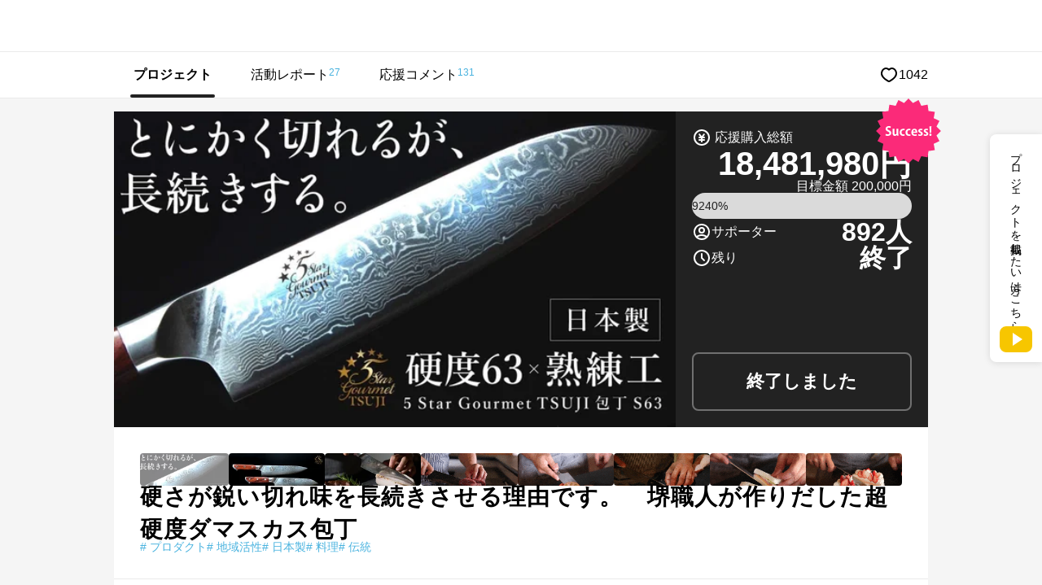

--- FILE ---
content_type: text/html; charset=UTF-8
request_url: https://www.makuake.com/project/5startsuji/
body_size: 96252
content:
<!DOCTYPE html>
<html lang="ja">

<head>
    
        <meta charset="UTF-8">
<meta name="viewport" content="width=device-width, initial-scale=1">
<meta name="keywords" content="フード,
プロダクト, 地域活性, 日本製, 料理, 伝統, 硬さが鋭い切れ味を長続きさせる理由です。　堺職人が作りだした超硬度ダマスカス包丁, Makuake, マクアケ" />
<meta name="description" content="






粉末ダイス鋼は、金属を削るためのドリルや工具、金型などに使用される材料で、硬さや耐摩耗性を兼ね備えた鋼材です。
もともと鉄すら切断する粉末ダイス鋼なので、その硬..." />
<meta name="google-site-verification" content="9pfa7ZRQZisCUcKT4dxMXbpzpm3sl89VBohXrdets8Q" />
<meta name="msvalidate.01" content="E1E1FC54C2FA07FA57AEB0483B623C2E" />
<meta name="fuel_csrf_token" content="ec3b9217000edce3c82d262625ffe685249b80fb65129a6197d7e77939116e36cf36b6bd75c9f88e34d599a98e3901363a455af86680615d7848ebfec8b485fe">


<link rel="alternate" type="application/atom+xml" title="Atom" href="https://www.makuake.com/atom/"/>
<link rel="alternate" type="application/rss+xml" title="RSS2.0" href="https://www.makuake.com/rss/"/>

    <link rel="alternate" hreflang="ja" href="https://www.makuake.com/project/5startsuji/">

    
    <meta property="og:title" content="Makuake｜硬さが鋭い切れ味を長続きさせる理由です。　堺職人が作りだした超硬度ダマスカス包丁｜Makuake（マクアケ）" />
<meta property="og:type" content="article" />
<meta property="og:description" content="






粉末ダイス鋼は、金属を削るためのドリルや工具、金型などに使用される材料で、硬さや耐摩耗性を兼ね備えた鋼材です。
もともと鉄すら切断する粉末ダイス鋼なので、その硬さや強度は折り紙付きであり、包丁に使われる場合、かなりの切れ味が発揮されます。
5 Star Gourmet TSUJI 包丁S63は一般的な平均硬度55〜60よりも非常に硬い硬度63を採用しています。

切れ味は、職人による" />
<meta property="og:url" content="https://www.makuake.com/project/5startsuji/" />
<meta property="og:image" content="https://static.makuake.com/upload/project/11830/main_11830.jpg?version=1601273200&amp;width=690&amp;height=388" />
<meta property="og:site_name" content="Makuake(マクアケ)" />
<meta property="og:locale" content="ja_JP" />
<meta property="fb:app_id" content="1407034392847669" />


    <meta name="twitter:card" content="summary_large_image">
<meta name="twitter:site" content="@makuake_ca">
<meta name="twitter:title" content="Makuake｜硬さが鋭い切れ味を長続きさせる理由です。　堺職人が作りだした超硬度ダマスカス包丁｜Makuake（マクアケ）">
<meta name="twitter:description" content="






粉末ダイス鋼は、金属を削るためのドリルや工具、金型などに使用される材料で、硬さや耐摩耗性を兼ね備えた鋼材です。
もともと鉄すら切断する粉末ダイス鋼なので、その硬さや強度は折り紙付きであり、包丁に使われる場合、かなりの切れ味が発揮されます。
5 Star Gourmet TSUJI 包丁S63は一般的な平均硬度55〜60よりも非常に硬い硬度63を採用しています。

切れ味は、職人による">
<meta name="twitter:image" content="https://static.makuake.com/upload/project/11830/main_11830.jpg?version=1601273200&amp;width=690&amp;height=388">


    <script type="application/ld+json">
    {"@context":"http:\/\/schema.org","@type":"Product","name":"硬さが鋭い切れ味を長続きさせる理由です。　堺職人が作りだした超硬度ダマスカス包丁","image":"https:\/\/static.makuake.com\/upload\/project\/11830\/main_11830.jpg?version=1601273200&width=690&height=388","description":"\n\n\n\n\n\n\n粉末ダイス鋼は、金属を削るためのドリルや工具、金型などに使用される材料で、硬さや耐摩耗性を兼ね備えた鋼材です。\nもともと鉄すら切断する粉末ダイス鋼なので、その硬さや強度は折り紙付きであり、包丁に使われる場合、かなりの切れ味が発揮されます。\n5 Star Gourmet TSUJI 包丁S63は一般的な平均硬度55〜60よりも非常に硬い硬度63を採用しています。\n\n切れ味は、職人による","offers":[{"@type":"Offer","name":"【10％OFF】　ペティナイフ　 200名様限定","price":"11880","url":"https:\/\/www.makuake.com\/project\/5startsuji\/","availability":"LimitedAvailability","priceValidUntil":"2020-09-26T18:00:00+09:00","priceCurrency":"JPY"},{"@type":"Offer","name":"【20％OFF】　牛刀包丁　 100名様限定　早割","price":"17600","url":"https:\/\/www.makuake.com\/project\/5startsuji\/","availability":"LimitedAvailability","priceValidUntil":"2020-09-26T18:00:00+09:00","priceCurrency":"JPY"},{"@type":"Offer","name":"【10％OFF】　三徳包丁　 200名様限定","price":"17820","url":"https:\/\/www.makuake.com\/project\/5startsuji\/","availability":"LimitedAvailability","priceValidUntil":"2020-09-26T18:00:00+09:00","priceCurrency":"JPY"},{"@type":"Offer","name":"【10％OFF】　牛刀包丁　 200名様限定","price":"19800","url":"https:\/\/www.makuake.com\/project\/5startsuji\/","availability":"LimitedAvailability","priceValidUntil":"2020-09-26T18:00:00+09:00","priceCurrency":"JPY"},{"@type":"Offer","name":"【20％OFF】　牛刀、ペティ2本セット　男性向け　 100名様限定　早割","price":"28160","url":"https:\/\/www.makuake.com\/project\/5startsuji\/","availability":"LimitedAvailability","priceValidUntil":"2020-09-26T18:00:00+09:00","priceCurrency":"JPY"},{"@type":"Offer","name":"【10％OFF】　三徳、ペティ2本セット　女性向け　 200名様限定","price":"29700","url":"https:\/\/www.makuake.com\/project\/5startsuji\/","availability":"LimitedAvailability","priceValidUntil":"2020-09-26T18:00:00+09:00","priceCurrency":"JPY"},{"@type":"Offer","name":"【10％OFF】　牛刀、ペティ2本セット　男性向け　 200名様限定","price":"31680","url":"https:\/\/www.makuake.com\/project\/5startsuji\/","availability":"LimitedAvailability","priceValidUntil":"2020-09-26T18:00:00+09:00","priceCurrency":"JPY"},{"@type":"Offer","name":"【20％OFF】　牛刀、三徳、ペティ3本セット 200名様限定　makuake割","price":"44000","url":"https:\/\/www.makuake.com\/project\/5startsuji\/","availability":"LimitedAvailability","priceValidUntil":"2020-09-26T18:00:00+09:00","priceCurrency":"JPY"},{"@type":"Offer","name":"【30％OFF】　ペティナイフ　 50名様限定　超早割","price":"9240","url":"https:\/\/www.makuake.com\/project\/5startsuji\/","availability":"SoldOut","priceValidUntil":"2020-09-26T18:00:00+09:00","priceCurrency":"JPY"},{"@type":"Offer","name":"【20％OFF】　ペティナイフ　 100名様限定　早割","price":"10560","url":"https:\/\/www.makuake.com\/project\/5startsuji\/","availability":"SoldOut","priceValidUntil":"2020-09-26T18:00:00+09:00","priceCurrency":"JPY"},{"@type":"Offer","name":"【30％OFF】　三徳包丁　 50名様限定　超早割","price":"13860","url":"https:\/\/www.makuake.com\/project\/5startsuji\/","availability":"SoldOut","priceValidUntil":"2020-09-26T18:00:00+09:00","priceCurrency":"JPY"},{"@type":"Offer","name":"【30％OFF】　牛刀包丁　 50名様限定　超早割","price":"15400","url":"https:\/\/www.makuake.com\/project\/5startsuji\/","availability":"SoldOut","priceValidUntil":"2020-09-26T18:00:00+09:00","priceCurrency":"JPY"},{"@type":"Offer","name":"【20％OFF】　三徳包丁　 100名様限定　早割","price":"15840","url":"https:\/\/www.makuake.com\/project\/5startsuji\/","availability":"SoldOut","priceValidUntil":"2020-09-26T18:00:00+09:00","priceCurrency":"JPY"},{"@type":"Offer","name":"【30％OFF】　三徳、ペティ2本セット　女性向け　 50名様限定　超早割","price":"23100","url":"https:\/\/www.makuake.com\/project\/5startsuji\/","availability":"SoldOut","priceValidUntil":"2020-09-26T18:00:00+09:00","priceCurrency":"JPY"},{"@type":"Offer","name":"【30％OFF】　牛刀、ペティ2本セット　男性向け　 50名様限定　超早割","price":"24640","url":"https:\/\/www.makuake.com\/project\/5startsuji\/","availability":"SoldOut","priceValidUntil":"2020-09-26T18:00:00+09:00","priceCurrency":"JPY"},{"@type":"Offer","name":"【20％OFF】　三徳、ペティ2本セット　女性向け　 100名様限定　早割","price":"26400","url":"https:\/\/www.makuake.com\/project\/5startsuji\/","availability":"SoldOut","priceValidUntil":"2020-09-26T18:00:00+09:00","priceCurrency":"JPY"},{"@type":"Offer","name":"【半額】　牛刀、三徳、ペティ3本セット 10名様限定　超超早割","price":"27500","url":"https:\/\/www.makuake.com\/project\/5startsuji\/","availability":"SoldOut","priceValidUntil":"2020-09-26T18:00:00+09:00","priceCurrency":"JPY"},{"@type":"Offer","name":"【40％OFF】　牛刀、三徳、ペティ3本セット 20名様限定　超早割","price":"33000","url":"https:\/\/www.makuake.com\/project\/5startsuji\/","availability":"SoldOut","priceValidUntil":"2020-09-26T18:00:00+09:00","priceCurrency":"JPY"},{"@type":"Offer","name":"【30％OFF】　牛刀、三徳、ペティ3本セット 30名様限定　早割","price":"38500","url":"https:\/\/www.makuake.com\/project\/5startsuji\/","availability":"SoldOut","priceValidUntil":"2020-09-26T18:00:00+09:00","priceCurrency":"JPY"},{"@type":"Offer","name":"20名様限定　支援後すぐにお届け 20％OFF　牛刀、三徳、ペティ3本セット","price":"44000","url":"https:\/\/www.makuake.com\/project\/5startsuji\/","availability":"SoldOut","priceValidUntil":"2020-09-26T18:00:00+09:00","priceCurrency":"JPY"}]}
</script>


        <meta property="note:type" content="crowdfunding">
    <meta property="note:title" content="硬さが鋭い切れ味を長続きさせる理由です。　堺職人が作りだした超硬度ダマスカス包丁">
    <meta property="note:image" content="https://static.makuake.com/upload/project/11830/main_11830.jpg?version=1601273200&amp;width=690&amp;height=388" />
    <meta property="note:owner" content="5 Star Gourmet TSUJI">
    <meta property="note:category" content="フード">
    <meta property="note:target_amount" content="200000">
    <meta property="note:current_amount" content="18481980">
    <meta property="note:supporters" content="892">
    <meta property="note:start_at" content="2020-09-05T09:59:24+09:00">
    <meta property="note:end_at" content="2020-09-26T18:00:00+09:00">
    <meta property="note:button_label" content="応援購入する">


    <title>硬さが鋭い切れ味を長続きさせる理由です。　堺職人が作りだした超硬度ダマスカス包丁｜マクアケ - アタラシイものや体験の応援購入サービス</title>

    
        <link rel="apple-touch-icon-precomposed" href="//d1h20jgietq515.cloudfront.net/01df6bc9739befb21876845fffba6fab8f0f40cd/img/makuake.png" >
<link rel="shortcut icon" href="//d1h20jgietq515.cloudfront.net/01df6bc9739befb21876845fffba6fab8f0f40cd/img/favicon.ico" />
<link rel="canonical" href="https://www.makuake.com/project/5startsuji/"/>    

    
    <link rel="stylesheet" href="//d1h20jgietq515.cloudfront.net/01df6bc9739befb21876845fffba6fab8f0f40cd/css/reset.css" />
<link rel="stylesheet" href="//d1h20jgietq515.cloudfront.net/01df6bc9739befb21876845fffba6fab8f0f40cd/css/common.css" />
<link rel="stylesheet" href="//d1h20jgietq515.cloudfront.net/01df6bc9739befb21876845fffba6fab8f0f40cd/css/header.css" />
<link rel="stylesheet" href="//d1h20jgietq515.cloudfront.net/01df6bc9739befb21876845fffba6fab8f0f40cd/js/lib/perfect-scrollbar-0.4.1.min.css" />
    <link rel="stylesheet" href="//d1h20jgietq515.cloudfront.net/01df6bc9739befb21876845fffba6fab8f0f40cd/css/login_regist.css" />

        
    <link rel="stylesheet" href="//d1h20jgietq515.cloudfront.net/01df6bc9739befb21876845fffba6fab8f0f40cd/css/project_view.css" />
            <link rel="stylesheet" href="//d1h20jgietq515.cloudfront.net/01df6bc9739befb21876845fffba6fab8f0f40cd/css/project_common.css" />
        <link rel="stylesheet" href="//d1h20jgietq515.cloudfront.net/01df6bc9739befb21876845fffba6fab8f0f40cd/css/project_content.css" />
        <link rel="stylesheet" href="//d1h20jgietq515.cloudfront.net/01df6bc9739befb21876845fffba6fab8f0f40cd/css/project/tab_user_investment.css" />
        <link rel="stylesheet" href="//d1h20jgietq515.cloudfront.net/01df6bc9739befb21876845fffba6fab8f0f40cd/css/project_print.css" media="print" />

    

    
    <script src="//d1h20jgietq515.cloudfront.net/01df6bc9739befb21876845fffba6fab8f0f40cd/pc/dest/js/app.js"></script>
<!-- perfect scroll 専用CSSあり -->
<script src="//d1h20jgietq515.cloudfront.net/01df6bc9739befb21876845fffba6fab8f0f40cd/js/lib/perfect-scrollbar-0.4.1.with-mousewheel.min.js"></script>
<script src="//d1h20jgietq515.cloudfront.net/01df6bc9739befb21876845fffba6fab8f0f40cd/js/selectivizr-min.js"></script>
<script src="//d1h20jgietq515.cloudfront.net/01df6bc9739befb21876845fffba6fab8f0f40cd/js/hogan-3.0.2.min.js"></script>
<script src="//d1h20jgietq515.cloudfront.net/01df6bc9739befb21876845fffba6fab8f0f40cd/js/geenie/common.js"></script>
<script type="text/javascript">
	function fuel_csrf_token()
	{
		if (document.cookie.length > 0)
		{
			var c_name = "fuel_csrf_token";
			c_start = document.cookie.indexOf(c_name + "=");
			if (c_start != -1)
			{
				c_start = c_start + c_name.length + 1;
				c_end = document.cookie.indexOf(";" , c_start);
				if (c_end == -1)
				{
					c_end=document.cookie.length;
				}
				return unescape(document.cookie.substring(c_start, c_end));
			}
		}
		return "";
	}
</script>

<script type="text/javascript">
  +function(a,p,P,b,y){a.braze={};a.brazeQueue=[];for(var s="BrazeSdkMetadata DeviceProperties Card Card.prototype.dismissCard Card.prototype.removeAllSubscriptions Card.prototype.removeSubscription Card.prototype.subscribeToClickedEvent Card.prototype.subscribeToDismissedEvent Card.fromContentCardsJson Banner CaptionedImage ClassicCard ControlCard ContentCards ContentCards.prototype.getUnviewedCardCount Feed Feed.prototype.getUnreadCardCount ControlMessage InAppMessage InAppMessage.SlideFrom InAppMessage.ClickAction InAppMessage.DismissType InAppMessage.OpenTarget InAppMessage.ImageStyle InAppMessage.Orientation InAppMessage.TextAlignment InAppMessage.CropType InAppMessage.prototype.closeMessage InAppMessage.prototype.removeAllSubscriptions InAppMessage.prototype.removeSubscription InAppMessage.prototype.subscribeToClickedEvent InAppMessage.prototype.subscribeToDismissedEvent InAppMessage.fromJson FullScreenMessage ModalMessage HtmlMessage SlideUpMessage User User.Genders User.NotificationSubscriptionTypes User.prototype.addAlias User.prototype.addToCustomAttributeArray User.prototype.addToSubscriptionGroup User.prototype.getUserId User.prototype.incrementCustomUserAttribute User.prototype.removeFromCustomAttributeArray User.prototype.removeFromSubscriptionGroup User.prototype.setCountry User.prototype.setCustomLocationAttribute User.prototype.setCustomUserAttribute User.prototype.setDateOfBirth User.prototype.setEmail User.prototype.setEmailNotificationSubscriptionType User.prototype.setFirstName User.prototype.setGender User.prototype.setHomeCity User.prototype.setLanguage User.prototype.setLastKnownLocation User.prototype.setLastName User.prototype.setPhoneNumber User.prototype.setPushNotificationSubscriptionType InAppMessageButton InAppMessageButton.prototype.removeAllSubscriptions InAppMessageButton.prototype.removeSubscription InAppMessageButton.prototype.subscribeToClickedEvent FeatureFlag FeatureFlag.prototype.getStringProperty FeatureFlag.prototype.getNumberProperty FeatureFlag.prototype.getBooleanProperty automaticallyShowInAppMessages destroyFeed hideContentCards showContentCards showFeed showInAppMessage toggleContentCards toggleFeed changeUser destroy getDeviceId initialize isPushBlocked isPushPermissionGranted isPushSupported logCardClick logCardDismissal logCardImpressions logContentCardImpressions logContentCardClick logContentCardsDisplayed logCustomEvent logFeedDisplayed logInAppMessageButtonClick logInAppMessageClick logInAppMessageHtmlClick logInAppMessageImpression logPurchase openSession requestPushPermission removeAllSubscriptions removeSubscription requestContentCardsRefresh requestFeedRefresh refreshFeatureFlags requestImmediateDataFlush enableSDK isDisabled setLogger setSdkAuthenticationSignature addSdkMetadata disableSDK subscribeToContentCardsUpdates subscribeToFeedUpdates subscribeToInAppMessage subscribeToSdkAuthenticationFailures toggleLogging unregisterPush wipeData handleBrazeAction subscribeToFeatureFlagsUpdates getAllFeatureFlags".split(" "),i=0;i<s.length;i++){for(var m=s[i],k=a.braze,l=m.split("."),j=0;j<l.length-1;j++)k=k[l[j]];k[l[j]]=(new Function("return function "+m.replace(/\./g,"_")+"(){window.brazeQueue.push(arguments); return true}"))()}window.braze.getCachedContentCards=function(){return new window.braze.ContentCards};window.braze.getCachedFeed=function(){return new window.braze.Feed};window.braze.getUser=function(){return new window.braze.User};window.braze.getFeatureFlag=function(){return new window.braze.FeatureFlag};(y=p.createElement(P)).type='text/javascript';
    y.src='https://js.appboycdn.com/web-sdk/4.7/braze.min.js';
    y.async=1;(b=p.getElementsByTagName(P)[0]).parentNode.insertBefore(y,b)
  }(window,document,'script');
  window.braze.initialize(
    "6ee1d3b9-ce1b-4614-97ca-ca3e0926b975", { baseUrl: "sdk.iad-05.braze.com", allowUserSuppliedJavascript: true }
  );
  window.braze.subscribeToInAppMessage(function(inAppMessage) {
      if (window.braze.interceptInAppMessage(inAppMessage)) {
          return;
      }
      window.braze.showInAppMessage(inAppMessage);
  });
  // InAppMessageの表示をJS側で制御する場合はinterceptInAppMessageを上書きしてください
  // trueを返すとsubscribeToInAppMessageでshowInAppMessageが呼ばれる
  // falseを返すとsubscribeToInAppMessageでshowInAppMessageが呼ばれない
  window.braze.interceptInAppMessage = function (inAppMessage) {
      return false;
  }
  window.braze.openSession();
</script>


  
    <script>
      (function(h,o,u,n,d) {
        h=h[d]=h[d]||{q:[],onReady:function(c){h.q.push(c)}}
        d=o.createElement(u);d.async=1;d.src=n
        n=o.getElementsByTagName(u)[0];n.parentNode.insertBefore(d,n)
      })(window,document,'script','https://www.datadoghq-browser-agent.com/us1/v5/datadog-rum.js','DD_RUM')
      window.DD_RUM.onReady(function() {
        window.DD_RUM.init({
          clientToken: 'pubb5528c144c39b189590791b8d8b82591',
          applicationId: 'a53ef052-23e8-494d-9964-3f8b9ec807f7',
          site: 'datadoghq.com',
          service: 'makuake-web',
          env: 'prd',
          // Specify a version number to identify the deployed version of your application in Datadog
          // version: '1.0.0',
          sessionSampleRate: 0.01,
          sessionReplaySampleRate: 20,
          trackResources: true,
          trackLongTasks: true,
          trackUserInteractions: true,
          defaultPrivacyLevel: 'mask-user-input',
        });
      })
    </script>
  
    
    <!-- Start VWO Async SmartCode -->
    <link rel="preconnect" href="https://dev.visualwebsiteoptimizer.com" />
    <script type='text/javascript' id='vwoCode'>
        window._vwo_code || (function() {
        var account_id=736887,
        version=2.0,
        settings_tolerance=2000,
        hide_element='body',
        hide_element_style = 'opacity:0 !important;filter:alpha(opacity=0) !important;background:none !important',
        /* DO NOT EDIT BELOW THIS LINE */
        f=false,d=document,v=d.querySelector('#vwoCode'),cK='_vwo_'+account_id+'_settings',cc={};try{var c=JSON.parse(localStorage.getItem('_vwo_'+account_id+'_config'));cc=c&&typeof c==='object'?c:{}}catch(e){}var stT=cc.stT==='session'?window.sessionStorage:window.localStorage;code={use_existing_jquery:function(){return typeof use_existing_jquery!=='undefined'?use_existing_jquery:undefined},library_tolerance:function(){return typeof library_tolerance!=='undefined'?library_tolerance:undefined},settings_tolerance:function(){return cc.sT||settings_tolerance},hide_element_style:function(){return'{'+(cc.hES||hide_element_style)+'}'},hide_element:function(){return typeof cc.hE==='string'?cc.hE:hide_element},getVersion:function(){return version},finish:function(){if(!f){f=true;var e=d.getElementById('_vis_opt_path_hides');if(e)e.parentNode.removeChild(e)}},finished:function(){return f},load:function(e){var t=this.getSettings(),n=d.createElement('script'),i=this;if(t){n.textContent=t;d.getElementsByTagName('head')[0].appendChild(n);if(!window.VWO||VWO.caE){stT.removeItem(cK);i.load(e)}}else{n.fetchPriority='high';n.src=e;n.type='text/javascript';n.onerror=function(){_vwo_code.finish()};d.getElementsByTagName('head')[0].appendChild(n)}},getSettings:function(){try{var e=stT.getItem(cK);if(!e){return}e=JSON.parse(e);if(Date.now()>e.e){stT.removeItem(cK);return}return e.s}catch(e){return}},init:function(){if(d.URL.indexOf('__vwo_disable__')>-1)return;var e=this.settings_tolerance();window._vwo_settings_timer=setTimeout(function(){_vwo_code.finish();stT.removeItem(cK)},e);var t=d.currentScript,n=d.createElement('style'),i=this.hide_element(),r=t&&!t.async&&i?i+this.hide_element_style():'',o=d.getElementsByTagName('head')[0];n.setAttribute('id','_vis_opt_path_hides');v&&n.setAttribute('nonce',v.nonce);n.setAttribute('type','text/css');if(n.styleSheet)n.styleSheet.cssText=r;else n.appendChild(d.createTextNode(r));o.appendChild(n);this.load('https://dev.visualwebsiteoptimizer.com/j.php?a='+account_id+'&u='+encodeURIComponent(d.URL)+'&vn='+version)}};window._vwo_code=code;code.init();})();
    </script>
    <!-- End VWO Async SmartCode -->
    
<script src="//d1h20jgietq515.cloudfront.net/01df6bc9739befb21876845fffba6fab8f0f40cd/js/geenie/me/favorite.js"></script>
<script src="//d1h20jgietq515.cloudfront.net/01df6bc9739befb21876845fffba6fab8f0f40cd/js/geenie/gtm_data_layer.js"></script>
<script src="//d1h20jgietq515.cloudfront.net/01df6bc9739befb21876845fffba6fab8f0f40cd/js/geenie/daily_visit.js"></script>
<script async src="//d1h20jgietq515.cloudfront.net/01df6bc9739befb21876845fffba6fab8f0f40cd/js/geenie/click_tracking.js"></script>
    <script src="//d1h20jgietq515.cloudfront.net/01df6bc9739befb21876845fffba6fab8f0f40cd/js/jquery.leanModal.investment.js"></script>
    <script src="//d1h20jgietq515.cloudfront.net/01df6bc9739befb21876845fffba6fab8f0f40cd/js/geenie/login_regist.js"></script>
    <script src="//d1h20jgietq515.cloudfront.net/01df6bc9739befb21876845fffba6fab8f0f40cd/js/lib/exchecker-ja.js"></script>
    <script src="//d1h20jgietq515.cloudfront.net/01df6bc9739befb21876845fffba6fab8f0f40cd/js/lib/exvalidation.js"></script>
    <script src="//d1h20jgietq515.cloudfront.net/01df6bc9739befb21876845fffba6fab8f0f40cd/js/geenie/login_logout.js"></script>

        
    
</head>

<body>
    <svg style="position:absolute;width:0;height:0" viewBox="0 0 0 0">
    <defs>
        <symbol id="makuakelogo_pc" viewBox="0 0 200 38.382">
            <path d="M52.906 32.464V5.94c0-.686.457-1.28 1.143-1.418a1.502 1.502 0 0 1 1.646.779 250.109 250.109 0 0 0 2.333 4.937c1.281 2.745 2.744 5.946 3.659 7.82.869-1.875 2.333-5.122 3.659-7.82a258.78 258.78 0 0 0 2.333-4.937c.32-.595.96-.916 1.646-.779.686.137 1.143.732 1.143 1.418v26.524c0 .869-.686 1.463-1.463 1.463-.869 0-1.463-.594-1.463-1.463V12.48c-1.098 2.333-2.195 4.709-3.064 6.539a182.6 182.6 0 0 0-1.463 3.111c-.32.548-.732.823-1.326.823-.64 0-1.098-.275-1.326-.823-.458-1.007-.961-2.059-1.463-3.111-.869-1.829-2.012-4.206-3.064-6.539v19.984c0 .869-.686 1.463-1.463 1.463-.873.001-1.467-.594-1.467-1.463zM88.672 18.653c0-1.279-.778-2.377-1.921-2.88-1.235-.503-2.516-.228-3.384.685a1.343 1.343 0 0 1-1.006.412c-.366 0-.686-.138-.96-.412a1.313 1.313 0 0 1-.412-.96c0-.411.137-.732.412-.96a5.85 5.85 0 0 1 6.402-1.28 5.821 5.821 0 0 1 3.612 5.395v13.63c0 .776-.64 1.37-1.372 1.37H85.47a5.932 5.932 0 0 1-5.945-5.944 5.933 5.933 0 0 1 5.945-5.945h3.201v-3.111zM85.471 30.91h3.201v-6.404h-3.201a3.181 3.181 0 0 0-3.201 3.202 3.181 3.181 0 0 0 3.201 3.202zM114.102 33.653c-.686.366-1.509.185-1.875-.502l-5.259-9.65-2.195 2.423v6.54c0 .778-.64 1.373-1.372 1.373a1.348 1.348 0 0 1-1.372-1.373V5.025c0-.777.594-1.372 1.372-1.372.732 0 1.372.595 1.372 1.372v16.784l7.637-8.551c.503-.549 1.371-.595 1.966-.093.549.503.595 1.373.092 1.921l-5.579 6.219 5.762 10.518c.366.687.137 1.464-.549 1.83zM123.618 27.708V14.172c0-.777.594-1.373 1.372-1.373.778 0 1.372.595 1.372 1.373v13.536a3.182 3.182 0 0 0 3.201 3.202h3.201V14.172c0-.777.594-1.373 1.372-1.373.778 0 1.372.595 1.372 1.373v18.111c0 .776-.594 1.37-1.372 1.37h-4.573a5.933 5.933 0 0 1-5.945-5.945zM153.804 18.653c0-1.279-.778-2.377-1.921-2.88-1.235-.503-2.516-.228-3.384.685a1.343 1.343 0 0 1-1.006.412c-.366 0-.686-.138-.96-.412a1.313 1.313 0 0 1-.412-.96c0-.411.137-.732.412-.96a5.85 5.85 0 0 1 6.402-1.28 5.821 5.821 0 0 1 3.612 5.395v13.63c0 .776-.64 1.37-1.372 1.37h-4.573a5.932 5.932 0 0 1-5.945-5.944 5.933 5.933 0 0 1 5.945-5.945h3.201v-3.111zm-3.201 12.257h3.201v-6.404h-3.201a3.181 3.181 0 0 0-3.201 3.202 3.181 3.181 0 0 0 3.201 3.202zM179.234 33.653c-.686.366-1.509.185-1.875-.502l-5.259-9.65-2.195 2.423v6.54c0 .778-.64 1.373-1.372 1.373a1.348 1.348 0 0 1-1.372-1.373V5.025c0-.777.595-1.372 1.372-1.372.732 0 1.372.595 1.372 1.372v16.784l7.637-8.551c.503-.549 1.373-.595 1.967-.093.549.503.594 1.373.091 1.921l-5.579 6.219 5.762 10.518c.366.687.137 1.464-.549 1.83zM188.11 27.891v-9.146a5.934 5.934 0 0 1 5.945-5.946A5.934 5.934 0 0 1 200 18.745v4.573c0 .777-.594 1.373-1.372 1.373h-7.774v3.2c0 1.28.732 2.469 1.967 2.972 1.234.503 2.561.228 3.476-.685.274-.275.594-.412.96-.412.411 0 .732.137 1.006.412.274.228.412.548.412.96 0 .366-.137.685-.412.96-1.692 1.692-4.253 2.195-6.494 1.281-2.241-.915-3.659-3.065-3.659-5.488zm2.744-9.146v3.201h6.402v-3.201a3.181 3.181 0 0 0-3.201-3.201 3.181 3.181 0 0 0-3.201 3.201z"/>
            <path fill="#BBF117" d="M36.256 15.822c-.862-4.372-3.371-8.148-6.846-10.682v9.736c.605.48 2.206 1.573 4.264 1.573.884 0 1.745-.227 2.582-.627z"/>
            <path fill="#FB2A79" d="M17.868 22.834V1.86a17.274 17.274 0 0 0-8.313 2.856v18.122c.61.484 2.197 1.558 4.234 1.558 1.422 0 2.794-.525 4.079-1.562z"/>
            <path fill="#FFE600" d="M27.827 18.951V4.108a17.262 17.262 0 0 0-8.323-2.3v17.184c.634.495 2.202 1.536 4.214 1.536 1.434 0 2.816-.53 4.109-1.577z"/>
            <path fill="#FFF" d="M33.731 18.023c-1.795 0-3.311-.671-4.326-1.274v2.57a.789.789 0 0 1-.27.594c-1.666 1.453-3.469 2.189-5.357 2.189-1.768 0-3.259-.645-4.273-1.239v2.353a.816.816 0 0 1-.28.617c-1.672 1.458-3.481 2.196-5.376 2.196-1.816 0-3.343-.679-4.36-1.286v2.816a.791.791 0 0 1-.244.571c-.017.016-1.434 1.3-3.731 1.779 3.188 4.059 8.127 6.681 13.677 6.681 9.594 0 17.399-7.805 17.399-17.399 0-.581-.031-1.155-.087-1.722a7.255 7.255 0 0 1-2.772.554z"/>
            <path fill="#1AD4FF" d="M7.912 5.968C4.173 9.162 1.793 13.9 1.793 19.191c0 3.419 1.005 6.602 2.716 9.294a6.794 6.794 0 0 0 3.403-1.299V5.968z"/>
            <path d="M37.782 14.506C35.688 6.176 28.171 0 19.191 0 8.592 0 0 8.592 0 19.191c0 3.308.837 6.42 2.311 9.137a19.2 19.2 0 0 0 1.07 1.733c3.461 5.024 9.248 8.322 15.81 8.322 10.599 0 19.191-8.592 19.191-19.191 0-.903-.084-1.784-.204-2.653a19.166 19.166 0 0 0-.396-2.033zM29.41 5.14c3.475 2.534 5.985 6.31 6.846 10.682-.837.4-1.698.627-2.582.627-2.059 0-3.66-1.093-4.264-1.573V5.14zm-9.905-3.332c3.025.054 5.86.884 8.323 2.3v14.843c-1.293 1.046-2.675 1.576-4.108 1.576-2.012 0-3.58-1.04-4.214-1.536V1.808zM9.556 4.715a17.28 17.28 0 0 1 8.313-2.856v20.975c-1.285 1.036-2.657 1.561-4.079 1.561-2.037 0-3.624-1.075-4.234-1.558V4.715zM1.793 19.191c0-5.291 2.381-10.029 6.119-13.222v21.218a6.803 6.803 0 0 1-3.403 1.299 17.266 17.266 0 0 1-2.716-9.295zM19.191 36.59c-5.55 0-10.49-2.622-13.677-6.681 2.297-.479 3.714-1.763 3.731-1.779a.791.791 0 0 0 .244-.571v-2.816c1.017.608 2.543 1.286 4.36 1.286 1.896 0 3.705-.739 5.376-2.196a.816.816 0 0 0 .28-.617v-2.353c1.013.594 2.505 1.239 4.273 1.239 1.889 0 3.691-.736 5.357-2.189a.789.789 0 0 0 .27-.594v-2.57c1.015.604 2.531 1.274 4.326 1.274.948 0 1.874-.186 2.771-.554.056.567.087 1.141.087 1.722.001 9.594-7.804 17.399-17.398 17.399z"/>
        </symbol>
        <symbol id="makuakelogo_sp" viewBox="0 0 200 40.306">
            <path d="M53.051 34.091V6.237c0-.721.48-1.345 1.2-1.489a1.58 1.58 0 0 1 1.729.818 270.452 270.452 0 0 0 2.449 5.185c1.345 2.883 2.881 6.244 3.842 8.212.913-1.969 2.45-5.379 3.842-8.212a264.55 264.55 0 0 0 2.449-5.185 1.58 1.58 0 0 1 1.729-.818c.72.144 1.2.768 1.2 1.489v27.854c0 .913-.721 1.537-1.537 1.537-.913 0-1.537-.624-1.537-1.537V13.105c-1.153 2.45-2.305 4.946-3.218 6.866-.528 1.105-1.056 2.21-1.537 3.267-.336.575-.768.864-1.392.864-.672 0-1.153-.289-1.392-.864a196.633 196.633 0 0 0-1.537-3.267c-.913-1.921-2.113-4.417-3.218-6.866v20.986c0 .913-.721 1.537-1.537 1.537-.911 0-1.535-.624-1.535-1.537zM89.357 19.587c0-1.343-.817-2.496-2.017-3.024-1.297-.529-2.642-.24-3.554.719a1.41 1.41 0 0 1-1.057.433c-.384 0-.721-.144-1.008-.433a1.379 1.379 0 0 1-.433-1.008c0-.432.144-.768.433-1.008a6.142 6.142 0 0 1 6.723-1.344 6.114 6.114 0 0 1 3.793 5.666V33.9c0 .815-.672 1.439-1.441 1.439h-4.802a6.23 6.23 0 0 1-6.243-6.242 6.23 6.23 0 0 1 6.243-6.243h3.362v-3.267zm-3.361 12.872h3.362v-6.724h-3.362a3.341 3.341 0 0 0-3.362 3.362 3.341 3.341 0 0 0 3.362 3.362zM114.809 35.339c-.721.384-1.585.194-1.969-.527l-5.523-10.133-2.305 2.545v6.868c0 .817-.672 1.442-1.441 1.442a1.416 1.416 0 0 1-1.441-1.442V5.277c0-.816.624-1.441 1.441-1.441.768 0 1.441.625 1.441 1.441v17.625l8.02-8.98c.528-.576 1.44-.625 2.065-.097.576.529.625 1.441.096 2.018l-5.859 6.531 6.051 11.045c.384.72.144 1.536-.576 1.92zM123.548 29.097V14.882c0-.816.624-1.441 1.441-1.441.817 0 1.441.625 1.441 1.441v14.215a3.341 3.341 0 0 0 3.362 3.362h3.362V14.882c0-.816.624-1.441 1.441-1.441.817 0 1.441.625 1.441 1.441V33.9c0 .815-.624 1.439-1.441 1.439h-4.802a6.23 6.23 0 0 1-6.245-6.242zM153.995 19.587c0-1.343-.817-2.496-2.017-3.024-1.297-.529-2.642-.24-3.554.719a1.41 1.41 0 0 1-1.056.433c-.384 0-.721-.144-1.008-.433a1.378 1.378 0 0 1-.432-1.008c0-.432.144-.768.432-1.008a6.142 6.142 0 0 1 6.723-1.344 6.114 6.114 0 0 1 3.793 5.666V33.9c0 .815-.672 1.439-1.441 1.439h-4.802a6.23 6.23 0 0 1-6.243-6.242 6.23 6.23 0 0 1 6.243-6.243h3.362v-3.267zm-3.362 12.872h3.362v-6.724h-3.362a3.341 3.341 0 0 0-3.362 3.362 3.342 3.342 0 0 0 3.362 3.362zM179.447 35.339c-.72.384-1.585.194-1.969-.527l-5.522-10.133-2.305 2.545v6.868c0 .817-.672 1.442-1.441 1.442a1.416 1.416 0 0 1-1.441-1.442V5.277c0-.816.625-1.441 1.441-1.441.768 0 1.441.625 1.441 1.441v17.625l8.02-8.98c.529-.576 1.441-.625 2.065-.097.576.529.624 1.441.096 2.018l-5.859 6.531 6.051 11.045c.383.72.143 1.536-.577 1.92zM187.514 29.289v-9.605a6.231 6.231 0 0 1 6.243-6.244A6.231 6.231 0 0 1 200 19.684v4.802c0 .816-.624 1.442-1.441 1.442h-8.164v3.36c0 1.345.768 2.593 2.065 3.121 1.296.529 2.689.24 3.65-.719a1.379 1.379 0 0 1 1.008-.433c.432 0 .768.144 1.056.433.288.24.432.575.432 1.008 0 .384-.144.719-.432 1.008-1.777 1.777-4.466 2.305-6.819 1.345-2.352-.96-3.841-3.217-3.841-5.762zm2.881-9.605v3.361h6.723v-3.361a3.34 3.34 0 0 0-3.362-3.361 3.34 3.34 0 0 0-3.361 3.361z"/>
            <path fill="#BBF117" d="M38.073 16.615c-.905-4.591-3.54-8.556-7.189-11.217v10.224c.635.504 2.316 1.652 4.478 1.652.928-.001 1.832-.239 2.711-.659z"/>
            <path fill="#FB2A79" d="M18.764 23.979V1.953a18.137 18.137 0 0 0-8.729 2.999v19.03c.641.508 2.308 1.636 4.446 1.636 1.493 0 2.933-.551 4.283-1.639z"/>
            <path fill="#FFE600" d="M29.222 19.901V4.314a18.13 18.13 0 0 0-8.74-2.415v18.045c.666.52 2.312 1.613 4.425 1.613 1.506 0 2.957-.557 4.315-1.656z"/>
            <path fill="#FFF" d="M35.422 18.926c-1.885 0-3.477-.704-4.543-1.338v2.698c0 .24-.104.467-.284.624-1.75 1.526-3.642 2.299-5.626 2.299-1.856 0-3.423-.677-4.487-1.301v2.471c0 .25-.107.485-.294.648-1.756 1.531-3.655 2.306-5.646 2.306-1.907 0-3.51-.713-4.578-1.351v2.957a.833.833 0 0 1-.256.6c-.018.017-1.506 1.365-3.918 1.868 3.348 4.263 8.535 7.016 14.363 7.016 10.074 0 18.271-8.196 18.271-18.271 0-.611-.033-1.213-.092-1.808a7.606 7.606 0 0 1-2.91.582z"/>
            <path fill="#1AD4FF" d="M8.308 6.267c-3.926 3.354-6.426 8.329-6.426 13.885 0 3.59 1.055 6.933 2.852 9.76a7.142 7.142 0 0 0 3.574-1.364V6.267z"/>
            <path d="M39.676 15.233C37.476 6.486 29.582 0 20.153 0 9.022 0 0 9.023 0 20.153c0 3.474.879 6.742 2.427 9.595.341.629.72 1.233 1.124 1.819 3.634 5.276 9.711 8.739 16.602 8.739 11.13 0 20.153-9.023 20.153-20.153 0-.948-.089-1.873-.215-2.786a20.265 20.265 0 0 0-.415-2.134zm-8.792-9.835c3.649 2.661 6.285 6.627 7.189 11.217-.879.42-1.783.658-2.711.658-2.162 0-3.843-1.148-4.478-1.652V5.398zM20.482 1.899a18.14 18.14 0 0 1 8.74 2.415v15.587c-1.358 1.099-2.809 1.655-4.314 1.655-2.113 0-3.759-1.093-4.425-1.613V1.899zM10.035 4.952a18.15 18.15 0 0 1 8.729-2.999v22.026c-1.35 1.088-2.79 1.64-4.283 1.64-2.139 0-3.806-1.129-4.446-1.636V4.952zM1.882 20.153c0-5.556 2.5-10.531 6.426-13.885V28.55c-.503.383-1.77 1.192-3.574 1.364a18.148 18.148 0 0 1-2.852-9.761zm18.271 18.27c-5.828 0-11.015-2.754-14.363-7.016 2.412-.503 3.9-1.852 3.918-1.868a.83.83 0 0 0 .256-.6v-2.957c1.068.638 2.671 1.351 4.578 1.351 1.991 0 3.89-.776 5.646-2.306a.857.857 0 0 0 .294-.648v-2.471c1.064.624 2.631 1.301 4.487 1.301 1.983 0 3.876-.773 5.626-2.299a.828.828 0 0 0 .284-.624v-2.698c1.066.634 2.657 1.338 4.543 1.338.995 0 1.967-.195 2.91-.582.059.595.092 1.198.092 1.808-.001 10.075-8.197 18.271-18.271 18.271z"/>
        </symbol>
        <symbol id="makuakelogo_02" viewBox="0 0 200 162.412">
            <path d="M0 160.425v-36.066c0-.932.624-1.74 1.556-1.93a2.05 2.05 0 0 1 2.238 1.059 333.66 333.66 0 0 0 3.17 6.717c1.741 3.728 3.732 8.081 4.972 10.631 1.187-2.551 3.174-6.965 4.976-10.631a363.241 363.241 0 0 0 3.174-6.717 2.045 2.045 0 0 1 2.234-1.059c.936.19 1.556.998 1.556 1.93v36.066c0 1.179-.932 1.987-1.987 1.987-1.183 0-1.991-.809-1.991-1.987v-27.173c-1.49 3.17-2.985 6.405-4.167 8.889-.682 1.429-1.367 2.862-1.987 4.229-.435.747-.998 1.122-1.807 1.122-.87 0-1.49-.375-1.798-1.122-.624-1.367-1.31-2.8-1.991-4.229-1.183-2.484-2.735-5.72-4.167-8.889v27.173c0 1.179-.932 1.987-1.987 1.987-1.189 0-1.994-.808-1.994-1.987zM48.631 141.644c0-1.741-1.059-3.231-2.611-3.917-1.679-.682-3.42-.311-4.599.932a1.838 1.838 0 0 1-1.371.563c-.497 0-.932-.189-1.306-.563-.374-.374-.559-.809-.559-1.306 0-.558.185-.994.559-1.306 2.303-2.299 5.72-2.985 8.709-1.741 2.981 1.244 4.911 4.106 4.911 7.337v18.53a1.87 1.87 0 0 1-1.864 1.864h-6.221a8.065 8.065 0 0 1-8.085-8.08 8.066 8.066 0 0 1 8.085-8.085h4.352v-4.228zm-4.353 16.667h4.352v-8.709h-4.352a4.329 4.329 0 0 0-4.352 4.356 4.329 4.329 0 0 0 4.352 4.353zM83.207 162.039c-.932.497-2.049.251-2.55-.682l-7.148-13.123-2.985 3.297v8.893a1.873 1.873 0 0 1-1.864 1.864c-1.059 0-1.868-.809-1.868-1.864v-37.311c0-1.055.809-1.864 1.868-1.864.99 0 1.864.809 1.864 1.864v22.821l10.384-11.628c.682-.746 1.864-.809 2.673-.123.747.682.809 1.864.123 2.611l-7.584 8.454 7.834 14.305c.497.934.189 1.989-.747 2.486zM96.145 153.958v-18.407c0-1.055.809-1.868 1.868-1.868 1.055 0 1.864.813 1.864 1.868v18.407a4.329 4.329 0 0 0 4.352 4.352h4.352v-22.759c0-1.055.809-1.868 1.864-1.868 1.059 0 1.868.813 1.868 1.868v24.623c0 1.055-.809 1.864-1.868 1.864h-6.216a8.064 8.064 0 0 1-8.084-8.08zM137.191 141.644c0-1.741-1.059-3.231-2.615-3.917-1.679-.682-3.416-.311-4.599.932a1.83 1.83 0 0 1-1.367.563c-.497 0-.936-.189-1.306-.563-.378-.374-.558-.809-.558-1.306 0-.558.181-.994.558-1.306a7.956 7.956 0 0 1 8.705-1.741c2.981 1.244 4.911 4.106 4.911 7.337v18.53a1.87 1.87 0 0 1-1.864 1.864h-6.217a8.066 8.066 0 0 1-8.085-8.08 8.066 8.066 0 0 1 8.085-8.085h4.352v-4.228zm-4.352 16.667h4.352v-8.709h-4.352a4.33 4.33 0 0 0-4.356 4.356 4.33 4.33 0 0 0 4.356 4.353zM171.768 162.039c-.932.497-2.053.251-2.55-.682l-7.152-13.123-2.985 3.297v8.893a1.868 1.868 0 0 1-1.864 1.864 1.83 1.83 0 0 1-1.864-1.864v-37.311a1.83 1.83 0 0 1 1.864-1.864c.998 0 1.864.809 1.864 1.864v22.821l10.388-11.628c.682-.746 1.864-.809 2.673-.123.747.682.809 1.864.123 2.611l-7.584 8.454 7.834 14.305c.497.934.185 1.989-.747 2.486zM183.835 154.204v-12.437a8.07 8.07 0 0 1 8.085-8.085 8.068 8.068 0 0 1 8.081 8.085v6.221c0 1.055-.805 1.865-1.864 1.865h-10.569v4.351c0 1.741.994 3.36 2.673 4.04 1.679.686 3.482.312 4.726-.932.369-.37.809-.559 1.306-.559.558 0 .994.189 1.367.559.374.312.562.747.562 1.31 0 .497-.189.932-.562 1.302-2.304 2.303-5.781 2.986-8.828 1.745-3.047-1.244-4.977-4.167-4.977-7.465zm3.732-12.436v4.352h8.705v-4.352a4.328 4.328 0 0 0-4.352-4.351 4.325 4.325 0 0 0-4.353 4.351z"/>
            <path fill="#BBF117" d="M142.946 39.818c-2.168-11.002-8.484-20.505-17.23-26.883v24.502c1.522 1.208 5.551 3.958 10.732 3.958 2.224.001 4.391-.57 6.498-1.577z"/>
            <path fill="#FB2A79" d="M96.671 57.466V4.68c-7.694.582-14.843 3.129-20.92 7.187v45.606c1.535 1.217 5.53 3.922 10.656 3.922 3.577 0 7.03-1.321 10.264-3.929z"/>
            <path fill="#FFE600" d="M121.734 47.694V10.339a43.444 43.444 0 0 0-20.945-5.788v43.246c1.597 1.246 5.542 3.865 10.606 3.865 3.607-.001 7.085-1.335 10.339-3.968z"/>
            <path fill="#FFF" d="M136.592 45.357c-4.519 0-8.333-1.687-10.887-3.206v6.467c0 .575-.249 1.12-.68 1.495-4.193 3.656-8.729 5.51-13.482 5.51-4.448 0-8.203-1.623-10.752-3.118v5.922c0 .598-.257 1.163-.705 1.553-4.208 3.668-8.76 5.527-13.531 5.527-4.571 0-8.413-1.708-10.972-3.237v7.086c0 .542-.223 1.064-.613 1.437-.044.04-3.61 3.271-9.39 4.478 8.023 10.216 20.454 16.815 34.421 16.815 24.144 0 43.787-19.643 43.787-43.787 0-1.463-.079-2.907-.22-4.334-2.261.924-4.591 1.392-6.976 1.392z"/>
            <path fill="#1AD4FF" d="M71.614 15.02c-9.408 8.037-15.4 19.961-15.4 33.276 0 8.605 2.529 16.615 6.835 23.39 4.324-.411 7.358-2.35 8.565-3.268V15.02z"/>
            <path d="M146.787 36.506C141.517 15.544 122.598 0 99.999 0 73.325 0 51.703 21.624 51.703 48.297a48.075 48.075 0 0 0 5.816 22.994 48.2 48.2 0 0 0 2.693 4.36c8.71 12.644 23.273 20.943 39.787 20.943 26.674 0 48.298-21.624 48.298-48.298 0-2.272-.213-4.489-.515-6.677a47.959 47.959 0 0 0-.995-5.113zm-21.071-23.571c8.745 6.378 15.061 15.881 17.23 26.883-2.107 1.007-4.274 1.578-6.498 1.578-5.181 0-9.21-2.75-10.732-3.958V12.935zM100.79 4.551a43.455 43.455 0 0 1 20.945 5.788v37.355c-3.255 2.633-6.732 3.967-10.339 3.967-5.064 0-9.009-2.618-10.606-3.865V4.551zm-25.039 7.316c6.077-4.058 13.226-6.605 20.92-7.187v52.786c-3.234 2.608-6.687 3.929-10.264 3.929-5.126 0-9.121-2.705-10.656-3.922V11.867zm-19.537 36.43c0-13.315 5.992-25.239 15.4-33.276V68.42c-1.207.918-4.241 2.857-8.565 3.268-4.306-6.776-6.835-14.787-6.835-23.391zm43.785 43.786c-13.968 0-26.399-6.599-34.421-16.815 5.781-1.207 9.346-4.438 9.39-4.478a1.99 1.99 0 0 0 .613-1.437v-7.086c2.56 1.529 6.401 3.237 10.972 3.237 4.771 0 9.323-1.859 13.531-5.527a2.05 2.05 0 0 0 .705-1.553v-5.922c2.55 1.495 6.304 3.118 10.752 3.118 4.753 0 9.289-1.853 13.482-5.51.431-.375.68-.921.68-1.495v-6.467c2.554 1.519 6.369 3.206 10.887 3.206a18.25 18.25 0 0 0 6.974-1.394c.141 1.427.22 2.871.22 4.334.002 24.147-19.641 43.789-43.785 43.789z"/>
        </symbol>
        <symbol id="400" viewBox="0 0 46.7 26.1">
            <path d="M.3 19.9c-.3-.4-.3-.7-.2-1.2L5.7.9C6 .3 6.7-.2 7.4.1c.6.2.9.6.9 1.2 0 .2 0 .3-.1.4C7.5 4.3 6.7 6.6 6 8.8c-1.2 3.7-2.5 7.7-2.9 9.1h5v-4.4c0-.8.5-1.3 1.3-1.3s1.3.5 1.3 1.3v4.4h1.9c.8 0 1.3.5 1.3 1.3s-.5 1.3-1.3 1.3h-1.9v4.4c0 .8-.5 1.3-1.3 1.3s-1.3-.5-1.3-1.3v-4.4H1.3c-.4 0-.7-.2-1-.6zM17.5 20V6.2c0-3.4 2.8-6.2 6.2-6.2 3.4 0 6.2 2.8 6.2 6.2V20c0 3.4-2.8 6.2-6.2 6.2-3.5-.1-6.2-2.8-6.2-6.2zm2.6-13.8V20c0 2 1.6 3.6 3.6 3.6 1.9 0 3.6-1.6 3.6-3.6V6.2c0-1.9-1.6-3.6-3.6-3.6s-3.6 1.6-3.6 3.6zM34.4 20V6.2c0-3.4 2.8-6.2 6.2-6.2 3.4 0 6.2 2.8 6.2 6.2V20c0 3.4-2.8 6.2-6.2 6.2-3.5-.1-6.2-2.8-6.2-6.2zM37 6.2V20c0 2 1.6 3.6 3.6 3.6 1.9 0 3.6-1.6 3.6-3.6V6.2c0-1.9-1.6-3.6-3.6-3.6-2.1 0-3.6 1.6-3.6 3.6z"/>
        </symbol>
        <symbol id="403" viewBox="0 0 46 26">
            <path id="403" d="M10.03 25.844c.373 0 .679-.12.919-.36s.36-.546.36-.919v-4.314h1.916c.373 0 .68-.12.92-.36.239-.239.359-.545.359-.918s-.12-.679-.36-.919-.546-.36-.919-.36h-1.917v-4.313c0-.373-.12-.68-.36-.919-.24-.24-.545-.36-.918-.36s-.68.12-.919.36c-.24.24-.36.546-.36.919v4.314H3.799c.107-.346.26-.832.46-1.458s.426-1.345.679-2.157c.253-.812.526-1.678.819-2.597.293-.918.586-1.83.879-2.736.692-2.13 1.424-4.447 2.196-6.95.054-.08.08-.213.08-.4C8.911.785 8.618.385 8.033.2a1.098 1.098 0 0 0-.98.06c-.305.173-.525.42-.658.739L.803 18.574c-.134.426-.067.812.2 1.158.266.346.612.52 1.038.52h6.71v4.313c0 .373.12.68.36.92.24.239.546.359.919.359Zm13.98 0c.826 0 1.605-.16 2.337-.48a6.428 6.428 0 0 0 1.938-1.298 6.01 6.01 0 0 0 1.318-1.917c.32-.733.48-1.525.48-2.377V6.191a5.92 5.92 0 0 0-.48-2.357 5.952 5.952 0 0 0-1.318-1.937A6.428 6.428 0 0 0 26.347.598 5.779 5.779 0 0 0 24.011.12c-.853 0-1.645.16-2.377.48a6.176 6.176 0 0 0-1.918 1.298 6.114 6.114 0 0 0-1.298 1.937 5.92 5.92 0 0 0-.48 2.357v13.581c0 .852.16 1.644.48 2.377.32.732.753 1.371 1.298 1.917a6.176 6.176 0 0 0 1.918 1.298c.732.32 1.524.48 2.377.48Zm0-2.557c-.985 0-1.817-.34-2.496-1.018-.68-.68-1.019-1.512-1.019-2.497V6.191c0-.959.34-1.784 1.019-2.477.68-.692 1.511-1.038 2.497-1.038.479 0 .932.093 1.358.28.426.186.799.439 1.118.758.32.32.573.693.76 1.119.185.426.279.878.279 1.358v13.581c0 .985-.346 1.817-1.039 2.497-.692.679-1.518 1.018-2.476 1.018Zm15.14 2.557a5.676 5.676 0 0 0 1.997-.2c1.358-.373 2.45-1.099 3.275-2.177.826-1.079 1.239-2.31 1.239-3.695v-2.397c0-.985-.213-1.89-.64-2.716a6.198 6.198 0 0 0-1.717-2.077 6.198 6.198 0 0 0 1.718-2.077c.426-.826.639-1.731.639-2.716V6.19c0-1.385-.413-2.617-1.239-3.695-.825-1.079-1.917-1.804-3.275-2.177a5.676 5.676 0 0 0-1.997-.2 6.095 6.095 0 0 0-3.555 1.498c-.506.44-.932.952-1.279 1.538a1.102 1.102 0 0 0-.12.959c.107.346.307.612.6.798.293.187.612.227.958.12.347-.106.613-.306.8-.599.399-.692.965-1.192 1.697-1.498a3.37 3.37 0 0 1 2.257-.14 3.46 3.46 0 0 1 1.877 1.259c.48.625.72 1.338.72 2.137v1.598c0 .985-.347 1.817-1.04 2.496-.692.68-1.517 1.019-2.476 1.019-.373 0-.679.12-.919.36-.24.239-.36.545-.36.918s.12.679.36.919.546.36.919.36c.959 0 1.784.345 2.477 1.038.692.692 1.038 1.518 1.038 2.476v2.397c0 .799-.24 1.511-.719 2.137a3.46 3.46 0 0 1-1.877 1.258 3.37 3.37 0 0 1-2.257-.14 3.447 3.447 0 0 1-1.698-1.497 1.318 1.318 0 0 0-.799-.58 1.252 1.252 0 0 0-.958.1 1.403 1.403 0 0 0-.6.8c-.106.345-.066.665.12.958a5.643 5.643 0 0 0 1.279 1.558 6.466 6.466 0 0 0 1.657 1.018c.6.253 1.232.406 1.898.46Z"/>
        </symbol>
        <symbol id="404" viewBox="0 0 47.06 25.762">
            <path d="M.264 19.643c-.28-.36-.32-.72-.2-1.16L5.662.886c.28-.641.96-1.08 1.64-.8.601.199.88.6.88 1.199 0 .2-.039.32-.079.4-.761 2.52-1.521 4.839-2.2 6.959-1.159 3.639-2.439 7.599-2.84 8.958h4.96v-4.319c0-.76.52-1.279 1.279-1.279s1.28.52 1.28 1.279v4.319h1.919c.761 0 1.28.521 1.28 1.28s-.52 1.279-1.28 1.279h-1.919v4.319c0 .76-.521 1.28-1.28 1.28s-1.279-.521-1.279-1.28v-4.319H1.304c-.44.001-.761-.159-1.04-.518zM17.223 19.683V6.085A6.077 6.077 0 0 1 23.302.006c3.319 0 6.079 2.72 6.079 6.079v13.598c0 3.359-2.76 6.079-6.079 6.079a6.077 6.077 0 0 1-6.079-6.079zm2.56-13.598v13.598a3.501 3.501 0 0 0 3.52 3.52c1.92 0 3.52-1.561 3.52-3.52V6.085c0-1.92-1.6-3.52-3.52-3.52a3.526 3.526 0 0 0-3.52 3.52zM33.542 19.643c-.28-.36-.32-.72-.2-1.16L38.941.886c.28-.641.96-1.08 1.641-.8.6.199.879.6.879 1.199 0 .2-.039.32-.079.4-.761 2.52-1.521 4.839-2.2 6.959-1.16 3.639-2.439 7.599-2.84 8.958h4.96v-4.319c0-.76.52-1.279 1.279-1.279s1.28.52 1.28 1.279v4.319h1.919c.761 0 1.28.521 1.28 1.28s-.52 1.279-1.28 1.279h-1.919v4.319c0 .76-.521 1.28-1.28 1.28s-1.279-.521-1.279-1.28v-4.319h-6.719c-.441.001-.761-.159-1.041-.518z"/>
        </symbol>
        <symbol id="500" viewBox="0 0 44.837 25.767">
            <path d="M0 12.878V1.439C0 .68.521.16 1.28.16h8.318c.76 0 1.28.52 1.28 1.279s-.521 1.28-1.28 1.28H2.56v7.198c1.4-.76 2.88-.92 4.439-.52 2.72.76 4.52 3.119 4.52 5.879v4.399c0 2.76-1.8 5.119-4.52 5.879-2.64.72-5.479-.439-6.839-2.84-.319-.6-.12-1.399.48-1.76.6-.319 1.399-.119 1.76.48.8 1.399 2.399 2.079 3.959 1.64 1.56-.44 2.6-1.8 2.6-3.399v-4.399c0-1.6-1.04-2.959-2.6-3.399-1.559-.439-3.159.241-3.959 1.641-.28.521-.84.76-1.44.6-.6-.16-.96-.64-.96-1.24zM16.04 19.677V6.079A6.077 6.077 0 0 1 22.119 0c3.319 0 6.079 2.72 6.079 6.079v13.598c0 3.359-2.76 6.079-6.079 6.079a6.077 6.077 0 0 1-6.079-6.079zM18.6 6.079v13.598a3.5 3.5 0 0 0 3.52 3.52c1.92 0 3.52-1.56 3.52-3.52V6.079c0-1.92-1.6-3.52-3.52-3.52a3.525 3.525 0 0 0-3.52 3.52zM32.68 19.677V6.079A6.076 6.076 0 0 1 38.759 0c3.319 0 6.078 2.72 6.078 6.079v13.598c0 3.359-2.759 6.079-6.078 6.079a6.076 6.076 0 0 1-6.079-6.079zm2.559-13.598v13.598a3.5 3.5 0 0 0 3.52 3.52 3.525 3.525 0 0 0 3.519-3.52V6.079c0-1.92-1.6-3.52-3.519-3.52a3.526 3.526 0 0 0-3.52 3.52z"/>
        </symbol>
        <symbol id="app_store" viewBox="0 0 96 32">
            <path fill="#b1b1b1" d="M88.108 0H7.628c-.294 0-.583 0-.876.002-.245.002-.488.006-.735.01a10.57 10.57 0 0 0-1.603.141A5.167 5.167 0 0 0 .656 2.895a5.303 5.303 0 0 0-.5 1.522c-.096.53-.13 1.066-.143 1.602-.007.246-.008.492-.012.737V25.248c.004.249.005.489.012.738.014.536.047 1.072.143 1.602a5.28 5.28 0 0 0 .5 1.523c.242.477.56.916.942 1.291.378.382.816.7 1.295.943.487.25.985.408 1.521.505.532.095 1.07.126 1.603.142.247.006.49.009.735.009l.876.001h80.48c.287 0 .58 0 .867-.002.244 0 .494-.003.738-.009a10.56 10.56 0 0 0 1.6-.142 5.412 5.412 0 0 0 1.526-.505 5.023 5.023 0 0 0 1.294-.943c.382-.376.698-.815.946-1.291a5.24 5.24 0 0 0 .495-1.523c.098-.53.13-1.066.149-1.602.003-.249.003-.489.003-.738.006-.29.006-.58.006-.875V7.63c0-.293 0-.583-.006-.874 0-.246 0-.491-.003-.737a10.64 10.64 0 0 0-.149-1.602 5.273 5.273 0 0 0-.495-1.522 5.145 5.145 0 0 0-.946-1.297 5.143 5.143 0 0 0-2.82-1.445 10.56 10.56 0 0 0-1.6-.142c-.244-.004-.494-.009-.738-.01L88.108 0z"/>
            <path d="M6.756 31.3c-.244 0-.482-.003-.723-.009a10.332 10.332 0 0 1-1.495-.13 4.72 4.72 0 0 1-1.326-.438 4.33 4.33 0 0 1-1.118-.814 4.286 4.286 0 0 1-.817-1.117 4.561 4.561 0 0 1-.434-1.326 9.934 9.934 0 0 1-.133-1.5c-.005-.169-.012-.73-.012-.73V6.755s.007-.553.012-.716c.01-.419.035-.965.133-1.498a4.57 4.57 0 0 1 .434-1.329 4.44 4.44 0 0 1 1.934-1.936A4.648 4.648 0 0 1 4.533.841 9.945 9.945 0 0 1 6.034.709l.722-.01 82.946.01c.41.01.956.034 1.486.13a4.76 4.76 0 0 1 1.337.438c.41.21.786.484 1.114.813.327.325.602.702.818 1.123.206.409.347.842.428 1.319.093.505.122 1.023.139 1.51.002.226.002.47.002.712.006.3.006.586.006.874v16.743c0 .29 0 .574-.006.86 0 .26 0 .498-.003.744-.017.471-.046.989-.137 1.483-.083.49-.223.924-.432 1.336-.216.416-.49.791-.813 1.109-.33.334-.706.607-1.119.818-.415.211-.838.35-1.334.44a9.957 9.957 0 0 1-1.495.13c-.234.006-.48.009-.718.009l-.867.002-81.352-.004z"/>
            <path fill="#fff" d="M19.815 16.241c-.02-2.201 1.802-3.271 1.886-3.322-1.032-1.505-2.631-1.71-3.193-1.726-1.343-.141-2.646.804-3.33.804-.698 0-1.752-.79-2.887-.766-1.461.022-2.829.869-3.578 2.182-1.547 2.678-.393 6.615 1.089 8.781.742 1.06 1.608 2.245 2.742 2.202 1.11-.046 1.524-.707 2.863-.707 1.327 0 1.716.707 2.873.681 1.19-.019 1.941-1.065 2.657-2.135.857-1.216 1.201-2.413 1.214-2.474-.028-.01-2.313-.881-2.335-3.519zM17.63 9.769c.597-.746 1.005-1.762.892-2.793-.864.038-1.944.597-2.566 1.328-.55.643-1.042 1.698-.915 2.689.97.072 1.967-.49 2.59-1.224zM33.842 21.712h-3.786l-.91 2.685h-1.604l3.586-9.934h1.666l3.586 9.934h-1.631l-.908-2.685zm-3.395-1.239h3.002l-1.48-4.358h-.041l-1.481 4.358zM44.128 20.776c0 2.25-1.205 3.697-3.022 3.697-1.032 0-1.851-.462-2.279-1.267h-.034v3.587h-1.486v-9.639h1.439v1.205h.027c.414-.778 1.294-1.281 2.306-1.281 1.838.001 3.05 1.454 3.05 3.698zm-1.528 0c0-1.466-.758-2.43-1.914-2.43-1.136 0-1.9.984-1.9 2.43 0 1.459.764 2.437 1.9 2.437 1.156 0 1.914-.958 1.914-2.437zM52.1 20.776c0 2.25-1.205 3.697-3.022 3.697-1.032 0-1.851-.462-2.279-1.267h-.034v3.587h-1.486v-9.639h1.439v1.205h.027c.414-.778 1.294-1.281 2.306-1.281 1.838.001 3.05 1.454 3.05 3.698zm-1.529 0c0-1.466-.758-2.43-1.914-2.43-1.136 0-1.9.984-1.9 2.43 0 1.459.764 2.437 1.9 2.437 1.157 0 1.914-.958 1.914-2.437zM57.368 21.629c.11.985 1.067 1.632 2.375 1.632 1.253 0 2.154-.647 2.154-1.535 0-.771-.544-1.233-1.831-1.55l-1.287-.31c-1.824-.441-2.671-1.294-2.671-2.678 0-1.714 1.494-2.891 3.615-2.891 2.099 0 3.538 1.178 3.586 2.891h-1.501c-.09-.991-.91-1.59-2.107-1.59s-2.017.606-2.017 1.486c0 .702.523 1.116 1.804 1.432l1.094.269c2.038.482 2.885 1.301 2.885 2.754 0 1.858-1.481 3.022-3.835 3.022-2.203 0-3.69-1.137-3.786-2.934h1.522zM66.677 15.44v1.714h1.378v1.178h-1.378v3.993c0 .62.276.91.882.91.151 0 .393-.021.489-.034v1.17c-.165.042-.495.069-.826.069-1.466 0-2.038-.55-2.038-1.955v-4.151h-1.053v-1.178h1.053v-1.715h1.494zM68.852 20.776c0-2.279 1.342-3.711 3.435-3.711 2.1 0 3.436 1.432 3.436 3.711 0 2.285-1.329 3.711-3.436 3.711s-3.435-1.426-3.435-3.711zm5.356 0c0-1.563-.717-2.486-1.921-2.486s-1.92.93-1.92 2.486c0 1.57.716 2.485 1.92 2.485s1.921-.915 1.921-2.485zM76.949 17.154h1.418v1.233h.034c.227-.819.888-1.309 1.742-1.309.214 0 .392.028.51.055v1.39c-.117-.049-.379-.09-.668-.09-.957 0-1.55.648-1.55 1.666v4.296h-1.486v-7.242zM87.507 22.27c-.2 1.315-1.481 2.217-3.118 2.217-2.107 0-3.415-1.412-3.415-3.677 0-2.272 1.315-3.746 3.352-3.746 2.004 0 3.264 1.377 3.264 3.573v.51h-5.116v.09c0 1.239.778 2.051 1.949 2.051.826 0 1.474-.392 1.673-1.018h1.412zm-5.025-2.162h3.621c-.034-1.109-.744-1.838-1.777-1.838-1.025 0-1.768.744-1.844 1.838zM30.261 6.985c1.416 0 2.246.87 2.246 2.372 0 1.525-.824 2.402-2.246 2.402h-1.724V6.985h1.724zm-.983 4.098h.9c.998 0 1.574-.622 1.574-1.717 0-1.078-.585-1.707-1.574-1.707h-.9v3.424zM33.345 9.955c0-1.162.649-1.869 1.7-1.869 1.05 0 1.698.708 1.698 1.869 0 1.167-.646 1.872-1.698 1.872-1.055.001-1.7-.704-1.7-1.872zm2.666 0c0-.781-.35-1.238-.966-1.238-.618 0-.966.457-.966 1.238 0 .787.348 1.24.966 1.24.615.001.966-.456.966-1.24zM41.258 11.758h-.738l-.745-2.653h-.056l-.742 2.653h-.73l-.993-3.602h.721l.646 2.749h.053l.741-2.749h.682l.741 2.749h.056l.642-2.749h.711l-.99 3.602zM43.083 8.156h.684v.572h.053c.175-.4.533-.642 1.075-.642.804 0 1.247.483 1.247 1.34v2.332h-.711V9.604c0-.579-.251-.866-.778-.866s-.86.35-.86.913v2.107h-.711V8.156zM47.275 6.75h.711v5.009h-.711V6.75zM48.974 9.955c0-1.162.649-1.869 1.7-1.869 1.05 0 1.698.708 1.698 1.869 0 1.167-.646 1.872-1.698 1.872-1.055.001-1.7-.704-1.7-1.872zm2.667 0c0-.781-.35-1.238-.966-1.238-.618 0-.966.457-.966 1.238 0 .787.348 1.24.966 1.24.615.001.966-.456.966-1.24zM53.121 10.739c0-.649.483-1.022 1.34-1.075l.976-.056v-.311c0-.381-.251-.595-.738-.595-.397 0-.672.146-.75.4h-.688c.073-.618.654-1.016 1.472-1.016.903 0 1.413.45 1.413 1.21v2.462h-.684v-.506h-.056c-.215.361-.609.566-1.082.566-.696.001-1.202-.419-1.202-1.078zm2.315-.307v-.301l-.88.056c-.496.034-.721.202-.721.519 0 .324.282.513.668.513.536 0 .933-.341.933-.787zM57.078 9.955c0-1.138.585-1.859 1.495-1.859.493 0 .91.234 1.105.632h.053V6.75h.711v5.009h-.682v-.569h-.056c-.215.394-.635.629-1.131.629-.916-.001-1.495-.722-1.495-1.863zm.735 0c0 .764.36 1.224.962 1.224.599 0 .97-.466.97-1.221 0-.75-.374-1.224-.97-1.224-.598 0-.962.463-.962 1.221zM63.384 9.955c0-1.162.649-1.869 1.7-1.869 1.05 0 1.698.708 1.698 1.869 0 1.167-.646 1.872-1.698 1.872-1.054.001-1.7-.704-1.7-1.872zm2.666 0c0-.781-.35-1.238-.966-1.238-.618 0-.966.457-.966 1.238 0 .787.348 1.24.966 1.24.616.001.966-.456.966-1.24zM67.735 8.156h.684v.572h.053c.175-.4.533-.642 1.075-.642.804 0 1.247.483 1.247 1.34v2.332h-.711V9.604c0-.579-.251-.866-.778-.866s-.86.35-.86.913v2.107h-.711V8.156zM74.812 7.259v.914h.781v.599h-.781v1.852c0 .378.155.542.51.542.11 0 .172-.006.271-.017v.592a2.401 2.401 0 0 1-.386.036c-.79 0-1.106-.278-1.106-.973V8.77h-.572v-.599h.572v-.912h.711zM76.564 6.75h.705v1.985h.056c.175-.404.555-.646 1.098-.646.767 0 1.241.486 1.241 1.343v2.326h-.712v-2.15c0-.575-.268-.866-.77-.866-.583 0-.907.367-.907.914v2.104h-.711V6.75zM83.809 10.786c-.162.646-.738 1.042-1.561 1.042-1.032 0-1.664-.708-1.664-1.859s.646-1.882 1.661-1.882c1.002 0 1.607.685 1.607 1.816v.248h-2.544v.04c.023.632.39 1.032.959 1.032.43 0 .725-.155.857-.437h.685zm-2.501-1.161h1.819c-.017-.566-.36-.934-.886-.934s-.893.371-.933.934z"/>
        </symbol>
    </defs>
</svg>
    <svg style="position:absolute;width:0;height:0" viewBox="0 0 0 0">
    <defs>
        <symbol id="icon-ameba-02" viewBox="0 0 32 32">
            <path
                d="M28.875 24.722c-.328-.792-.926-1.162-2.03-1.879-.832-.54-1.405-1.273-1.506-2.755-.131-1.927.293-3.122.193-5.885-.076-2.13-.842-3.738-1.319-4.679-.562-1.107-.667-1.893-.703-3.172-.034-1.168.015-3.764-.014-4.576-.029-.817-.357-1.343-.915-1.603-.678-.315-1.401-.217-2.009.446-.559.608-1.573 1.696-2.27 2.335-.913.836-1.493 1.02-2.3 1.02s-1.389-.184-2.3-1.02c-.698-.639-1.711-1.727-2.271-2.335-.608-.662-1.331-.761-2.009-.446-.56.26-.889.786-.917 1.603-.029.812.021 3.407-.014 4.576-.037 1.279-.141 2.064-.704 3.171-.477.941-1.243 2.549-1.319 4.679-.099 2.763.323 3.957.193 5.885-.1 1.483-.674 2.216-1.506 2.755-1.104.717-1.702 1.087-2.03 1.879-.231.559-.231 1.363.452 1.711.433.219.957.177 1.502-.039.421-.168.835-.418 1.246-.396.315.016.572.186.617.705.046.533.295.761.687.761.317 0 .618-.216.844-.805.241-.629.361-1.18.739-1.171.404.009.502.445.528 1.057.04.88-.3 1.557-.95 2.159-.75.693-1.314 1.344-1.11 2.196.145.607.807.998 1.858 1.05a63.24 63.24 0 0 0 4.001.035c1.128-.027 1.774-.513 1.912-1.159.158-.734-.267-.996-.159-1.599.059-.332.377-.48.708-.48s.648.148.708.48c.107.604-.318.865-.16 1.599.138.646.784 1.132 1.912 1.159 1.209.029 2.947.019 4.001-.035 1.051-.052 1.712-.443 1.857-1.05.205-.851-.36-1.503-1.11-2.196-.65-.602-.989-1.279-.95-2.159.028-.612.124-1.047.529-1.057.377-.009.497.542.738 1.171.227.589.528.805.845.805.391 0 .64-.228.686-.761.045-.519.302-.689.617-.705.412-.022.825.227 1.247.396.544.216 1.068.258 1.501.039.685-.348.685-1.151.454-1.71zM20.901 9.418a.876.876 0 1 1 0 1.751.876.876 0 0 1 0-1.751zm-9.803 0a.876.876 0 1 1 0 1.751.876.876 0 0 1 0-1.751zM16 27.582a4.062 4.062 0 0 1-4.057-4.058c0-2.236 1.82-4.057 4.057-4.057s4.056 1.82 4.056 4.057A4.061 4.061 0 0 1 16 27.582zm5.789-11.099a2.559 2.559 0 0 1-1.952 1.206c-1.132.1-1.84-.307-2.289-.801-.429-.474-.895-.924-1.548-.924s-1.119.45-1.549.924c-.449.494-1.157.901-2.289.801a2.565 2.565 0 0 1-1.952-1.206c-.739-1.244-.105-2.891.866-3.716 1.414-1.2 2.876-1.67 4.924-1.667 2.047-.003 3.508.466 4.923 1.667.971.825 1.605 2.472.866 3.716z" />
            <path
                d="M16 14.626c-1.137 0-2.027-.678-2.027-1.544s.889-1.543 2.027-1.543c1.136 0 2.027.678 2.027 1.543 0 .866-.89 1.544-2.027 1.544z" />
            <path
                d="M16 11.539c-1.137 0-2.027.678-2.027 1.543 0 .866.889 1.544 2.027 1.544 1.136 0 2.027-.678 2.027-1.544s-.89-1.543-2.027-1.543z" />
        </symbol>
        <symbol id="icon-ameba" viewBox="0 0 32 32">
            <path
                d="M26.638 16.491c-.392-.157-1.079-.398-1.531-.592-.417-.18-.646-.562-.479-1.131.362-1.224.591-2.25.515-3.611-.083-1.507-.77-2.826-1.501-3.899-.39-.572-.428-1.128-.449-1.944 0 0-.018-3.136-.03-3.805C23.152.868 22.811.328 22.177.1c-.586-.21-1.257-.101-1.878.451-.683.604-1.398 1.254-2.036 1.774-.867.705-1.446 1.034-2.305 1.034s-1.437-.33-2.304-1.034c-.639-.52-1.355-1.17-2.036-1.774-.623-.552-1.293-.662-1.88-.451-.634.228-.975.768-.986 1.409-.012.67-.03 3.805-.03 3.805-.022.816-.059 1.372-.449 1.945-.732 1.072-1.418 2.391-1.502 3.898-.075 1.361.154 2.387.516 3.611.167.568-.062.95-.479 1.131-.453.194-1.14.435-1.531.592-.79.305-1.079.716-1.079 1.329 0 .522.322.904.784 1.249.88.657 4.301 2.598 5.527 3.214 1.342.675 2.462.666 3.121.111.637-.536.706-1.098.647-1.839-.046-.595.172-1.186 1.681-1.186s1.728.59 1.681 1.186c-.057.741.011 1.303.648 1.839.658.555 1.779.564 3.121-.111 1.226-.616 4.647-2.557 5.527-3.214.462-.345.784-.727.784-1.249-.001-.614-.291-1.024-1.081-1.329zM20.6 7.208a.995.995 0 1 1-.002 1.99.995.995 0 0 1 .002-1.99zm-9.285 0a.995.995 0 1 1 0 1.99.995.995 0 0 1 0-1.99zm10.119 7.31c-.352.617-1.04 1.062-1.846 1.136-1.07.098-1.741-.253-2.166-.74-.406-.465-.847-.908-1.465-.908s-1.058.443-1.465.908c-.424.486-1.094.838-2.165.74-.806-.074-1.494-.519-1.847-1.136-.699-1.223-.099-2.744.82-3.555 1.338-1.18 2.721-1.738 4.657-1.734 1.937-.004 3.32.554 4.658 1.734.919.811 1.519 2.332.819 3.555z" />
            <path
                d="M15.957 9.818c-1.075 0-1.918.642-1.918 1.461s.843 1.462 1.918 1.462c1.076 0 1.919-.642 1.919-1.462 0-.818-.843-1.461-1.919-1.461z" />
            <path
                d="M3.889 24.363c-1.213 0-2.287.846-2.555 2.012-.05.218-.072.538-.072 1.036v3.916a.664.664 0 0 0 1.328 0v-1.57h2.596v1.57a.663.663 0 1 0 1.327 0v-3.916c0-.498-.022-.818-.072-1.036-.265-1.166-1.34-2.012-2.552-2.012zm-1.297 4.066v-1.017c0-.515.027-.689.038-.74.13-.568.66-.98 1.26-.98.598 0 1.128.412 1.259.98.012.051.039.224.039.74v1.017H2.592z" />
            <path
                d="M25.337 28.131c-.029-1.257-.998-2.23-2.238-2.23-.352 0-.683.081-.98.225v-1.132a.629.629 0 1 0-1.257 0v4.303c0 .437.015.835.09 1.09a2.24 2.24 0 0 0 2.148 1.608c1.199 0 2.203-.996 2.237-2.221.013-.488.013-1.08 0-1.643zm-1.259 1.61c-.015.55-.455.997-.979.997a.99.99 0 0 1-.98-.979 72.992 72.992 0 0 1 0-1.621.991.991 0 0 1 .98-.979c.542 0 .965.435.979.987s.013 1.13 0 1.595z" />
            <path
                d="M12.242 25.897c-.488 0-.934.191-1.271.505a1.863 1.863 0 0 0-1.272-.505c-.869 0-1.628.612-1.845 1.488-.056.228-.056.484-.056.711v3.27a.629.629 0 1 0 1.258 0v-3.271c0-.13 0-.328.019-.406.078-.315.334-.533.623-.533.354 0 .642.316.642.705v3.506a.629.629 0 1 0 1.257 0V27.86c0-.389.289-.705.642-.705.289 0 .545.218.623.533.019.078.019.276.019.406v3.271a.629.629 0 1 0 1.258 0v-3.27c0-.226 0-.482-.056-.711-.215-.875-.972-1.487-1.841-1.487z" />
            <path
                d="M26.231 30.038C26.231 31.12 27.24 32 28.48 32c1.221 0 2.229-.875 2.248-1.95a62.03 62.03 0 0 0 0-2.2c-.018-1.113-.984-1.953-2.248-1.953-1.12 0-1.827.62-2.018.81a.629.629 0 1 0 .89.89 1.633 1.633 0 0 1 1.128-.441c.495 0 .887.243.972.583-.326.164-.9.301-1.208.374-.498.118-2.013.476-2.013 1.925zm3.248-.956c.006.32.011.633-.009.945-.022.345-.406.715-.99.715-.537 0-.99-.322-.99-.703 0-.158 0-.453 1.044-.701.336-.081.655-.16.945-.256z" />
            <path
                d="M19.882 27.859c0-1.082-1.009-1.962-2.249-1.962-1.22 0-2.229.875-2.248 1.95a62.03 62.03 0 0 0 0 2.2C15.403 31.16 16.37 32 17.633 32c1.12 0 1.828-.619 2.017-.81a.629.629 0 1 0-.89-.89 1.63 1.63 0 0 1-1.128.441c-.495 0-.887-.243-.972-.583.326-.164.9-.301 1.208-.374.498-.117 2.014-.476 2.014-1.925zm-3.249.957c-.006-.321-.01-.633.01-.946.021-.345.405-.714.989-.714.537 0 .99.322.99.703 0 .158 0 .453-1.044.701-.336.08-.655.16-.945.256z" />
        </symbol>
        <symbol id="icon-arrow-down-02" viewBox="0 0 32 32">
            <path
                d="M16.001 32a15.894 15.894 0 0 1-11.313-4.684c-6.242-6.241-6.242-16.393-.003-22.631C7.706 1.664 11.723 0 15.998 0s8.295 1.665 11.318 4.688c6.236 6.237 6.236 16.388 0 22.627A15.899 15.899 0 0 1 16.001 32zm-.003-29.283a13.191 13.191 0 0 0-9.391 3.889c-5.18 5.179-5.177 13.607.003 18.788 2.508 2.507 5.843 3.888 9.391 3.888s6.884-1.381 9.394-3.89c5.177-5.179 5.177-13.606 0-18.784a13.205 13.205 0 0 0-9.397-3.891z" />
            <path
                d="M16.001 20.648c-.361 0-.706-.143-.961-.398l-6.576-6.579a1.357 1.357 0 1 1 1.921-1.921L16 17.367l5.615-5.617a1.357 1.357 0 1 1 1.921 1.921L16.96 20.25a1.35 1.35 0 0 1-.959.398z" />
        </symbol>
        <symbol id="icon-arrow-down" viewBox="0 0 32 32">
            <path
                d="M4.085 7.008A2.396 2.396 0 0 0-.002 8.701c0 .613.233 1.225.701 1.693l15.297 15.299 15.303-15.299a2.394 2.394 0 0 0 0-3.389 2.4 2.4 0 0 0-3.389 0L15.996 18.92 4.085 7.008z" />
        </symbol>
        <symbol id="icon-arrow-left-02" viewBox="0 0 32 32">
            <path
                d="M16 32h-.003a15.905 15.905 0 0 1-11.318-4.687c-6.236-6.238-6.236-16.389.003-22.628A15.896 15.896 0 0 1 15.995 0c4.275 0 8.293 1.664 11.313 4.685 3.023 3.022 4.689 7.04 4.689 11.315s-1.664 8.293-4.686 11.315A15.886 15.886 0 0 1 16 32zm-.005-29.283a13.191 13.191 0 0 0-9.391 3.889c-5.18 5.179-5.18 13.607-.003 18.785a13.208 13.208 0 0 0 9.397 3.891H16c3.548 0 6.881-1.381 9.389-3.888 2.508-2.508 3.89-5.845 3.89-9.394s-1.383-6.885-3.893-9.394a13.196 13.196 0 0 0-9.391-3.889z" />
            <path
                d="M19.286 23.935c-.348 0-.695-.133-.961-.398l-6.578-6.577a1.358 1.358 0 0 1 0-1.922l6.578-6.576a1.357 1.357 0 1 1 1.921 1.921L14.629 16l5.618 5.616a1.357 1.357 0 0 1-.961 2.319z" />
        </symbol>
        <symbol id="icon-arrow-left" viewBox="0 0 32 32">
            <path
                d="M24.987 4.086a2.394 2.394 0 0 0-1.692-4.087c-.609 0-1.226.233-1.69.701l-15.3 15.298 15.3 15.3c.937.936 2.45.936 3.386 0a2.387 2.387 0 0 0 0-3.386L13.077 15.998l11.91-11.912z" />
        </symbol>
        <symbol id="icon-arrow-right-02" viewBox="0 0 32 32">
            <path
                d="M16.002 32a15.89 15.89 0 0 1-11.313-4.684C1.667 24.294.003 20.275.003 16S1.67 7.707 4.692 4.685A15.891 15.891 0 0 1 16.005 0c4.272 0 8.293 1.664 11.313 4.685 6.239 6.239 6.239 16.39.003 22.628A15.913 15.913 0 0 1 16.002 32zm.003-29.283a13.191 13.191 0 0 0-9.391 3.889C4.103 9.115 2.721 12.451 2.721 16s1.383 6.886 3.89 9.394c2.508 2.508 5.843 3.888 9.391 3.888s6.886-1.382 9.397-3.891c5.177-5.179 5.177-13.606-.003-18.785a13.197 13.197 0 0 0-9.391-3.889z" />
            <path
                d="M12.714 23.935a1.357 1.357 0 0 1-.961-2.319L17.371 16l-5.618-5.615a1.357 1.357 0 1 1 1.921-1.921l6.578 6.576a1.358 1.358 0 0 1 0 1.922l-6.578 6.577a1.358 1.358 0 0 1-.96.396z" />
        </symbol>
        <symbol id="icon-arrow-right" viewBox="0 0 32 32">
            <path
                d="M7.011 27.913A2.394 2.394 0 0 0 8.703 32c.609 0 1.226-.232 1.688-.701l15.304-15.298L10.391.701a2.394 2.394 0 0 0-3.386 3.386L18.92 16.001 7.011 27.913z" />
        </symbol>
        <symbol id="icon-arrow-up-02" viewBox="0 0 32 32">
            <path
                d="M16.001 32a15.89 15.89 0 0 1-11.315-4.688c-6.239-6.238-6.239-16.388 0-22.627A15.899 15.899 0 0 1 16.001 0c4.273 0 8.29 1.664 11.313 4.684 6.239 6.241 6.239 16.393.003 22.631A15.903 15.903 0 0 1 16.001 32zm0-29.283a13.192 13.192 0 0 0-9.394 3.89c-5.177 5.179-5.18 13.606 0 18.784a13.195 13.195 0 0 0 9.394 3.892c3.551 0 6.886-1.381 9.394-3.889 5.177-5.179 5.177-13.607-.003-18.788a13.196 13.196 0 0 0-9.391-3.889z" />
            <path
                d="M22.577 20.648c-.348 0-.695-.133-.961-.398l-5.618-5.617-5.615 5.617a1.357 1.357 0 1 1-1.921-1.921l6.576-6.578c.51-.51 1.412-.51 1.921 0l6.579 6.578a1.357 1.357 0 0 1-.961 2.319z" />
        </symbol>
        <symbol id="icon-arrow-up" viewBox="0 0 32 32">
            <path
                d="M27.915 24.99a2.393 2.393 0 0 0 3.385-3.383L16.003 6.306.702 21.607a2.389 2.389 0 0 0 0 3.386 2.394 2.394 0 0 0 3.387 0l11.914-11.914L27.915 24.99z" />
        </symbol>
        <symbol id="icon-back" viewBox="0 0 32 32">
            <path
                d="M16.217 9.474a18.344 18.344 0 0 0-.931-.053V5.53c0-1.395-.78-1.937-1.734-1.201L.465 13.85S0 14.235 0 14.772c0 .536.465.922.465.922l13.087 9.521c.954.734 1.734.194 1.734-1.201v-4.758a16.01 16.01 0 0 1 3.382-.061c5.729.49 10.574 3.93 13.33 8.807.149-9.575-6.705-17.752-15.781-18.528z" />
        </symbol>
        <symbol id="icon-bell_line" viewBox="0 0 24 24">
            <path
                d="M5 9a7 7 0 0 1 14 0v3.764l1.822 3.644A1.1 1.1 0 0 1 19.838 18h-3.964a4.002 4.002 0 0 1-7.748 0H4.162a1.1 1.1 0 0 1-.984-1.592L5 12.764zm5.268 9a2 2 0 0 0 3.464 0zM12 4a5 5 0 0 0-5 5v3.764a2 2 0 0 1-.211.894L5.619 16h12.763l-1.17-2.342a2.001 2.001 0 0 1-.212-.894V9a5 5 0 0 0-5-5" />
        </symbol>
        <symbol id="icon-book" viewBox="0 0 32 32">
            <path
                d="M31.015 0H5.99C2.463 0 0 2.463 0 5.99v20.811C0 29.314 1.601 32 6.097 32h24.918c.545 0 .985-.44.985-.985V.985A.984.984 0 0 0 31.015 0zm-24.4 17.858a.98.98 0 0 0 1.049-.139l3.961-3.333 3.712 3.379a.986.986 0 0 0 1.648-.728V3.221h11.794v18.677H5.99c-1.023 0-1.956.173-2.769.508V5.99c0-1.734 1.035-2.769 2.769-2.769h.056v13.745c0 .382.222.731.569.892zm4.435-7.197-1.783 1.5v-8.94h4.497v8.756l-1.418-1.29a.985.985 0 0 0-1.296-.026zM5.99 25.118h22.789v3.66H6.097c-2.566 0-2.791-1.12-2.85-1.613.031-1.69 1.505-2.047 2.743-2.047z" />
        </symbol>
        <symbol id="icon-box" viewBox="0 0 32 32">
            <path d="m6.196 9.56.401 12.79 7.532 5.615V13.793z" />
            <path d="M6.196 9.56 0 14.155l7.458 4.946 6.671-5.308z" />
            <path d="m26.518 10.674-.43 13.398-11.959 3.893V13.793z" />
            <path d="M26.518 10.674 32 7.59l-9.049-3.197-5.168 2.761z" />
            <path d="m17.783 7.154-3.557-3.119-11.434 2.05L6.196 9.56z" />
            <path d="m26.518 10.674 5.013 3.978-12.481 3.559-4.679-4.479z" />
        </symbol>
        <symbol id="icon-calendar" viewBox="0 0 32 32">
            <path d="M29 0H3C1.343 0 0 1.345 0 3v26a3 3 0 0 0 3 3h26a3 3 0 0 0 3-3V3a3 3 0 0 0-3-3zM3 29V11h26v18H3z" />
            <path d="M5.062 13h6v6h-6v-6z" />
            <path d="M13.062 13h6v6h-6v-6z" />
            <path d="M21.062 13h6v6h-6v-6z" />
            <path d="M5.062 21h6v6h-6v-6z" />
            <path d="M13.062 21h6v6h-6v-6z" />
            <path d="M21.062 21h6v6h-6v-6z" />
        </symbol>
        <symbol id="icon-calendar-02" viewBox="0 0 32 32">
            <path
                d="M32 5.053V32H0V3.368h10.105V0h1.684v3.368h8.421V0h1.684v3.368H32v1.685zm-1.684 0h-8.421v1.684h-1.684V5.053H11.79v1.684h-1.684V5.053H1.684v25.263h28.632V5.053zM10.105 16.842H5.053v-5.053h5.053v5.053zm0 8.421H5.053V20.21h5.053v5.053zm8.421-8.421h-5.053v-5.053h5.053v5.053zm0 8.421h-5.053V20.21h5.053v5.053zm8.421-8.421h-5.053v-5.053h5.053v5.053zm0 8.421h-5.053V20.21h5.053v5.053z" />
        </symbol>
        <symbol id="icon-camera" viewBox="0 0 32 32">
            <path d="M18.668 17.915a4.444 4.444 0 1 1-8.889 0 4.444 4.444 0 0 1 8.889 0z" />
            <path
                d="M27.193 4.833H18.01V3.168c0-.489-.4-.889-.889-.889H8.012c-.489 0-.889.4-.889.889v1.665H4.805C2.151 4.833 0 6.955 0 9.567v15.422c0 2.612 2.151 4.731 4.805 4.731h22.388c2.656 0 4.807-2.12 4.807-4.731V9.567c.002-2.614-2.149-4.734-4.807-4.734zM4.807 10.9a1.332 1.332 0 1 1 0-2.665 1.332 1.332 0 0 1 0 2.665zm9.427 14.127a7.112 7.112 0 1 1 7.111-7.113 7.114 7.114 0 0 1-7.111 7.113z" />
        </symbol>
        <symbol id="icon-cart" viewBox="0 0 32 32">
            <path
                d="M8.727 29.415c-2.387 0-4.33-1.942-4.33-4.33s1.944-4.33 4.33-4.33c2.389 0 4.33 1.942 4.33 4.33s-1.941 4.33-4.33 4.33zm0-6.007c-.925 0-1.677.752-1.677 1.677s.752 1.677 1.677 1.677 1.677-.752 1.677-1.677-.752-1.677-1.677-1.677z" />
            <path
                d="M23.623 29.415c-2.387 0-4.33-1.942-4.33-4.33s1.944-4.33 4.33-4.33c2.389 0 4.33 1.942 4.33 4.33s-1.941 4.33-4.33 4.33zm0-6.007c-.925 0-1.677.752-1.677 1.677s.752 1.677 1.677 1.677 1.677-.752 1.677-1.677-.752-1.677-1.677-1.677z" />
            <path d="M20.619 26.412h-8.464a1.326 1.326 0 1 1 0-2.654h8.464a1.326 1.326 0 1 1 0 2.654z" />
            <path
                d="M9.204 23.32a1.326 1.326 0 0 1-1.267-1.72l.744-2.397L4.327 6.145.963 5.186a1.328 1.328 0 0 1-.912-1.64 1.336 1.336 0 0 1 1.64-.912l4.038 1.152c.42.12.754.441.894.856l4.709 14.128c.088.263.093.548.01.812l-.871 2.804c-.176.569-.7.934-1.267.934z" />
            <path
                d="M26.987 20.516H10.075c-.58 0-1.094-.377-1.267-.93L5.539 9.143A1.327 1.327 0 0 1 6.807 7.42h23.865a1.33 1.33 0 0 1 1.278 1.691L29.265 18.5c-.112 1.148-1.071 2.016-2.278 2.016zm-15.938-2.654h15.637l2.226-7.789H8.61l2.439 7.789z" />
            <path d="M26.567 12.874H11.07a.664.664 0 0 1 0-1.326h15.497a.662.662 0 1 1 0 1.326z" />
            <path
                d="M25.546 16.237H12.15a.664.664 0 0 1 0-1.326h13.395c.368 0 .663.297.663.663a.66.66 0 0 1-.662.663z" />
        </symbol>
        <symbol id="icon-case" viewBox="0 0 32 32">
            <path
                d="M30.225 8.649h-5.857V6.576c0-.105.096-.223.096-.349C24.463 2.793 21.675 0 18.241 0a6.18 6.18 0 0 0-2.993.771 6.16 6.16 0 0 0-2.452-.512c-3.312 0-6.029 2.601-6.218 5.866a.783.783 0 0 0-.113.383v2.141H1.901c-.86 0-1.662.987-1.662 1.859v20.281c0 .814.71 1.211 1.662 1.211h28.324c.859 0 1.537-.504 1.537-1.363V10.4c0-.859-.679-1.751-1.537-1.751zm-19.568 6.334c0-1.18.96-2.14 2.14-2.14s2.14.96 2.14 2.14-.96 2.14-2.14 2.14-2.14-.959-2.14-2.14zm11.286 0c0-1.18.96-2.14 2.14-2.14s2.14.96 2.14 2.14-.96 2.14-2.14 2.14-2.14-.959-2.14-2.14zM18.237 1.557a4.675 4.675 0 0 1 4.649 4.252.79.79 0 0 0-.075.31V8.65h-9.34V6.576c0-.105.096-.223.096-.349a4.674 4.674 0 0 1 4.67-4.67zM8.022 6.835c0-.105.096-.223.096-.349 0-2.575 2.105-4.67 4.68-4.67.328 0 .649.037.963.102a6.214 6.214 0 0 0-1.726 3.804.782.782 0 0 0-.122.396v2.531H8.022V6.835z" />
            <path d="M25.057 14.983a.973.973 0 1 1-1.947-.001.973.973 0 0 1 1.947.001z" />
            <path d="M13.771 14.983a.973.973 0 1 1-1.947-.001.973.973 0 0 1 1.947.001z" />
        </symbol>
        <symbol id="icon-category" viewBox="0 0 24 24">
            <path
                d="M9 13a2 2 0 0 1 1.995 1.85L11 15v4a2 2 0 0 1-1.85 1.995L9 21H5a2 2 0 0 1-1.995-1.85L3 19v-4a2 2 0 0 1 1.85-1.995L5 13h4zm0 2H5v4h4v-4zM13 17a4 4 0 1 1 8 0 4 4 0 0 1-8 0zm4-2a2 2 0 1 0 0 4 2 2 0 0 0 0-4zM12 3a1 1 0 0 1 .801.401l.065.099 3.464 6a1 1 0 0 1-.748 1.493l-.118.007H8.536a1 1 0 0 1-.925-1.38l.06-.12 3.463-6A1 1 0 0 1 12 3m0 3-1.732 3h3.464L12 6z" />
        </symbol>
        <symbol id="icon-chain" viewBox="0 0 24 24">
            <path
                d='M16.243 9.878a1 1 0 0 1 1.32-.083l.094.083L19.778 12a5.5 5.5 0 0 1-7.596 7.952L12 19.778l-2.121-2.121a1 1 0 0 1 1.32-1.498l.094.083 2.121 2.122a3.5 3.5 0 0 0 5.091-4.8l-.141-.15-2.121-2.121a1 1 0 0 1 0-1.415ZM9.17 9.171a1 1 0 0 1 1.32-.083l.095.083 4.242 4.243a1 1 0 0 1-1.32 1.497l-.094-.083-4.243-4.242a1 1 0 0 1 0-1.415Zm-4.95-4.95a5.5 5.5 0 0 1 7.597-.173l.182.174 2.121 2.12a1 1 0 0 1-1.32 1.498l-.094-.083-2.121-2.121a3.5 3.5 0 0 0-5.091 4.8l.141.15 2.121 2.12a1 1 0 0 1-1.32 1.498l-.094-.083L4.222 12a5.5 5.5 0 0 1 0-7.778Z' />
        </symbol>
        <symbol id="icon-chart-02" viewBox="0 0 32 32">
            <path d="M0 32h5.818V0H0v32zm13.091 0h5.818V0h-5.818v32zM26.182 0v32H32V0h-5.818z" />
        </symbol>
        <symbol id="icon-chart" viewBox="0 0 32 32">
            <path
                d="M7.682 9.6H1.28A1.28 1.28 0 0 0 0 10.88v19.2c0 .707.573 1.28 1.28 1.28h6.403a1.28 1.28 0 0 0 1.28-1.28v-19.2A1.28 1.28 0 0 0 7.682 9.6zm11.508 6.33h-6.403c-.708 0-1.28.572-1.28 1.28v12.87c0 .707.572 1.28 1.28 1.28h6.403a1.28 1.28 0 0 0 1.28-1.28V17.21a1.28 1.28 0 0 0-1.28-1.28zM30.72.64h-6.389a1.28 1.28 0 0 0-1.28 1.28v28.16c0 .707.573 1.28 1.28 1.28h6.389A1.28 1.28 0 0 0 32 30.08V1.92A1.28 1.28 0 0 0 30.72.64z" />
        </symbol>
        <symbol id="icon-check" viewBox="0 0 32 32">
            <path
                d="M11.48 27.502a2.986 2.986 0 0 1-2.092-.852L.863 18.296a2.86 2.86 0 0 1 0-4.099 3.002 3.002 0 0 1 4.186 0l6.435 6.305L26.952 5.347a3.004 3.004 0 0 1 4.186 0 2.861 2.861 0 0 1 0 4.099L13.576 26.65a2.994 2.994 0 0 1-2.096.852z" />
        </symbol>
        <symbol id="icon-check-circle" viewBox="0 0 24 24">
            <path
                d="M12 2c5.523 0 10 4.477 10 10s-4.477 10-10 10S2 17.523 2 12 6.477 2 12 2m3.535 6.381-4.95 4.95-2.12-2.121a1 1 0 0 0-1.415 1.414l2.758 2.758a1.1 1.1 0 0 0 1.556 0l5.586-5.586a1 1 0 0 0-1.415-1.415" />
        </symbol>
        <symbol id="icon-clip" viewBox="0 0 32 32">
            <path
                d="M7.291 32a5.753 5.753 0 0 1-4.092-1.697A5.822 5.822 0 0 1 1.5 26.172a5.82 5.82 0 0 1 1.699-4.129L17.228 7.914a3.719 3.719 0 0 1 5.278-.002 3.771 3.771 0 0 1 1.103 2.67 3.758 3.758 0 0 1-1.105 2.672l-10.52 10.609-1.905-1.947 10.524-10.608a1.027 1.027 0 0 0 .003-1.448 1.041 1.041 0 0 0-1.476 0L5.104 23.99c-.582.584-.901 1.357-.901 2.182s.319 1.601.9 2.183a3.088 3.088 0 0 0 4.375 0L26.312 11.42a5.055 5.055 0 0 0 1.48-3.594 5.074 5.074 0 0 0-8.667-3.595L6.312 17.125 4.409 15.18 17.222 2.284c3.032-3.044 7.967-3.046 10.995-.001C29.693 3.763 30.5 5.73 30.5 7.826s-.812 4.062-2.283 5.543L11.383 30.303A5.771 5.771 0 0 1 7.291 32z" />
        </symbol>
        <symbol id="icon-close" viewBox="0 0 24 24">
            <path
                d="m12 13.414 5.657 5.657a1 1 0 0 0 1.414-1.414L13.414 12l5.657-5.657a1 1 0 0 0-1.414-1.414L12 10.586 6.343 4.929A1 1 0 0 0 4.93 6.343L10.586 12l-5.657 5.657a1 1 0 1 0 1.414 1.414z" />
        </symbol>
        <symbol id="icon-code" viewBox="0 0 24 24">
            <path
                d="M14.486 3.143a1 1 0 0 1 .692 1.233l-4.43 15.788a1 1 0 0 1-1.926-.54l4.43-15.788a1 1 0 0 1 1.234-.693M7.207 7.05a1 1 0 0 1 0 1.414L3.672 12l3.535 3.535a1 1 0 1 1-1.414 1.415L1.55 12.707a1 1 0 0 1 0-1.414L5.793 7.05a1 1 0 0 1 1.414 0m9.586 1.414a1 1 0 1 1 1.414-1.414l4.243 4.243a1 1 0 0 1 0 1.414l-4.243 4.243a1 1 0 0 1-1.414-1.415L20.328 12z" />
        </symbol>
        <symbol id="icon-crown" viewBox="0 0 32 32">
            <path
                d="M2.388 11.249a2.388 2.388 0 0 1 2.18 3.364c5.055 2.819 8.28 1.509 10.462-4.264a2.389 2.389 0 1 1 1.941 0c2.182 5.773 5.406 7.083 10.462 4.264a2.388 2.388 0 1 1 1.324 1.254c-1.71 2.542-3.139 5.566-3.536 8.97-.143 1.047-.638 1.372-1.704 1.384H8.483c-1.066-.012-1.562-.337-1.705-1.384-.385-3.393-1.819-6.424-3.534-8.97a2.389 2.389 0 1 1-.856-4.618z" />
        </symbol>
        <symbol id="icon-description" viewBox="0 0 32 32">
            <path fill="#fff"
                d="M16 31.5C7.453 31.5.5 24.547.5 16S7.453.5 16 .5 31.5 7.453 31.5 16 24.547 31.5 16 31.5z" />
            <path fill="#495d75"
                d="M16 1c8.271 0 15 6.729 15 15s-6.729 15-15 15S1 24.271 1 16 7.729 1 16 1zm0-1C7.163 0 0 7.163 0 16s7.163 16 16 16 16-7.163 16-16S24.837 0 16 0z" />
            <path fill="#495d75" d="M14 8h4v10h-4V8z" />
            <path fill="#495d75" d="M14 20h4v4h-4v-4z" />
        </symbol>
        <symbol id="icon-earth" viewBox="0 0 24 24">
            <path fill="#222"
                d="M12 2c5.523 0 10 4.477 10 10s-4.477 10-10 10S2 17.523 2 12 6.477 2 12 2Zm2 11.4-1.564 1.251a.5.5 0 0 0-.041.744l1.239 1.239a2 2 0 0 1 .508.864l.175.613a1.8 1.8 0 0 0 1.017 1.163 8.021 8.021 0 0 0 2.533-1.835l-.234-1.877a2 2 0 0 0-1.09-1.54l-1.47-.736A1 1 0 0 0 14 13.4ZM12 4a7.987 7.987 0 0 0-6.335 3.114l-.165.221V9.02a3 3 0 0 0 1.945 2.809l.178.06 1.29.395c1.373.42 2.71-.697 2.577-2.096l-.019-.145-.175-1.049a1 1 0 0 1 .656-1.108l.108-.03.612-.14a2.667 2.667 0 0 0 1.989-3.263A7.987 7.987 0 0 0 12 4Z" />
        </symbol>
        <symbol id="icon-exclam-02" viewBox="0 0 32 32">
            <path
                d="M16 0C7.147 0 0 7.147 0 16c0 8.83 7.147 16 16 16 8.83 0 16-7.17 16-16 0-8.85-7.171-16-16-16zm0 28C9.383 28 4 22.615 4 16S9.383 4 16 4c6.616 0 12 5.384 12 12s-5.384 12-12 12z" />
            <path
                d="M15.719 6.104a2.92 2.92 0 0 0-2.624 3.189l.903 8.334a2.012 2.012 0 0 0 1.809 1.806 2.005 2.005 0 0 0 2.191-1.806l.905-8.334a2.914 2.914 0 0 0-3.184-3.189z" />
            <path
                d="M14.229 21.568a2.53 2.53 0 0 0-.729 1.771c0 .649.271 1.302.729 1.762A2.514 2.514 0 0 0 16 25.84c.659 0 1.303-.271 1.771-.738.461-.46.729-1.109.729-1.762a2.54 2.54 0 0 0-.729-1.771c-.931-.93-2.612-.93-3.542-.001z" />
        </symbol>
        <symbol id="icon-exclam" viewBox="0 0 32 32">
            <path
                d="M16 0C7.148 0 0 7.147 0 16c0 8.83 7.148 16 16 16 8.83 0 16-7.17 16-16 0-8.85-7.17-16-16-16zm1.908 25.1c-.47.471-1.106.738-1.77.738s-1.3-.271-1.771-.738a2.53 2.53 0 0 1-.729-1.762c0-.659.27-1.312.729-1.771.934-.931 2.61-.931 3.541 0 .459.461.729 1.109.729 1.771a2.509 2.509 0 0 1-.729 1.762zm1.139-15.807-.906 8.334a2.01 2.01 0 0 1-4 0l-.906-8.334a2.921 2.921 0 0 1 5.813-.564c.016.185.014.384-.001.564z" />
        </symbol>
        <symbol id="icon-eye" viewBox="0 0 16 10">
            <path
                d="M8 0C4.943 0 2.17 1.752.125 4.598a.689.689 0 0 0 0 .792C2.171 8.24 4.943 9.992 8 9.992c3.057 0 5.83-1.752 7.875-4.598a.689.689 0 0 0 0-.792C13.829 1.752 11.057 0 8 0Zm.22 8.514c-2.03.134-3.706-1.618-3.578-3.748.105-1.755 1.463-3.178 3.139-3.288 2.029-.134 3.705 1.618 3.577 3.748C11.25 6.978 9.892 8.4 8.22 8.514Zm-.102-1.625c-1.093.072-1.997-.871-1.925-2.017.056-.946.79-1.71 1.692-1.772 1.094-.072 1.997.87 1.925 2.016-.059.95-.792 1.714-1.692 1.773Z" />
        </symbol>
        <symbol id="icon-facebook" viewBox="0 0 24 24">
            <path
                d="M13.5 21.888C18.311 21.164 22 17.013 22 12c0-5.523-4.477-10-10-10S2 6.477 2 12c0 5.013 3.689 9.165 8.5 9.888V15H9a1.5 1.5 0 0 1 0-3h1.5v-2A3.5 3.5 0 0 1 14 6.5h.5a1.5 1.5 0 0 1 0 3H14a.5.5 0 0 0-.5.5v2H15a1.5 1.5 0 0 1 0 3h-1.5v6.888Z" />
        </symbol>
        <symbol id="icon-facebook-02" viewBox="0 0 32 32">
            <path
                d="M22.876 16H18.46v16h-6.617V16H8.534v-5.514h3.309V7.173C11.843 2.676 13.709 0 19.014 0h4.417v5.516h-2.759c-2.066 0-2.202.77-2.202 2.207l-.009 2.764h5.005L22.876 16z" />
        </symbol>
        <symbol id="icon-facebook-colored" viewBox="0 0 24 24">
            <path fill="#0866FF"
                d="M13.5 21.888C18.311 21.164 22 17.013 22 12c0-5.523-4.477-10-10-10S2 6.477 2 12c0 5.013 3.689 9.165 8.5 9.888V15H9a1.5 1.5 0 0 1 0-3h1.5v-2A3.5 3.5 0 0 1 14 6.5h.5a1.5 1.5 0 0 1 0 3H14a.5.5 0 0 0-.5.5v2H15a1.5 1.5 0 0 1 0 3h-1.5v6.888Z" />
        </symbol>
        <symbol id="icon-folder-02" viewBox="0 0 32 32">
            <path
                d="M28.996 5.693H16.664C16.548 4.188 15.265 3 13.681 3H7.009C5.425 3 4.143 4.188 4.025 5.693h-1.02C1.347 5.693 0 6.998 0 8.606v17.479C0 27.693 1.347 29 3.005 29h25.989C30.656 29 32 27.693 32 26.086V8.606c0-1.608-1.343-2.913-3.004-2.913z" />
        </symbol>
        <symbol id="icon-folder" viewBox="0 0 32 32">
            <path
                d="M29.836 12.018h-2.009v-2.59a2.598 2.598 0 0 0-2.612-2.588H14.491a2.59 2.59 0 0 0-2.594-2.395H6.093A2.592 2.592 0 0 0 3.499 6.84h-.887C1.168 6.84 0 7.999 0 9.428v15.537a2.6 2.6 0 0 0 2.612 2.59h23.214c1.445 0 2.838-1.161 3.116-2.59l3.011-10.354c.273-1.434-.673-2.593-2.117-2.593zm-3.409 12.23-.033.114-.023.115c-.042.222-.372.488-.549.488H3.826l2.8-9.641.034-.113.021-.116c.045-.221.372-.489.548-.489h21.995l-2.797 9.642z" />
        </symbol>
        <symbol id="icon-funded" viewBox="0 0 32 32">
            <path fill="#79d700"
                d="m16 0 2.175 2.264L20.943.782l1.369 2.826 3.09-.553.429 3.111 3.11.429-.553 3.091 2.825 1.369-1.481 2.769L31.995 16l-2.264 2.176 1.481 2.769-2.825 1.369.553 3.091-3.11.429-.429 3.111-3.09-.553-1.369 2.826-2.768-1.481L16 32l-2.175-2.264-2.768 1.481-1.369-2.826-3.09.553-.429-3.111-3.11-.429.553-3.091-2.825-1.369 1.481-2.769L.005 16l2.264-2.176-1.481-2.769 2.825-1.369-.553-3.09 3.11-.429.429-3.111 3.09.553L11.058.783l2.768 1.482L16 0z" />
            <path fill="#fff"
                d="M6.65 18.162h.939v-1.643h1.227v-.769H7.589v-.928h1.313v-.784H6.65v4.124zm5.478-3.004h-.939v1.841c0 .304-.187.454-.379.454-.261 0-.374-.235-.374-.64v-1.654h-.938v1.787c0 .864.341 1.275.95 1.275.438 0 .71-.24.838-.432h.016l.043.374h.811c-.011-.267-.027-.598-.027-.966v-2.039zm2.319-.059a.992.992 0 0 0-.832.438h-.016l-.048-.379h-.806c.011.283.021.603.021.961v2.044h.939v-1.761c0-.384.208-.528.406-.528.267 0 .363.229.363.544v1.745h.939v-1.83c0-.78-.336-1.234-.966-1.234zm4.251-1.237h-.939v1.547h-.016c-.101-.181-.331-.309-.651-.309-.624 0-1.179.555-1.179 1.574 0 .886.448 1.547 1.136 1.547.32 0 .63-.165.79-.448h.016l.043.39h.822c-.011-.24-.021-.587-.021-.918v-3.383zm-.939 3.078c0 .411-.235.523-.411.523-.288 0-.491-.272-.491-.79 0-.454.155-.827.496-.827.16 0 .405.123.405.539v.555zm2.842-1.841c-.896 0-1.398.752-1.398 1.611 0 .939.534 1.505 1.478 1.505.357 0 .715-.053.992-.165l-.123-.651a2.296 2.296 0 0 1-.72.117c-.39 0-.71-.165-.731-.523h1.697c.021-.101.027-.251.027-.395 0-1.018-.507-1.499-1.222-1.499zm-.507 1.249c.016-.251.139-.603.459-.603.325 0 .411.336.411.603h-.87zm4.876.897v-3.383h-.939v1.547h-.016c-.101-.181-.331-.309-.651-.309-.624 0-1.179.555-1.179 1.574 0 .886.448 1.547 1.137 1.547.32 0 .63-.165.79-.448h.016l.043.39h.822a18.368 18.368 0 0 1-.023-.918zm-.939-.305c0 .411-.235.523-.411.523-.288 0-.491-.272-.491-.79 0-.454.155-.827.496-.827.16 0 .406.123.406.539v.555z" />
        </symbol>
        <symbol id="icon-google" viewBox="0 0 32 32">
            <path
                d="M16.851 25.716c0-.537-.135-1.06-.271-1.48a2.426 2.426 0 0 0-.326-.653 4.986 4.986 0 0 1-.403-.597c-.23-.31-.81-.828-1.039-1.06-.25-.213-1-.772-1.211-.926-.23-.151-1.078-.75-1.23-.847a10.214 10.214 0 0 0-.963-.039c-1.388 0-2.672.154-4.116.617-1.441.461-2.521 1.113-3.211 2.326-.346.596-.521 1.287-.521 2.057 0 1.75 1 3.175 2.48 3.944a10.065 10.065 0 0 0 4.751 1.174c1.521 0 2.886-.312 4.099-1 1.211-.668 1.961-1.899 1.961-3.516zM14.544 9.138c0-1.537-.44-3.348-1.211-4.962-.789-1.614-2.23-2.789-3.924-2.789-2.386 0-3.75 2.039-3.75 4.501 0 1.213.289 2.577.902 3.903.614 1.325 1.403 2.424 2.577 3.098.6.326 1.211.5 1.866.5 2.483-.001 3.54-1.692 3.54-4.251zM12.021.002h8.404l-2.596 1.521h-2.598c1.824 1.153 2.864 3.424 2.864 5.675 0 1.903-.674 3.403-1.52 4.308-.424.442-.85.865-1.272 1.23-.846.771-1.52 1.56-1.52 2.48 0 .673.463 1.31 1.153 1.902.324.289.712.599 1.113.925.828.636 1.674 1.424 2.366 2.325.674.925 1.135 2.23 1.135 3.694C19.55 28.157 15.648 32 8.779 32c-1.522 0-3.061-.23-4.639-.847-1.572-.598-2.807-1.424-3.573-2.827-.389-.691-.576-1.463-.576-2.327 0-1.558.922-3.538 2.557-4.73 1.637-1.192 3.866-1.75 5.772-2.062a24.003 24.003 0 0 1 2.885-.25c-.826-1.058-1.231-2.019-1.231-2.864 0-.31.061-.614.139-.825.075-.211.229-.615.287-.826-.522.058-.962.097-1.35.097-3.827 0-6.962-2.827-6.962-6.615 0-3.598 2.772-6.751 6.327-7.54a18.159 18.159 0 0 1 3.606-.382zm15.063 4.924h4.924v2.461h-4.924v4.925h-2.461V7.388h-4.924V4.926h4.924V0h2.461v4.926z" />
        </symbol>
        <symbol id="icon-hatena" viewBox="0 0 32 32">
            <path
                d="M0 3.059h11.797c5.262 0 7.86 2.512 7.86 6.183 0 3.118-1.235 4.894-4.872 5.803 0 0 6.171-.304 6.171 6.583 0 6.805-6.561 7.02-10.524 7.02H-.001V3.059zm11.342 21.549c1.579 0 2.858-1.564 2.858-3.143s-1.28-3.142-2.858-3.142H6.734v6.285h4.608zm-.886-10.775c1.411 0 2.554-1.507 2.554-2.918s-1.149-2.918-3.163-2.918H6.734v5.836h3.722zM31.874 2.61H25.14v17.059h6.734V2.61zm-3.479 19.569a3.605 3.605 0 1 0 0 7.21 3.605 3.605 0 0 0 0-7.21z" />
        </symbol>
        <symbol id="icon-heart" viewBox="0 0 32 32">
            <path
                d="M32 10.011C32 5.313 28.172 1.5 23.446 1.5A8.549 8.549 0 0 0 16 5.838 8.55 8.55 0 0 0 8.553 1.5C3.83 1.5 0 5.311 0 10.011c0 2.179.826 4.155 2.18 5.661-.002 0-.008.005-.008.005l11.692 13.784c1.175 1.385 3.099 1.385 4.27 0l11.697-13.784-.011-.005A8.44 8.44 0 0 0 32 10.011z" />
        </symbol>
        <symbol id="icon-home" viewBox="0 0 32 32">
            <path
                d="M27.063 28.022h-7.864c-.68 0-1.229-.551-1.229-1.229v-7.75h-3.941v7.75c0 .679-.55 1.229-1.229 1.229H4.935c-.68 0-1.229-.551-1.229-1.229v-12.77a1.229 1.229 0 1 1 2.458 0v11.54h5.405v-7.75c0-.679.55-1.229 1.229-1.229h6.399c.68 0 1.229.55 1.229 1.229v7.75h5.405v-11.54a1.229 1.229 0 1 1 2.458 0v12.77a1.224 1.224 0 0 1-1.226 1.229z" />
            <path
                d="M30.768 17.014a1.22 1.22 0 0 1-.713-.23L16 6.719 1.946 16.784a1.23 1.23 0 1 1-1.431-1.999l14.77-10.578a1.23 1.23 0 0 1 1.431 0l14.77 10.578c.552.395.68 1.163.283 1.715-.24.336-.617.514-1.001.514z" />
        </symbol>
        <symbol id="icon-instagram" viewBox="0 0 32 32">
            <path
                d="M4.109.001h23.784A4.12 4.12 0 0 1 32 4.109v23.784a4.118 4.118 0 0 1-4.107 4.106H4.109A4.12 4.12 0 0 1 0 27.893V4.109A4.12 4.12 0 0 1 4.109.001zm19.203 3.554c-.794 0-1.441.65-1.441 1.443v3.447c0 .793.647 1.442 1.441 1.442h3.616c.792 0 1.441-.648 1.441-1.442V4.998c0-.793-.648-1.443-1.441-1.443h-3.616zm5.07 9.978h-2.815c.267.872.411 1.792.411 2.748 0 5.321-4.454 9.636-9.948 9.636-5.492 0-9.947-4.316-9.947-9.636 0-.956.146-1.876.411-2.748H3.558v13.518c0 .7.571 1.27 1.271 1.27h22.283c.7 0 1.271-.569 1.271-1.27V13.533zM16.03 9.704c-3.548 0-6.426 2.787-6.426 6.228 0 3.438 2.878 6.227 6.426 6.227 3.55 0 6.427-2.789 6.427-6.227.001-3.441-2.877-6.228-6.427-6.228z" />
        </symbol>
        <symbol id="icon-instagram-colored" viewBox="0 0 24 24">
            <path fill="url(#paint0_linear_823_7192)"
                d="M16 3a5 5 0 0 1 5 5v8a5 5 0 0 1-5 5H8a5 5 0 0 1-5-5V8a5 5 0 0 1 5-5h8Zm0 2H8a3 3 0 0 0-3 3v8a3 3 0 0 0 3 3h8a3 3 0 0 0 3-3V8a3 3 0 0 0-3-3Zm-4 3a4 4 0 1 1 0 8 4 4 0 0 1 0-8Zm0 2a2 2 0 1 0 0 4 2 2 0 0 0 0-4Zm4.5-3.5a1 1 0 1 1 0 2 1 1 0 0 1 0-2Z" />
            <linearGradient id="paint0_linear_823_7192" x1="7.5" x2="6.5" y1="21" y2="3" gradientUnits="userSpaceOnUse">
                <stop stop-color="#FED644" />
                <stop offset=".297" stop-color="#FF5124" />
                <stop offset=".54" stop-color="#FF0169" />
                <stop offset=".676" stop-color="#EA36A7" />
                <stop offset=".812" stop-color="#D300C5" />
                <stop offset=".974" stop-color="#6519EE" />
            </linearGradient>
        </symbol>
        <symbol id="icon-key-02" viewBox="0 0 32 32">
            <path
                d="M26.601 14.407h-1.552V9.328a9.46 9.46 0 0 0-2.6-6.546A8.879 8.879 0 0 0 16.005 0 8.886 8.886 0 0 0 9.56 2.782a9.455 9.455 0 0 0-2.601 6.546v1.315h4.293V9.328c0-1.46.565-2.752 1.441-3.668.883-.922 2.03-1.448 3.309-1.45 1.275.002 2.423.528 3.307 1.45.88.92 1.441 2.212 1.441 3.668v5.079H5.403c-.647 0-1.167.511-1.167 1.144v13.421c0 .632.507.923 1.167 1.145C6.065 30.337 10.592 32 16 32c5.41 0 9.996-1.621 10.598-1.882.675-.294 1.167-.513 1.167-1.145V15.551a1.149 1.149 0 0 0-1.164-1.144zm-5.391 6.419-5.98 5.859c-.188.185-.445.289-.711.289s-.523-.1-.712-.289l-2.903-2.843a.97.97 0 0 1 0-1.393 1.022 1.022 0 0 1 1.424 0l2.191 2.144 5.267-5.158c.393-.383 1.033-.383 1.426 0s.392 1.007-.002 1.391z" />
        </symbol>
        <symbol id="icon-key-03" viewBox="0 0 32 32">
            <path
                d="M26.597 14.407h-1.554V9.328c0-2.529-.98-4.849-2.598-6.546C20.833 1.085 18.536-.003 16.002 0c-2.535-.003-4.833 1.085-6.447 2.782a9.463 9.463 0 0 0-2.6 6.546v5.079H5.4c-.644 0-1.164.511-1.164 1.144v13.421c0 .632.507.923 1.164 1.145C6.061 30.337 10.592 32 16 32c5.41 0 9.996-1.621 10.597-1.882.675-.294 1.167-.513 1.167-1.145V15.551c0-.633-.523-1.144-1.167-1.144zm-7.111 12.104a.952.952 0 0 1-1.344 0L16 24.367l-2.146 2.144c-.185.184-.429.278-.67.278s-.485-.095-.671-.278a.946.946 0 0 1 0-1.342l2.146-2.144-2.146-2.143a.948.948 0 0 1 0-1.343.944.944 0 0 1 1.341-.001L16 21.682l2.142-2.143a.951.951 0 0 1 1.345 1.343l-2.146 2.142 2.146 2.143c.37.374.37.975-.001 1.344zm1.264-12.104h-9.498V9.326c0-1.46.565-2.752 1.438-3.669.882-.921 2.033-1.448 3.311-1.45 1.275.003 2.423.529 3.307 1.45.88.921 1.441 2.213 1.441 3.669v5.081z" />
        </symbol>
        <symbol id="icon-key" viewBox="0 0 32 32">
            <path
                d="M26.598 14.407h-1.552V9.328a9.47 9.47 0 0 0-2.597-6.546C20.833 1.085 18.539-.003 16.002 0c-2.531-.003-4.833 1.085-6.445 2.782a9.467 9.467 0 0 0-2.599 6.546v5.079H5.403c-.644 0-1.167.511-1.167 1.144v13.421c0 .632.507.923 1.167 1.145C6.065 30.337 10.593 32 16 32c5.41 0 9.996-1.621 10.598-1.882.676-.294 1.167-.513 1.167-1.145V15.551a1.156 1.156 0 0 0-1.167-1.144zm-15.346 0V9.326c0-1.46.568-2.752 1.441-3.669.883-.921 2.033-1.448 3.309-1.45 1.275.003 2.423.529 3.31 1.45.877.921 1.438 2.213 1.438 3.669v5.079l-9.498.002z" />
        </symbol>
        <symbol id="icon-line" viewBox="0 0 32 32">
            <path
                d="M32 13.739C32 6.58 24.822.755 16 .755S0 6.58 0 13.739c0 6.418 5.692 11.794 13.381 12.811.521.112 1.23.344 1.409.789.161.404.106 1.038.052 1.446l-.228 1.37c-.07.404-.322 1.582 1.386.863s9.214-5.426 12.57-9.29c2.319-2.543 3.43-5.124 3.43-7.989zM9.737 17.998H6.558a.84.84 0 0 1-.839-.839v-6.358a.84.84 0 0 1 1.678 0v5.519h2.34a.84.84 0 0 1 0 1.678zm3.288-.839a.84.84 0 0 1-1.677 0v-6.358a.84.84 0 0 1 1.677 0v6.358zm7.653 0a.837.837 0 0 1-1.509.504l-3.258-4.437v3.933a.84.84 0 0 1-1.678 0v-6.358a.84.84 0 0 1 1.509-.504L19 14.735v-3.934a.84.84 0 0 1 1.678 0v6.358zm5.144-4.018a.84.84 0 0 1 0 1.678h-2.339v1.501h2.339a.84.84 0 0 1 0 1.678h-3.179a.84.84 0 0 1-.839-.839v-6.358a.84.84 0 0 1 .839-.839h3.179a.84.84 0 0 1 0 1.678h-2.339v1.501h2.339z" />
        </symbol>
        <symbol id="icon-link" viewBox="0 0 32 32">
            <path
                d="M0 0h6.519a1.778 1.778 0 1 1 0 3.556H3.556v24.888h24.888v-2.666a1.778 1.778 0 0 1 3.556 0V32H0V0Z" />
            <path
                d="M30.222 0h-16a1.778 1.778 0 0 0 0 3.556H25.93L14.743 14.743l-2.37 2.37a1.778 1.778 0 1 0 2.514 2.515l2.37-2.37L28.445 6.07v11.708a1.778 1.778 0 1 0 3.555 0v-16C32 .796 31.204 0 30.222 0Z" />
        </symbol>
        <symbol id="icon-login" viewBox="0 0 32 32">
            <path
                d="M25.076 0h-2.468a2.741 2.741 0 1 0 0 5.484h2.468a1.44 1.44 0 0 1 1.438 1.438v18.154a1.44 1.44 0 0 1-1.438 1.438h-2.468a2.741 2.741 0 1 0 0 5.485h2.468C28.891 32 32 28.895 32 25.077V6.923C32 3.106 28.892 0 25.076 0z" />
            <path
                d="M23.863 15.696c0-.701-.271-1.402-.807-1.938L14.613 5.31a2.744 2.744 0 0 0-3.88 3.879l3.766 3.767H2.742a2.743 2.743 0 0 0 0 5.485h11.756l-3.597 3.596a2.75 2.75 0 0 0 0 3.881 2.748 2.748 0 0 0 3.88 0l8.275-8.278a2.74 2.74 0 0 0 .807-1.944z" />
        </symbol>
        <symbol id="icon-logout" viewBox="0 0 32 32">
            <path
                d="M9.39 26.513H6.921a1.44 1.44 0 0 1-1.437-1.438V6.922a1.44 1.44 0 0 1 1.437-1.438H9.39A2.742 2.742 0 1 0 9.39 0H6.921A6.93 6.93 0 0 0-.001 6.923v18.153C-.001 28.893 3.104 32 6.921 32H9.39a2.741 2.741 0 0 0 2.744-2.743 2.743 2.743 0 0 0-2.744-2.744z" />
            <path
                d="M31.197 14.535 22.75 6.087a2.743 2.743 0 0 0-3.88 3.879l3.765 3.766H10.878a2.743 2.743 0 0 0 0 5.486h11.756l-3.595 3.595a2.745 2.745 0 0 0-.001 3.88 2.746 2.746 0 0 0 3.88 0l8.277-8.276a2.747 2.747 0 0 0 .002-3.882z" />
        </symbol>
        <symbol id="icon-mail" viewBox="0 0 32 32">
            <path
                d="m16.877 17.663 13.312-13.55a2.642 2.642 0 0 0-.71-.113H2.527c-.248 0-.484.05-.713.113l13.313 13.55a1.25 1.25 0 0 0 1.75 0z" />
            <path
                d="M18.698 19.515c-.723.73-1.682 1.141-2.697 1.141s-1.977-.407-2.697-1.141L.056 6.032A2.813 2.813 0 0 0 0 6.57v18.862c0 1.418 1.132 2.57 2.526 2.57h26.95c1.396 0 2.525-1.151 2.525-2.57V6.57a2.71 2.71 0 0 0-.056-.537L18.698 19.515z" />
        </symbol>
        <symbol id="icon-mail_line" viewBox="0 0 24 24">
            <path
                d="M20 4a2 2 0 0 1 1.995 1.85L22 6v12a2 2 0 0 1-1.85 1.995L20 20H4a2 2 0 0 1-1.995-1.85L2 18V6a2 2 0 0 1 1.85-1.995L4 4zm0 3.414-6.94 6.94a1.5 1.5 0 0 1-2.12 0L4 7.414V18h16zM18.586 6H5.414L12 12.586z" />
        </symbol>
        <symbol id="icon-men" viewBox="0 0 32 32">
            <path
                d="M16.116 17.728c-.168 0-.339-.008-.515-.025a.61.61 0 1 1 .119-1.213c3.431.337 5.149-4.048 5.166-4.092a.611.611 0 0 1 .491-.387c.051-.008 1.385-.224 1.808-1.794.092-.341.159-.809-.041-1.098-.176-.253-.506-.3-.51-.3a.61.61 0 0 1-.546-.526 10.627 10.627 0 0 0-.323-1.553.61.61 0 0 1 1.171-.341c.122.421.223.865.3 1.326.287.109.644.315.91.698.375.541.448 1.251.217 2.11-.486 1.806-1.816 2.412-2.465 2.604-.484 1.079-2.323 4.591-5.782 4.591z" />
            <path
                d="M17.388 32H3.944a.61.61 0 0 1-.61-.61c0-4.553 2.013-8.057 6.153-10.712 3.541-2.272 2.585-4.423 2.543-4.513a.613.613 0 0 1 .284-.811c.3-.146.66-.026.81.272.064.129 1.526 3.189-2.978 6.079-3.626 2.326-5.411 5.222-5.579 9.076h12.821a.61.61 0 1 1 0 1.219z" />
            <path
                d="M28.056 32H14.612a.61.61 0 1 1 0-1.22h12.821c-.168-3.854-1.952-6.75-5.578-9.076-4.488-2.879-3.168-5.93-3.11-6.058.14-.307.501-.442.807-.303s.441.496.306.801c-.044.104-.889 2.26 2.656 4.533 4.14 2.656 6.153 6.16 6.153 10.712a.612.612 0 0 1-.611.611z" />
            <path
                d="M15.774 17.728c-3.459 0-5.298-3.512-5.782-4.592-.649-.192-1.979-.798-2.465-2.604-.231-.859-.159-1.569.217-2.11.264-.38.617-.585.903-.695.221-1.663.422-2.897 2.003-4.656C12.297 1.24 16.199-.188 17.728.48c.658.288 2.121-.113 2.889-.434a.61.61 0 0 1 .804.781c-.28.729-.401 1.178-.453 1.441.675.026 1.303-.422 1.31-.427a.61.61 0 0 1 .941.69c-.279.79-.436 1.269-.524 1.557l1.238.464a.609.609 0 0 1 .27.942c-2.488 3.253-5.997 2.81-8.559 2.486-.584-.074-1.136-.144-1.633-.169-.609-.031-1.057.109-1.363.429-.599.625-.509 1.761-.508 1.772a.61.61 0 0 1-1.214.116c-.007-.069-.149-1.696.841-2.731.558-.583 1.334-.854 2.306-.803.543.028 1.117.1 1.724.177 2.302.291 4.884.617 6.885-1.384l-.79-.296a.58.58 0 0 1-.199-.064c-.463-.248-.323-.744-.23-1.073.04-.142.094-.319.162-.529a2.66 2.66 0 0 1-1.49-.095.613.613 0 0 1-.274-.205c-.156-.208-.257-.566.019-1.553-.817.211-1.875.362-2.643.026-.795-.348-4.179.618-5.682 2.289-1.373 1.527-1.503 2.511-1.719 4.14l-.034.265a.61.61 0 0 1-.546.526c.002 0-.34.047-.515.307-.195.29-.127.753-.036 1.09.423 1.571 1.757 1.787 1.813 1.795a.62.62 0 0 1 .486.387c.017.043 1.739 4.429 5.166 4.092a.61.61 0 0 1 .119 1.213 5.032 5.032 0 0 1-.515.026z" />
            <path
                d="M16.037 23.852h-.048a.611.611 0 0 1-.436-.183l-3.949-4.032a.609.609 0 1 1 .871-.853l3.537 3.612 3.537-3.612a.61.61 0 0 1 .871.853l-3.949 4.032a.603.603 0 0 1-.434.183z" />
        </symbol>
        <symbol id="icon-menu" viewBox="0 0 32 32">
            <path
                d="M31.999 6.153a2.462 2.462 0 0 1-2.461 2.461H2.465A2.467 2.467 0 0 1 0 6.153a2.463 2.463 0 0 1 2.465-2.461h27.073a2.46 2.46 0 0 1 2.461 2.461z" />
            <path
                d="M31.999 15.997a2.462 2.462 0 0 1-2.461 2.462H2.465A2.465 2.465 0 0 1 0 15.997a2.464 2.464 0 0 1 2.465-2.461h27.073a2.46 2.46 0 0 1 2.461 2.461z" />
            <path
                d="M31.999 25.846a2.463 2.463 0 0 1-2.461 2.462H2.465A2.466 2.466 0 0 1 0 25.846a2.466 2.466 0 0 1 2.465-2.463h27.073a2.461 2.461 0 0 1 2.461 2.463z" />
        </symbol>
        <symbol id="icon-mike" viewBox="0 0 32 32">
            <path
                d="M21.367 2.599C21.367 1.164 18.964 0 16 0s-5.367 1.164-5.367 2.599c0 .022.006.044.007.066h-.007v6.634h10.734V2.665h-.007c.001-.022.007-.044.007-.066z" />
            <path
                d="M10.633 16.48h.007c-.001.022-.007.043-.007.065 0 1.435 2.403 2.599 5.367 2.599s5.367-1.164 5.367-2.599c0-.022-.006-.044-.007-.065h.007v-4.902H10.633v4.902z" />
            <path
                d="M24.079 11.579v5.285c0 1.128-.339 1.981-1.068 2.686-1.831 1.771-5.625 2.048-6.941 2.005l-.07-.003-.067.002c-1.3.046-5.113-.233-6.944-2.005-.728-.704-1.068-1.558-1.068-2.686v-5.285H4.125v5.285c0 2.14.773 4.016 2.235 5.425 2.348 2.263 5.901 2.863 8.013 3.014v3.625H9.331V32h13.338v-3.072h-5.043v-3.623c2.112-.152 5.666-.755 8.013-3.017 1.462-1.41 2.235-3.285 2.235-5.425v-5.285h-3.795z" />
        </symbol>
        <symbol id="icon-minus" viewBox="0 0 32 32">
            <path d="M0 14h32v4H0v-4z" />
        </symbol>
        <symbol id="icon-money" viewBox="0 0 24 24">
            <path
                d="M12 2c5.523 0 10 4.477 10 10s-4.477 10-10 10S2 17.523 2 12 6.477 2 12 2m0 2a8 8 0 1 0 0 16 8 8 0 0 0 0-16m3.423 3.424a1 1 0 0 1 .21 1.399L14.024 11H15a1 1 0 1 1 0 2h-2v1h2a1 1 0 1 1 0 2h-2v1a1 1 0 0 1-2 0v-1H9a1 1 0 0 1 0-2h2v-1H9a1 1 0 0 1 0-2h.976L8.367 8.823a1 1 0 1 1 1.609-1.189L12 10.374l2.024-2.74a1 1 0 0 1 1.399-.21" />
        </symbol>
        <symbol id="icon-movie" viewBox="0 0 32 32">
            <path
                d="m30.226 6.611-5.985 3.824c-.099-2.289-1.94-4.12-4.214-4.12H4.234C1.895 6.315 0 8.244 0 10.623v10.756c0 2.378 1.895 4.306 4.234 4.306h15.793c2.275 0 4.116-1.829 4.214-4.118l5.985 3.824c.977.659 1.774.175 1.774-1.081V7.692c.002-1.254-.797-1.741-1.774-1.081zM19.543 9.956a1.264 1.264 0 1 1-.001 2.527 1.264 1.264 0 0 1 .001-2.527z" />
        </symbol>
        <symbol id="icon-network" viewBox="0 0 32 32">
            <path
                d="M27.039 23.822c-1.114 0-2.12.448-2.858 1.169l-15.21-8.205c.05-.255.079-.517.079-.786s-.03-.531-.079-.786l15.211-8.206a4.07 4.07 0 0 0 2.857 1.169 4.089 4.089 0 1 0-4.01-3.302L7.819 13.08a4.074 4.074 0 0 0-2.858-1.17c-2.259 0-4.089 1.83-4.089 4.089s1.83 4.089 4.089 4.089a4.07 4.07 0 0 0 2.858-1.17l15.21 8.205c-.05.255-.079.517-.079.786a4.089 4.089 0 1 0 4.089-4.087z" />
        </symbol>
        <symbol id="icon-new" viewBox="0 0 32 32">
            <path
                d="M16 0C7.164 0 0 7.164 0 16c0 8.838 7.164 16 16 16 8.838 0 16-7.162 16-16 0-8.836-7.162-16-16-16zm-5.017 19.575a.25.25 0 0 1-.25.25h-1.04a.25.25 0 0 1-.201-.101l-2.549-3.438c-.282-.387-.56-.776-.78-1.088.005.376.011.863.011 1.409v2.969a.25.25 0 0 1-.25.25H4.816a.25.25 0 0 1-.25-.25V12.58a.25.25 0 0 1 .25-.25h1.04a.25.25 0 0 1 .201.101l2.568 3.448c.24.327.526.722.76 1.045l.001.001c-.005-.381-.012-.866-.012-1.366V12.58a.25.25 0 0 1 .25-.25h1.109a.25.25 0 0 1 .25.25v6.995zm6.631 0a.25.25 0 0 1-.25.25h-4.868a.25.25 0 0 1-.25-.25v-6.996a.25.25 0 0 1 .25-.25h4.808a.25.25 0 0 1 .25.25v1.039a.25.25 0 0 1-.25.25h-3.448v1.319h2.699a.25.25 0 0 1 .25.25v.979a.25.25 0 0 1-.25.25h-2.699v1.619h3.508a.25.25 0 0 1 .25.25v1.04zm8.147.078a.25.25 0 0 1-.238.172h-1.009a.248.248 0 0 1-.238-.175l-1.12-3.528a21.088 21.088 0 0 1-.126-.414c-.037.125-.079.263-.127.415l-1.12 3.527a.25.25 0 0 1-.238.175h-1.009a.25.25 0 0 1-.238-.173l-2.279-6.996a.246.246 0 0 1 .036-.224.247.247 0 0 1 .202-.104h1.169a.25.25 0 0 1 .239.176l1.329 4.248.071.237.084-.247 1.149-3.394a.249.249 0 0 1 .237-.17h1a.25.25 0 0 1 .237.17l1.149 3.398c.029.08.055.158.08.232l.063-.223 1.341-4.253a.25.25 0 0 1 .238-.175h1.169a.253.253 0 0 1 .238.329l-2.289 6.997z" />
        </symbol>
        <symbol id="icon-note-02" viewBox="0 0 32 32">
            <path
                d="M29.145 11.537c0-.253-.036-.49-.096-.713-.037-.138-.091-.257-.145-.381-.025-.067-.048-.148-.079-.214h-.001c-.188-.384-.105-.681-.255-.851L19.76.915c-.702-.701-1.643-.863-2.097-.901l-.01-.001A2.033 2.033 0 0 0 17.454 0H5.882a3.035 3.035 0 0 0-3.033 3.034v26.285C2.849 30.993 4.207 32 5.882 32h20.539c1.674 0 2.73-1.007 2.73-2.681V11.683c0-.045-.006-.089-.006-.146zM18.197 3.514l7.728 7.199h-4.081c-1.674 0-3.648-1.841-3.648-3.516V3.514zm8.184 25.709H5.623V2.817h9.72v4.38c0 3.346 3.158 6.68 6.505 6.68h4.533v15.346zm-4.142-6.989H9.774a1.385 1.385 0 1 0 0 2.77H22.24a1.384 1.384 0 1 0-.001-2.77zM8.388 18.079c0 .765.62 1.385 1.385 1.385h12.466a1.385 1.385 0 1 0 0-2.77H9.774c-.765 0-1.386.62-1.386 1.385z" />
        </symbol>
        <symbol id="icon-note" viewBox="0 0 32 32">
            <path
                d="M29.494 11.411c0-.25-.035-.484-.095-.705-.036-.137-.09-.254-.144-.377-.024-.066-.047-.146-.078-.211h-.001a3.893 3.893 0 0 0-.552-.842L19.911.905c-.694-.693-1.625-.854-2.074-.892l-.01-.001A2.222 2.222 0 0 0 17.631 0H5.5c-1.657 0-3 1.345-3 3v26c0 1.655 1.343 3 3 3h21c1.656 0 3-1.345 3-3V11.555c0-.044-.006-.088-.006-.144zm-2.99 17.593h-21v-26h10.473v4.115c0 3.31 2.689 6 6 6h4.527v15.885zm-4.53-18.886c-1.655 0-3-1.344-3-3V3.476l7.036 6.643h-4.036z" />
        </symbol>
        <symbol id="icon-notfunded" viewBox="0 0 32 32">
            <path fill="#777"
                d="m16 0 2.175 2.265L20.943.783l1.369 2.826 3.09-.553.429 3.111 3.11.429-.553 3.091 2.825 1.369-1.481 2.769L31.995 16l-2.264 2.176 1.481 2.769-2.825 1.369.553 3.091-3.11.429-.429 3.111-3.09-.553-1.369 2.826-2.768-1.481L16 32l-2.175-2.264-2.768 1.481-1.369-2.826-3.09.553-.428-3.111-3.11-.429.553-3.091-2.825-1.369 1.481-2.769L.005 16l2.264-2.175-1.481-2.769 2.825-1.369-.553-3.091 3.11-.429.429-3.111 3.09.553L11.058.783l2.768 1.482L16 0z" />
            <path fill="#fff"
                d="M12.726 12.003c.149.427.384.966.576 1.361l.72 1.499h.934v-4.125h-.843v.982c0 .683.032 1.329.08 1.809h-.011a14.205 14.205 0 0 0-.566-1.313l-.704-1.478H11.91v4.125h.843V13.85c0-.736-.021-1.366-.048-1.846h.021zm5.584 1.34c0-.902-.518-1.542-1.377-1.542-.827 0-1.435.571-1.435 1.579 0 .966.571 1.542 1.403 1.542.657 0 1.409-.411 1.409-1.579zm-1.862.016c0-.416.112-.875.464-.875.32 0 .448.432.448.875 0 .48-.144.88-.448.88-.32 0-.464-.379-.464-.88zm4.038 1.488-.005-.726a.854.854 0 0 1-.245.027c-.224 0-.336-.128-.336-.48v-1.131h.624v-.678H19.9v-.811l-.93.262v.55h-.368v.678h.368v1.249c0 .341.016 1.131.939 1.131a2.08 2.08 0 0 0 .577-.071zm-13.523 5.73h.939v-1.643H9.13v-.768H7.903v-.928h1.313v-.784H6.963v4.123zm5.479-3.004h-.939v1.841c0 .304-.187.453-.379.453-.261 0-.374-.235-.374-.64v-1.654h-.939v1.787c0 .864.342 1.275.95 1.275.438 0 .71-.24.838-.432h.016l.043.373h.811c-.011-.267-.027-.598-.027-.966v-2.037zm2.319-.059a.992.992 0 0 0-.832.438h-.016l-.048-.379h-.806c.011.283.021.603.021.96v2.044h.939v-1.761c0-.384.208-.528.406-.528.267 0 .363.229.363.544v1.745h.939v-1.83c0-.779-.336-1.233-.966-1.233zm4.251-1.238h-.939v1.547h-.016c-.101-.181-.331-.309-.651-.309-.624 0-1.179.555-1.179 1.574 0 .886.448 1.547 1.137 1.547.32 0 .63-.165.79-.448h.016l.043.389h.822c-.011-.24-.021-.587-.021-.918v-3.382zm-.939 3.079c0 .411-.235.523-.411.523-.288 0-.491-.272-.491-.79 0-.454.155-.827.496-.827.16 0 .406.123.406.539v.555zm2.842-1.841c-.896 0-1.398.752-1.398 1.611 0 .939.534 1.505 1.478 1.505.358 0 .715-.053.992-.165l-.123-.651a2.296 2.296 0 0 1-.72.117c-.39 0-.71-.165-.731-.523h1.697c.021-.101.027-.251.027-.395 0-1.018-.507-1.499-1.222-1.499zm-.507 1.249c.016-.251.139-.603.459-.603.326 0 .411.336.411.603h-.87zm4.875.896v-3.383h-.939v1.547h-.016c-.101-.181-.331-.309-.651-.309-.624 0-1.179.555-1.179 1.574 0 .886.448 1.547 1.137 1.547.32 0 .63-.165.79-.448h.016l.043.389h.822a19.502 19.502 0 0 1-.023-.917zm-.939-.304c0 .411-.235.523-.411.523-.288 0-.491-.272-.491-.79 0-.454.155-.827.496-.827.16 0 .406.123.406.539v.555z" />
        </symbol>
        <symbol id="icon-owner" viewBox="0 0 32 32">
            <path
                d="M16 32.004a15.901 15.901 0 0 1-11.315-4.686C1.664 24.294 0 20.276 0 16S1.664 7.704 4.687 4.682A15.901 15.901 0 0 1 16.002-.004c4.276 0 8.294 1.664 11.318 4.686 6.24 6.241 6.24 16.394 0 22.633A15.906 15.906 0 0 1 16 32.004zm.002-29.29a13.197 13.197 0 0 0-9.393 3.89C4.101 9.114 2.718 12.45 2.718 16s1.38 6.886 3.888 9.396a13.199 13.199 0 0 0 9.393 3.89 13.21 13.21 0 0 0 9.399-3.892c5.178-5.18 5.178-13.608 0-18.789a13.196 13.196 0 0 0-9.396-3.891z" />
            <path
                d="M16 32.004a15.901 15.901 0 0 1-11.315-4.686 17.31 17.31 0 0 1-1.104-1.225 1.361 1.361 0 0 1-.127-1.529c.369-.653.871-1.157 1.449-1.46a25.604 25.604 0 0 1 6.617-2.105c-.626-.563-1.022-1.259-1.088-1.955-.019-.178-.037-.357-.058-.539a1.858 1.858 0 0 1-.995-1.461l-.276-2.648a1.861 1.861 0 0 1 .613-1.579l-.069-.678c-.09-.926-.3-3.095 1.409-4.62 1.123-1.103 2.941-1.76 4.947-1.76 2.004 0 3.827.657 4.995 1.802 1.659 1.477 1.455 3.642 1.367 4.565l-.075.694c.43.385.677.962.611 1.577l-.276 2.646a1.834 1.834 0 0 1-.995 1.465l-.066.565c-.053.662-.446 1.359-1.075 1.926a25.46 25.46 0 0 1 6.564 2.082c.632.33 1.133.837 1.5 1.49a1.354 1.354 0 0 1-.13 1.524c-.342.421-.709.828-1.102 1.22A15.91 15.91 0 0 1 16 32.004zm-9.452-6.668.064.064A13.19 13.19 0 0 0 16 29.286a13.21 13.21 0 0 0 9.399-3.892c.018-.02.04-.038.058-.057a22.883 22.883 0 0 0-6.702-1.845 1.364 1.364 0 0 1-1.184-1.543l.271-1.863c.058-.387.279-.73.608-.941.26-.166.401-.36.425-.422l.194-1.691c.064-.524.425-.965.926-1.129.005-.003.013-.004.019-.007l.101-.964c-.024-.015-.05-.029-.074-.046a1.357 1.357 0 0 1-.579-1.283l.199-1.731c.082-.871.109-1.766-.518-2.325-.701-.686-1.858-1.07-3.14-1.07-1.279 0-2.437.384-3.089 1.026-.677.605-.648 1.504-.563 2.376l.194 1.732a1.357 1.357 0 0 1-.653 1.322l.098.964.024.007c.502.165.863.605.926 1.129.069.58.133 1.156.196 1.737.013.009.157.204.417.37.337.214.563.563.618.957l.26 1.847a1.356 1.356 0 0 1-1.183 1.547 23 23 0 0 0-6.7 1.845z" />
        </symbol>
        <symbol id="icon-pagenation-left-02" viewBox="0 0 32 32">
            <path
                d="m31.126 23.016-7.113-7.017 7.11-7.016a2.913 2.913 0 0 0 0-4.153 3 3 0 0 0-4.206 0L15.594 15.999l11.323 11.17c.563.555 1.31.861 2.105.861s1.542-.306 2.103-.859c.565-.556.875-1.294.875-2.08s-.311-1.522-.874-2.075zM8.419 15.999l7.11-7.016a2.913 2.913 0 0 0 0-4.153 3.004 3.004 0 0 0-4.207 0L0 15.999l11.323 11.17c.563.555 1.31.861 2.105.861s1.542-.306 2.103-.859a2.893 2.893 0 0 0 .875-2.079c0-.785-.311-1.523-.874-2.075l-7.113-7.018z" />
        </symbol>
        <symbol id="icon-pagenation-left" viewBox="0 0 32 32">
            <path
                d="m25.748 25.332-9.46-9.333 9.457-9.331a3.873 3.873 0 0 0 0-5.523A3.96 3.96 0 0 0 22.946 0a3.99 3.99 0 0 0-2.796 1.144L5.09 15.999l15.06 14.856c.748.739 1.743 1.145 2.8 1.145s2.052-.407 2.797-1.143a3.852 3.852 0 0 0 1.164-2.765 3.847 3.847 0 0 0-1.163-2.76z" />
        </symbol>
        <symbol id="icon-pagenation-right-02" viewBox="0 0 32 32">
            <path
                d="M2.905 3.434c-.774 0-1.503.319-2.051.898-1.131 1.196-1.131 3.142 0 4.338l6.929 7.328-6.932 7.33A3.133 3.133 0 0 0 0 25.496c0 .821.302 1.592.853 2.172.546.578 1.275.898 2.049.898s1.503-.32 2.052-.9l11.034-11.668L4.954 4.332a2.83 2.83 0 0 0-2.049-.898zm18.06.898a2.825 2.825 0 0 0-2.049-.898c-.775 0-1.503.319-2.051.898-1.131 1.196-1.131 3.142 0 4.338l6.929 7.328-6.932 7.33a3.131 3.131 0 0 0-.851 2.168c0 .821.302 1.592.853 2.172a2.804 2.804 0 0 0 2.05.898c.774 0 1.503-.32 2.051-.9L32 15.999 20.965 4.332z" />
        </symbol>
        <symbol id="icon-pagenation-right" viewBox="0 0 32 32">
            <path
                d="m6.905 25.331 8.826-9.333-8.823-9.331c-1.44-1.523-1.44-4 0-5.523A3.57 3.57 0 0 1 9.52 0a3.6 3.6 0 0 1 2.609 1.144l14.05 14.854-14.05 14.856C11.431 31.593 10.503 32 9.516 32s-1.914-.407-2.61-1.143a3.992 3.992 0 0 1-1.086-2.765 3.992 3.992 0 0 1 1.085-2.761z" />
        </symbol>
        <symbol id="icon-pc-02" viewBox="0 0 32 32">
            <path
                d="M30.667 24.305H1.333A1.332 1.332 0 0 1 0 22.972V4.305c0-.737.596-1.333 1.333-1.333h29.333c.738 0 1.334.596 1.334 1.333v18.667c0 .737-.596 1.333-1.333 1.333zm-28-2.666h26.667v-16H2.667v16z" />
            <path d="M20.917 29.028h-9.833a1.332 1.332 0 1 1 0-2.666h9.833a1.332 1.332 0 1 1 0 2.666z" />
        </symbol>
        <symbol id="icon-pc" viewBox="0 0 32 32">
            <path
                d="M29.33 3.138H2.666A2.667 2.667 0 0 0 0 5.804v15.948a2.667 2.667 0 0 0 2.666 2.666h7.744c-.124 1.142-.373 2.444-.889 2.752-.96.575-1.507.612-1.507.612v1.08h15.998v-1.08s-.543-.037-1.504-.612c-.516-.308-.765-1.61-.887-2.752h7.712a2.667 2.667 0 0 0 2.666-2.666V5.804a2.67 2.67 0 0 0-2.669-2.666z" />
        </symbol>
        <symbol id="icon-pen-02" viewBox="0 0 32 32">
            <path
                d="M31.934 11.082a17.237 17.237 0 0 0-4.186-6.83A17.217 17.217 0 0 0 20.916.065a1.341 1.341 0 0 0-1.357.326L.39 19.56a1.339 1.339 0 0 0-.386 1.055c.253 3.039.3 6.335.331 9.725a1.334 1.334 0 0 0 1.323 1.324c3.382.03 6.67.078 9.728.331a1.329 1.329 0 0 0 1.055-.386L31.608 12.44c.355-.356.483-.88.326-1.358zM2.728 21.257a13.553 13.553 0 0 1 8.016 8.015c-2.489-.175-5.086-.236-7.749-.266-.031-2.673-.093-5.272-.267-7.749zm24.764-8.48-8.269-8.268 1.631-1.631a14.563 14.563 0 0 1 5.005 3.264 14.571 14.571 0 0 1 3.262 5.006l-1.629 1.629z" />
        </symbol>
        <symbol id="icon-pen-03" viewBox="0 0 32 32">
            <path
                d="M31.471 4.012 28.385.926a1.806 1.806 0 0 0-2.558.005L9.854 16.906l-1.517 7.153 7.155-1.514L31.467 6.571a1.807 1.807 0 0 0 .004-2.559zM15.006 21.184l-4.938 1.145 1.147-4.936.602-.604 3.79 3.789-.601.606z" />
            <path
                d="M23.573 8.03v20.573H3V8.03h20.573zm.62-3H2.38A2.38 2.38 0 0 0 0 7.409v21.813a2.38 2.38 0 0 0 2.38 2.38h21.813a2.38 2.38 0 0 0 2.38-2.38V7.409a2.38 2.38 0 0 0-2.38-2.379z" />
        </symbol>
        <symbol id="icon-pen-04" viewBox="0 0 32 32">
            <path
                d="M10.498 23.157c-.347 0-.679-.137-.924-.383a1.295 1.295 0 0 1-.38-1.001l.299-5.074c.018-.32.153-.622.38-.848L24.995.728a1.303 1.303 0 0 1 1.849.001L31.617 5.5a1.31 1.31 0 0 1 0 1.85L16.494 22.477a1.31 1.31 0 0 1-.848.381l-5.072.297c-.025.002-.05.002-.076.002zm1.573-5.808-.181 3.11 3.105-.183 13.848-13.85-2.923-2.924-13.849 13.847z" />
            <path
                d="M28.463 8.177 24.17 3.885a.655.655 0 0 0-.925.924l1.684 1.684-11.418 11.419a.654.654 0 0 0 .924.924l11.42-11.418 1.684 1.684a.65.65 0 0 0 .924 0 .653.653 0 0 0 0-.925z" />
            <path
                d="M10.473 22.609a.656.656 0 0 1-.654-.692l.146-2.462a.655.655 0 0 1 .549-.607c.094-.022.153-.035.217-.042.107-.01.194-.013.281-.013.746 0 1.417.285 1.89.802.48.525.707 1.237.641 2.002a3.624 3.624 0 0 1-.059.315c-.066.281-.322.536-.61.553l-2.362.143-.039.001zm.764-2.492-.069 1.142 1.075-.065a1.221 1.221 0 0 0-.306-.716 1.179 1.179 0 0 0-.7-.361z" />
            <path
                d="M25.067 31.655H0v-21.57l7.85-7.849h15.909a1.306 1.306 0 1 1 0 2.614H8.933l-6.318 6.316V29.04h19.837V13.677a1.307 1.307 0 1 1 2.614 0v17.978h.001z" />
            <path
                d="M9.045 11.28H1.307c-.363 0-.654-.292-.654-.654s.291-.654.654-.654h6.43V3.544a.653.653 0 1 1 1.308 0v7.736z" />
        </symbol>
        <symbol id="icon-pen-05" viewBox="0 0 32 32">
            <path
                d="M23.27 28.3H3.303V8.332h13.004l3.303-3.303H2.38A2.38 2.38 0 0 0 0 7.409v21.813a2.38 2.38 0 0 0 2.38 2.38h21.813a2.38 2.38 0 0 0 2.38-2.38V13.617L23.27 16.92V28.3z" />
            <path
                d="M31.471 4.012 28.385.926a1.806 1.806 0 0 0-2.558.005L9.854 16.907 8.337 24.06l7.155-1.513L31.467 6.572a1.808 1.808 0 0 0 .004-2.56zM15.006 21.184l-4.938 1.145 1.147-4.937.602-.604 3.79 3.789-.601.607z" />
        </symbol>
        <symbol id="icon-pen" viewBox="0 0 32 32">
            <path
                d="M31.285 4.889 27.113.716a2.443 2.443 0 0 0-3.459.007L2.052 22.325 0 31.999l9.676-2.047L31.279 8.349a2.443 2.443 0 0 0 .006-3.46zM9.019 28.11l-6.678 1.549 1.552-6.675.814-.817 5.124 5.124-.812.819z" />
        </symbol>
        <symbol id="icon-plus" viewBox="0 0 32 32">
            <path d="M32 14H18V0h-4v14H0v4h14v14h4V18h14z" />
        </symbol>
        <symbol id="icon-pocket" viewBox="0 0 32 32">
            <path
                d="M32 4.909v8.814c0 8.93-6.98 15.934-15.578 15.934-.129 0-.255-.015-.383-.018-.128.003-.255.056-.383.056-8.597 0-15.578-6.926-15.578-15.857H0v-8.93c0-1.554 1.338-2.604 2.855-2.604h26.369C30.74 2.304 32 3.355 32 4.909zm-6.763 5.84a2.118 2.118 0 0 0-2.995-.064L16 16.667l-6.242-5.982a2.118 2.118 0 0 0-2.931 3.059l7.708 7.387a2.115 2.115 0 0 0 2.932 0l7.708-7.387a2.12 2.12 0 0 0 .062-2.995z" />
        </symbol>
        <symbol id="icon-pos-02" viewBox="0 0 32 32">
            <path
                d="M11.535.043H1.773C.794.043 0 .835 0 1.815v9.763c0 .979.797 1.772 1.773 1.772h9.763c.98 0 1.772-.794 1.772-1.772V1.815A1.768 1.768 0 0 0 11.535.043z" />
            <path
                d="M30.229.043h-9.762c-.98 0-1.773.793-1.773 1.772v9.763c0 .979.793 1.772 1.773 1.772h9.762c.979 0 1.771-.794 1.771-1.772V1.815A1.772 1.772 0 0 0 30.229.043z" />
            <path
                d="M11.535 18.65H1.773C.794 18.65 0 19.445 0 20.422v9.762c0 .98.797 1.773 1.773 1.773h9.763c.98 0 1.772-.793 1.772-1.773v-9.762a1.77 1.77 0 0 0-1.773-1.772z" />
            <path
                d="M30.229 18.65h-9.762c-.98 0-1.773.794-1.773 1.772v9.762c0 .98.793 1.773 1.773 1.773h9.762A1.77 1.77 0 0 0 32 30.184v-9.762a1.773 1.773 0 0 0-1.771-1.772z" />
        </symbol>
        <symbol id="icon-pos" viewBox="0 0 32 32">
            <path d="M13.308 6.695A6.654 6.654 0 1 1 0 6.695a6.654 6.654 0 0 1 13.308 0z" />
            <path
                d="M25.346 3.04C27.361 3.04 29 4.68 29 6.695s-1.639 3.654-3.654 3.654-3.654-1.639-3.654-3.654 1.639-3.655 3.654-3.655zm0-3a6.654 6.654 0 1 0 0 13.308 6.654 6.654 0 0 0 0-13.308z" />
            <path
                d="M6.654 21.651c2.015 0 3.654 1.639 3.654 3.654S8.669 28.96 6.654 28.96 3 27.32 3 25.305s1.639-3.654 3.654-3.654zm0-3a6.654 6.654 0 1 0 0 13.308 6.654 6.654 0 0 0 0-13.308z" />
            <path
                d="M25.346 21.651c2.015 0 3.654 1.639 3.654 3.654s-1.639 3.654-3.654 3.654-3.654-1.639-3.654-3.654 1.639-3.654 3.654-3.654zm0-3a6.654 6.654 0 1 0 0 13.308 6.654 6.654 0 0 0 0-13.308z" />
        </symbol>
        <symbol id="icon-question" viewBox="0 0 24 24">
            <path
                d="M12 2c5.523 0 10 4.477 10 10s-4.477 10-10 10S2 17.523 2 12 6.477 2 12 2m0 2a8 8 0 1 0 0 16 8 8 0 0 0 0-16m0 12a1 1 0 1 1 0 2 1 1 0 0 1 0-2m0-9.5a3.625 3.625 0 0 1 1.348 6.99.837.837 0 0 0-.305.201c-.044.05-.051.114-.05.18L13 14a1 1 0 0 1-1.993.117L11 14v-.25c0-1.153.93-1.845 1.604-2.116a1.626 1.626 0 1 0-2.229-1.509 1 1 0 1 1-2 0A3.625 3.625 0 0 1 12 6.5" />
        </symbol>
        <symbol id="icon-reload" viewBox="0 0 32 32">
            <path
                d="M10.426 18.537H8.231V9.302h10.392L22.195 4H5.611C4.164 4 2.992 5.188 2.992 6.652v11.885H.797c-.727 0-1.008.482-.625 1.074l4.964 8.102s.196.287.479.287c.282 0 .48-.287.48-.287l4.961-8.102c.378-.591.097-1.074-.63-1.074z" />
            <path
                d="m31.83 12.391-4.961-8.103s-.199-.289-.479-.289-.48.29-.48.29l-4.961 8.103c-.383.592-.101 1.072.625 1.072h2.195v9.234H13.375L9.805 28h16.584c1.444 0 2.619-1.187 2.619-2.649V13.464H31.2c.729 0 1.011-.482.63-1.073z" />
        </symbol>
        <symbol id="icon-reset" viewBox="0 0 32 32">
            <path
                d="M17.267 1.265c-7.07 0-12.994 5.011-14.41 11.67H.683c-.623 0-.865.414-.537.922l4.259 6.956s.171.246.41.246c.242 0 .412-.246.412-.246l4.259-6.956c.327-.507.086-.922-.538-.922H7.576c1.304-4.11 5.152-7.097 9.687-7.097 5.604 0 10.163 4.557 10.163 10.161s-4.56 10.163-10.163 10.163c-2.29 0-4.452-.742-6.25-2.15a2.285 2.285 0 0 0-3.21.393 2.284 2.284 0 0 0 .393 3.21 14.592 14.592 0 0 0 9.067 3.12C25.39 30.735 32 24.125 32 15.999c.004-8.125-6.604-14.734-14.733-14.734z" />
        </symbol>
        <symbol id="icon-search" viewBox="0 0 32 32">
            <path
                d="m30.729 24.674-6.215-6.213a4.274 4.274 0 0 0-1.762-1.046c2.268-4.507 1.531-10.137-2.233-13.899A11.955 11.955 0 0 0 12.03 0a11.984 11.984 0 0 0-8.498 3.518c-4.691 4.69-4.691 12.298 0 16.99a11.969 11.969 0 0 0 8.498 3.519c1.839 0 3.684-.431 5.369-1.273a4.23 4.23 0 0 0 1.051 1.775l6.215 6.213A4.272 4.272 0 0 0 27.702 32a4.279 4.279 0 0 0 3.036-1.258 4.298 4.298 0 0 0-.009-6.068zM6.358 17.679c-3.124-3.125-3.124-8.205 0-11.326a7.964 7.964 0 0 1 5.67-2.348c2.135 0 4.148.833 5.661 2.348a7.954 7.954 0 0 1 2.349 5.664 7.974 7.974 0 0 1-2.351 5.668 7.952 7.952 0 0 1-5.659 2.346 7.992 7.992 0 0 1-5.67-2.352z" />
        </symbol>
        <symbol id="icon-set-02" viewBox="0 0 32 32">
            <path
                d="m30.016 12.971-2.566-.569c-.2-.64-.462-1.253-.763-1.841l1.389-2.314c.519-.829.78-2.048 0-2.829L26.66 4.004c-.78-.781-2.099-.641-2.895-.088L21.514 5.35a11.934 11.934 0 0 0-1.829-.768l-.576-2.598C18.937 1.031 18.104 0 17 0h-2c-1.104 0-1.781 1.047-2 2l-.642 2.566c-.678.216-1.328.493-1.948.819l-2.307-1.47c-.795-.552-2.114-.692-2.895.089L3.794 5.418c-.781.781-.519 2 0 2.829l1.461 2.435a11.865 11.865 0 0 0-.704 1.72l-2.566.569C1.031 13.143 0 13.975 0 15.08v2c0 1.105 1.047 1.781 2 2l2.599.649c.18.551.404 1.08.658 1.593L3.794 23.76c-.518.828-.78 2.047 0 2.828l1.415 1.414c.78.781 2.099.641 2.895.089l2.312-1.474c.624.329 1.277.607 1.96.823l.64 2.56c.219.953.896 2 2 2h2c1.105 0 1.937-1.031 2.109-1.984l.577-2.604c.628-.203 1.23-.459 1.808-.758l2.256 1.437c.796.552 2.114.692 2.895-.089l1.415-1.414c.78-.781.519-2 0-2.828l-1.39-2.317c.279-.549.522-1.12.716-1.714L30 19.08c.953-.219 2-.896 2-2v-2c0-1.105-1.031-1.937-1.984-2.109zm-.015 3.968a1.312 1.312 0 0 1-.448.192l-3.708.926-.344 1.051c-.155.474-.357.954-.598 1.429l-.502.987 1.959 3.266c.125.201.183.379.201.485l-1.316 1.313a1.549 1.549 0 0 1-.341-.14l-3.292-2.1-1.023.529a9.856 9.856 0 0 1-1.503.631l-1.09.353-.824 3.723c-.038.199-.144.359-.217.417h-1.8a1.297 1.297 0 0 1-.191-.447l-.92-3.682-1.065-.338a9.741 9.741 0 0 1-1.629-.685l-1.028-.543-3.292 2.099a.75.75 0 0 1-.409.143L5.31 25.272c.018-.104.072-.275.181-.449l2.045-3.409-.486-.979a9.747 9.747 0 0 1-.55-1.326l-.343-1.052-3.672-.918a1.414 1.414 0 0 1-.485-.2v-1.86l.004.001c.034 0 .198-.117.335-.142l3.773-.836L6.459 13c.141-.449.334-.917.588-1.431l.486-.98-2.024-3.371a1.42 1.42 0 0 1-.201-.485l1.315-1.315c.127.041.271.092.34.14l3.354 2.137 1.027-.542a9.992 9.992 0 0 1 1.622-.682l1.063-.338.912-3.649c.053-.231.138-.398.2-.485H17c-.014.021.115.195.141.339l.84 3.794 1.089.352a9.92 9.92 0 0 1 1.522.639l1.023.532 3.224-2.054a.756.756 0 0 1 .409-.143l1.313 1.275a1.33 1.33 0 0 1-.182.451L24.4 10.482l.505.988c.273.533.481 1.033.635 1.529l.346 1.105 3.696.82c.224.041.397.17.435.241l-.016 1.774zM16.013 9.99c-3.321 0-6.023 2.696-6.023 6.01 0 3.313 2.702 6.009 6.023 6.009s6.023-2.696 6.023-6.009c.001-3.314-2.702-6.01-6.023-6.01zM16 20c-2.206 0-4-1.794-4-4s1.794-4 4-4 4 1.794 4 4c0 2.205-1.794 4-4 4z" />
        </symbol>
        <symbol id="icon-set" viewBox="0 0 32 32">
            <path
                d="M31.636 12.586a5.99 5.99 0 0 1-5.203-2.993 5.997 5.997 0 0 1-.08-5.848A15.94 15.94 0 0 0 21.245.826a5.99 5.99 0 0 1-5.251 3.101A5.99 5.99 0 0 1 10.745.826a15.83 15.83 0 0 0-5.116 2.931 5.986 5.986 0 0 1 .242 6.377 5.991 5.991 0 0 1-5.606 2.978A15.992 15.992 0 0 0 0 15.924c0 1.066.107 2.111.311 3.123a5.99 5.99 0 0 1 5.644 9.315 15.95 15.95 0 0 0 5.223 2.812 5.99 5.99 0 0 1 5.446-3.506c2.27 0 4.242 1.26 5.264 3.116a16.015 16.015 0 0 0 4.976-3.146 5.997 5.997 0 0 1-.109-6.18 5.98 5.98 0 0 1 5.022-2.991c.133-.832.223-1.681.223-2.55a17.188 17.188 0 0 0-.364-3.331zm-15.645 9.335a5.999 5.999 0 1 1 .002-11.998 5.999 5.999 0 0 1-.002 11.998z" />
        </symbol>
        <symbol id="icon-sp-02" viewBox="0 0 32 32">
            <path
                d="M25.333 32H6.667a1.332 1.332 0 0 1-1.333-1.333V1.333A1.331 1.331 0 0 1 6.667 0h18.667c.737 0 1.333.596 1.333 1.333v29.333c0 .738-.597 1.334-1.334 1.334zM8 29.333h16V2.667H8v26.666z" />
            <path d="M17.583 26.306a1.583 1.583 0 1 1-3.167 0 1.583 1.583 0 0 1 3.167 0z" />
        </symbol>
        <symbol id="icon-sp" viewBox="0 0 32 32">
            <path
                d="M22.133 0H9.864C8.008 0 6.502 1.534 6.502 3.429v25.143C6.502 30.467 8.008 32 9.864 32h12.269c1.859 0 3.365-1.533 3.365-3.428V3.429C25.498 1.534 23.992 0 22.133 0zm-6.134 27.997A1.5 1.5 0 1 1 16 24.996 1.5 1.5 0 0 1 16 27.997z" />
        </symbol>
        <symbol id="icon-star" viewBox="0 0 32 32">
            <path
                d="m2.149 15.415.088.062.082.06.002.002 6.073 4.351-2.338 7.094c-.002 0-.002.002-.002.004l-.014.039-.018.053c-1.275 3.895.401 5.124 3.739 2.732l.082-.059 6.158-4.411 6.071 4.351.002.001.082.062.086.061c3.339 2.388 5.017 1.156 3.735-2.734l-.018-.053-.013-.039c0-.002 0-.004-.002-.004l-2.341-7.094 6.07-4.348.006-.004.164-.116c3.344-2.396 2.715-4.354-1.396-4.354h-7.752l-2.353-7.137-.014-.038c-1.287-3.904-3.396-3.904-4.681-.001l-.015.039-2.355 7.137H3.532c-4.088-.004-4.719 1.951-1.383 4.344z" />
        </symbol>
        <symbol id="icon-success-02" viewBox="0 0 32 32">
            <path fill="#fb2a79"
                d="m16-.002 2.683 3.486 3.861-2.087 1.041 4.282 4.371-.327-.781 4.337 4.126 1.489-2.467 3.643L32 17.868l-3.728 2.319 1.66 4.079-4.342.594-.133 4.406-4.208-1.234-1.904 3.971L16 29.154l-3.345 2.849-1.904-3.971-4.208 1.234-.132-4.406-4.343-.594 1.66-4.079L0 17.868l3.167-3.048L.7 11.177l4.126-1.489-.782-4.337 4.371.327 1.041-4.282 3.861 2.087L16-.002z" />
            <path fill="#fff"
                d="M19.056 10.646c-.535-.268-1.368-.521-2.454-.521-2.469 0-3.941 1.443-3.941 3.317 0 1.487 1.071 2.558 2.796 3.302 1.264.55 1.814 1.041 1.814 1.859 0 .848-.639 1.428-1.859 1.428-.922 0-1.874-.283-2.469-.639l-.431 1.844c.535.327 1.681.639 2.811.639 2.662 0 4.164-1.458 4.164-3.45 0-1.502-.818-2.558-2.647-3.376-1.398-.639-1.963-1.011-1.963-1.829 0-.64.521-1.264 1.681-1.264a4.41 4.41 0 0 1 2.038.491l.46-1.801z" />
        </symbol>
        <symbol id="icon-success" viewBox="0 0 32 32">
            <path fill="#fb2a79"
                d="m16-.005 2.175 2.265L20.944.778l1.369 2.827 3.091-.554.429 3.112 3.111.429-.553 3.092 2.826 1.37-1.481 2.769L32 16l-2.265 2.176 1.481 2.77-2.826 1.37.553 3.092-3.111.429-.429 3.112-3.091-.553-1.369 2.827-2.769-1.482L16 32.005l-2.175-2.265-2.769 1.482-1.369-2.827-3.091.553-.429-3.112-3.111-.429.553-3.092-2.826-1.37 1.481-2.77L0 16l2.265-2.176-1.481-2.769 2.826-1.37-.554-3.092 3.111-.429.429-3.112 3.091.554L11.056.779l2.769 1.482L16-.005z" />
            <path fill="#fff"
                d="M6.45 15.607c-.573-.262-.805-.415-.805-.75 0-.262.213-.518.689-.518.384 0 .671.116.836.201l.189-.738a2.268 2.268 0 0 0-1.006-.213c-1.012 0-1.616.592-1.616 1.36 0 .61.439 1.049 1.147 1.354.518.226.744.427.744.762 0 .348-.262.586-.762.586-.378 0-.768-.116-1.012-.262l-.177.756c.22.134.689.262 1.153.262 1.092 0 1.708-.598 1.708-1.415-.002-.617-.337-1.05-1.088-1.385zm4.592-.659h-.903v2.092c0 .384-.262.634-.555.634-.372 0-.518-.323-.518-.836v-1.891h-.903v2.025c0 1.019.439 1.439 1.086 1.439.524 0 .836-.299.976-.518h.018l.043.451h.787c-.012-.287-.031-.634-.031-1.037v-2.359zm2.444.64c.25 0 .415.055.531.11l.146-.689a1.98 1.98 0 0 0-.708-.128c-1.122 0-1.781.781-1.781 1.799 0 1.08.646 1.726 1.641 1.726.36 0 .671-.073.823-.146l-.098-.677a1.29 1.29 0 0 1-.549.11c-.518 0-.903-.384-.903-1.049.001-.598.33-1.056.898-1.056zm2.859 0c.25 0 .415.055.531.11l.146-.689a1.98 1.98 0 0 0-.708-.128c-1.122 0-1.781.781-1.781 1.799 0 1.08.646 1.726 1.641 1.726.36 0 .671-.073.823-.146l-.097-.677a1.29 1.29 0 0 1-.549.11c-.518 0-.903-.384-.903-1.049 0-.598.33-1.056.897-1.056zm2.603-.713c-.994 0-1.555.842-1.555 1.818 0 1.055.598 1.714 1.647 1.714.421 0 .817-.073 1.098-.195l-.128-.622c-.232.079-.494.14-.829.14-.488 0-.903-.232-.927-.811h2.031c.018-.098.024-.226.024-.36-.001-1.099-.538-1.684-1.361-1.684zm-.695 1.415c.024-.336.207-.787.64-.787.445 0 .586.433.579.787h-1.219zm3.926.006c-.39-.165-.518-.262-.518-.451 0-.183.146-.323.421-.323a1.4 1.4 0 0 1 .64.177l.171-.634a1.843 1.843 0 0 0-.842-.189c-.756 0-1.244.464-1.244 1.073 0 .372.232.732.866.988.372.159.488.268.488.476s-.152.342-.47.342a1.78 1.78 0 0 1-.793-.226l-.171.653c.226.134.586.226.958.226.848 0 1.336-.427 1.336-1.073 0-.472-.268-.801-.842-1.039zm2.701 0c-.39-.165-.518-.262-.518-.451 0-.183.146-.323.421-.323a1.4 1.4 0 0 1 .64.177l.171-.634a1.843 1.843 0 0 0-.842-.189c-.756 0-1.244.464-1.244 1.073 0 .372.232.732.866.988.372.159.488.268.488.476s-.152.342-.47.342a1.78 1.78 0 0 1-.793-.226l-.171.653c.226.134.586.226.958.226.848 0 1.336-.427 1.336-1.073 0-.472-.269-.801-.842-1.039zm2.262.567.122-3.208h-.951l.122 3.208h.707zm-.354.433c-.311 0-.537.232-.537.561 0 .311.207.555.537.555s.537-.238.537-.555c0-.329-.22-.561-.537-.561z" />
        </symbol>
        <symbol id="icon-swipe" viewBox="0 0 32 32">
            <path
                d="M21.326 32h-9.662c-.154 0-.307-.033-.447-.096-2.075-.937-5.107-5.068-5.365-8.009a1.006 1.006 0 0 1-.004-.095c0-2.202-1.491-3.497-2.806-4.639-1.169-1.016-2.379-2.066-1.931-3.596l.012-.038c.51-1.53 2.247-2.227 3.645-2.227.239 0 .47.02.687.059 1.464.263 2.427 1.396 2.87 2.049.059.087.12.165.181.237V5.87c0-2.324 1.664-3.54 3.307-3.54 1.599 0 3.298 1.211 3.298 3.457 0 1.316.003 3.174.006 4.96a3.261 3.261 0 0 1 1.104-.184c1.073 0 1.916.473 2.449 1.37a2.984 2.984 0 0 1 1.604-.45c.329 0 1.524.091 2.3 1.344a2.605 2.605 0 0 1 1.263-.322c1.486 0 3.023 1.179 3.023 3.151v5.969c0 6.138-4.651 9.973-4.849 10.133a1.09 1.09 0 0 1-.685.242zm-9.398-2.176h8.983c.907-.856 3.774-3.902 3.774-8.2v-5.969c0-.771-.533-.976-.848-.976-.497 0-.572.734-.572 1.171a1.088 1.088 0 1 1-2.176 0c0-1.333-.32-2.194-.816-2.194-.228 0-.92 0-.92 1.685a1.088 1.088 0 1 1-2.176 0c0-2.605-.696-2.605-.957-2.605-.3 0-1.098 0-1.098 2.474a1.088 1.088 0 1 1-2.176 0c0-.988-.003-2.564-.006-4.227-.003-1.858-.007-3.823-.007-5.199 0-.946-.604-1.281-1.122-1.281-.547 0-1.132.359-1.132 1.365v11.488c0 .601-.487 1.088-1.088 1.088-.887 0-2.158-.477-3.068-1.815-.203-.298-.749-1.004-1.455-1.131a1.74 1.74 0 0 0-.302-.025c-.628 0-1.394.282-1.569.706.03.261.805.934 1.27 1.338 1.492 1.296 3.532 3.068 3.555 6.229.213 2.112 2.575 5.289 3.906 6.078z" />
            <path
                d="M27.292.248a1.087 1.087 0 0 0-.148 1.531l.497.603h-6.039l.488-.622A1.088 1.088 0 0 0 20.38.416l-1.915 2.437c-.316.402-.309.969.015 1.363l1.916 2.327a1.087 1.087 0 1 0 1.679-1.383l-.496-.603h6.038l-.489.623a1.088 1.088 0 0 0 1.71 1.344l1.915-2.437a1.086 1.086 0 0 0-.016-1.363L28.821.397a1.085 1.085 0 0 0-1.529-.149z" />
        </symbol>
        <symbol id="icon-tag" viewBox="0 0 24 24">
            <path
                d="M10.537 2.164a3 3 0 0 1 2.244.727l.15.14 7.822 7.823a3 3 0 0 1 .135 4.098l-.135.144-5.657 5.657a3 3 0 0 1-4.098.135l-.144-.135L3.03 12.93a3 3 0 0 1-.878-2.188l.011-.205.472-5.185a3 3 0 0 1 2.537-2.695l.179-.021zm.308 1.989-.127.003-5.185.472a1 1 0 0 0-.888.787l-.017.118-.472 5.185a1 1 0 0 0 .206.703l.083.095 7.823 7.823a1 1 0 0 0 1.32.083l.094-.083 5.657-5.657a1 1 0 0 0 .083-1.32l-.083-.094-7.823-7.823a1 1 0 0 0-.671-.292M7.317 7.318a3 3 0 1 1 4.243 4.243 3 3 0 0 1-4.243-4.243m2.829 1.414a1 1 0 1 0-1.415 1.414 1 1 0 0 0 1.415-1.414" />
        </symbol>
        <symbol id="icon-time" viewBox="0 0 24 24">
            <path
                d="M12 2c5.523 0 10 4.477 10 10s-4.477 10-10 10S2 17.523 2 12 6.477 2 12 2m0 2a8 8 0 1 0 0 16 8 8 0 0 0 0-16m0 2a1 1 0 0 1 .993.883L13 7v4.586l2.707 2.707a1 1 0 0 1-1.32 1.497l-.094-.083-3-3a1 1 0 0 1-.284-.576L11 12V7a1 1 0 0 1 1-1">
            </path>
        </symbol>
        <symbol id="icon-time-02" viewBox="0 0 32 32">
            <path
                d="m24.063 16.565-6.133-.002-4.337-4.336a1.796 1.796 0 0 0-2.541 2.538l4.865 4.863c.082.085.175.16.275.224.045.03.093.053.139.077.055.03.109.062.168.089.058.023.123.04.186.056.049.016.095.033.149.044.118.022.235.035.355.035h6.875a1.791 1.791 0 0 0 1.796-1.794c0-.991-.805-1.796-1.797-1.794z" />
            <path
                d="M21.225 3.636V.473h-7.183v3.161a14.337 14.337 0 0 0-3.828 1.605L8.885 3.91l1.27-1.27L7.615.101 0 7.719l2.539 2.539 1.27-1.27 1.378 1.38a14.302 14.302 0 0 0-1.918 7.164c0 7.928 6.417 14.366 14.366 14.366C25.562 31.899 32 25.461 32 17.533c0-6.703-4.585-12.302-10.775-13.897zm-3.591 24.669c-5.941 0-10.775-4.833-10.775-10.775 0-5.939 4.833-10.775 10.775-10.775 5.941 0 10.774 4.836 10.774 10.775 0 5.943-4.833 10.775-10.774 10.775z" />
        </symbol>
        <symbol id="icon-time-03" viewBox="0 0 32 32">
            <path
                d="M26 5.193V2.809c0-1.551-1.285-2.812-2.866-2.812H8.865C7.285-.003 6 1.259 6 2.809v2.384c0 1.574 1.168 3.22 2.523 5.122 1.281 1.805 3.271 4.047 3.271 5.686s-1.988 3.881-3.271 5.684C7.168 23.586 6 25.233 6 26.809v2.382c0 1.552 1.285 2.812 2.865 2.812h14.268c1.581 0 2.866-1.263 2.866-2.812v-2.382c0-1.576-1.17-3.223-2.521-5.125-1.281-1.803-3.271-4.045-3.271-5.684s1.989-3.881 3.271-5.686C24.83 8.413 26 6.767 26 5.193zm-3.412-.001c0 .012-.01.285-.457 1.057-.368.634-.896 1.371-1.451 2.155-1.637 2.3-3.592 4.905-3.592 7.597 0 2.688 1.955 5.296 3.592 7.598.56.782 1.083 1.521 1.451 2.154.447.771.457 1.044.457 1.057v1.182h-1.353c0-1.771-2.804-3.483-5.234-5.188-2.492 1.755-5.232 3.419-5.232 5.188H9.414V26.81c0-.013.012-.285.459-1.057.367-.633.896-1.372 1.45-2.154 1.638-2.302 3.593-4.908 3.593-7.598 0-2.688-1.955-5.297-3.593-7.597-.559-.784-1.083-1.522-1.45-2.155-.447-.772-.459-1.045-.459-1.056V4.012h13.178v1.18h-.004z" />
        </symbol>
        <symbol id="icon-twitter-02" viewBox="0 0 32 32">
            <path
                d="M31.919 6.792c-.734 1.166-1.744 2.25-3.058 3.214v.56c.082 5.129-2.49 11.816-8.483 15.59-3.002 1.896-6.363 2.847-10.101 2.847-3.022 0-5.854-.692-8.537-2.062-.733-.371-1.228-.662-1.483-.85-.166-.139-.256-.29-.256-.46 0-.283.256-.536.547-.536.153 0 .408.02.752.031.342.033.599.051.768.051 2.321 0 4.455-.594 6.399-1.795a6.873 6.873 0 0 1-4.979-4.557.923.923 0 0 1-.033-.186c0-.271.236-.521.529-.521.049 0 .133.018.233.03.102.018.172.033.205.033-2.03-1.236-3.328-3.453-3.328-5.81 0-.34.311-.604.662-.604.121 0 .311.061.604.186.287.139.459.221.514.233-1.043-1.235-1.572-2.689-1.572-4.328 0-1.155.344-2.571.938-3.438.121-.187.26-.272.424-.272.19 0 .345.071.466.209.873.947 1.483 1.588 1.877 1.943a17.469 17.469 0 0 0 10.121 4.367 3.66 3.66 0 0 1-.072-.832c0-3.771 3.094-6.838 6.899-6.838 1.859 0 3.459.646 4.812 1.935 1.075-.228 2.27-.695 3.562-1.394a.56.56 0 0 1 .271-.08c.294 0 .546.252.546.543 0 .541-.816 1.908-1.35 2.518.154-.05.783-.285 1.248-.455.224-.088.357-.119.408-.119a.558.558 0 0 1 .467.847z" />
        </symbol>
        <symbol id="icon-twitter" viewBox="0 0 32 32">
            <path
                d="M15.999 0C7.164 0 0 7.164 0 16c0 8.838 7.163 16 15.999 16 8.841 0 16-7.162 16-16 0-8.836-7.16-16-16-16zm10.045 11.139c-.451.723-1.068 1.393-1.873 1.988v.348c.051 3.172-1.529 7.305-5.203 9.641-1.842 1.174-3.904 1.76-6.197 1.76-1.852 0-3.59-.432-5.231-1.275-.448-.23-.754-.408-.908-.524-.103-.084-.157-.178-.157-.281 0-.18.157-.334.335-.334.096 0 .251.011.461.021.209.021.366.031.471.031a7.272 7.272 0 0 0 3.926-1.109 4.234 4.234 0 0 1-3.057-2.813c-.011-.053-.022-.094-.022-.113 0-.168.147-.323.322-.323.031 0 .084.011.146.022.061.013.104.02.125.02-1.246-.765-2.041-2.135-2.041-3.59 0-.209.188-.377.408-.377.069 0 .188.042.364.113.181.084.281.139.312.146a4.068 4.068 0 0 1-.963-2.68c0-.712.209-1.593.575-2.125.071-.115.153-.168.262-.168a.36.36 0 0 1 .283.127c.53.586.909.981 1.147 1.202a10.666 10.666 0 0 0 6.207 2.699 2.502 2.502 0 0 1-.041-.515 4.232 4.232 0 0 1 4.229-4.229c1.141 0 2.125.396 2.95 1.19.657-.137 1.394-.43 2.188-.856a.383.383 0 0 1 .168-.053c.179 0 .337.154.337.334 0 .336-.505 1.185-.828 1.561.099-.031.481-.181.769-.283a.894.894 0 0 1 .25-.071c.178 0 .336.155.336.334a.325.325 0 0 1-.05.182z" />
        </symbol>
        <symbol id="icon-user" viewBox="0 0 24 24">
            <path
                d="M12 2c5.523 0 10 4.477 10 10a9.959 9.959 0 0 1-2.258 6.33l.02.022-.132.112A9.978 9.978 0 0 1 12 22c-2.95 0-5.6-1.277-7.43-3.307l-.2-.23-.132-.11.02-.024A9.958 9.958 0 0 1 2 12C2 6.477 6.477 2 12 2m0 15c-1.86 0-3.541.592-4.793 1.406A7.965 7.965 0 0 0 12 20a7.965 7.965 0 0 0 4.793-1.594A8.897 8.897 0 0 0 12 17m0-13a8 8 0 0 0-6.258 12.984C7.363 15.821 9.575 15 12 15s4.637.821 6.258 1.984A8 8 0 0 0 12 4m0 2a4 4 0 1 1 0 8 4 4 0 0 1 0-8m0 2a2 2 0 1 0 0 4 2 2 0 0 0 0-4">
            </path>
        </symbol>
        <symbol id="icon-user-02" viewBox="0 0 32 32">
            <path
                d="M9.691 21.081c.838-.3 1.703-.609 2.301-.91.012-.006.022-.014.033-.021-.639-.232-1.278-.465-1.735-.697-.758-.387-1.145-1.212-1.145-1.941 0-.374.246-.682.465-.935.183-.211.339-.518.475-.888.307-.128.665-.425.665-1.116 0-.433-.069-.712-.21-.89.055-.393.099-.804.131-1.216.009-.104.009-.208.005-.308-.056-3.472-3.639-3.347-4.149-3.088-.487.247-.647.771-.666.842l-.009.005c-.314-.139-1.02.033-1.422.756-.405.728-.238 1.794-.238 1.794.033.412.077.823.132 1.217-.141.178-.211.457-.211.891 0 .69.359.988.666 1.116.135.372.292.677.475.888.219.254.465.561.465.935 0 .727-.385 1.555-1.145 1.94-1.142.582-3.43 1.163-4 1.746C0 21.783 0 22.947 0 22.947h6.24a2.19 2.19 0 0 1 .321-.421c.505-.506 1.78-.962 3.13-1.445z" />
            <path
                d="M25.325 22.525c.126.126.231.27.322.422H32c.001-.001.001-1.166-.571-1.748-.573-.582-2.859-1.163-4.002-1.746-.668-.339-1.047-1.022-1.127-1.677h1.212s.442-.832.628-4.412c.15-2.863-1.277-3.884-2.491-4.236a4.047 4.047 0 0 0-.843-.157h-.001l-.012-.001c-.07-.007-.139-.009-.207-.011-.441-.013-.791.046-.925.114-.367.188-.547.527-.622.717a.79.79 0 0 0-.043.124l-.01.006c-.248-.111-.744-.026-1.138.374-1.521 1.344-.221 7.484-.221 7.484h1.209c-.08.655-.46 1.338-1.127 1.677-.473.24-1.14.481-1.802.722.598.299 1.456.607 2.288.904 1.35.482 2.625.938 3.13 1.444z" />
            <path
                d="M24.94 23.074c-.006-.006-.01-.077-.017-.084-.415-.416-1.688-.903-2.92-1.343-.852-.305-1.733-.636-2.362-.953a2.823 2.823 0 0 1-.412-.261c-.878-.644-1.276-1.708-1.276-2.563 0-.578.357-1.037.692-1.42.857-.979 1.348-2.689 1.348-4.688 0-3.418-2.092-4.636-4.05-4.636s-4.05 1.217-4.05 4.636c0 2 .491 3.708 1.348 4.687.335.383.692.84.692 1.417a3.18 3.18 0 0 1-1.242 2.529c-.14.106-.286.204-.445.283-.629.316-1.511.632-2.365.937-1.231.441-2.504.896-2.919 1.311-.006.006-.011.141-.017.147-.473.495-.609 1.927-.648 1.927H25.59c-.039 0-.176-1.434-.65-1.926z" />
        </symbol>
        <symbol id="icon-user-03" viewBox="0 0 32 32">
            <path
                d="M2.985 31.071c0 .245.099.484.272.657a.939.939 0 0 0 .658.272h24.169a.933.933 0 0 0 .93-.929c.002-4.193-1.43-7.775-3.789-10.302a12.435 12.435 0 0 0-5.813-3.516c3.261-1.342 5.559-4.545 5.559-8.289C24.971 4.013 20.955.001 16 0c-4.955.001-8.971 4.013-8.972 8.964 0 3.743 2.298 6.946 5.559 8.289a12.44 12.44 0 0 0-5.813 3.516c-2.358 2.526-3.79 6.108-3.789 10.302z" />
        </symbol>
        <symbol id="icon-user-04" viewBox="0 0 32 32">
            <path
                d="M29.678 22.54a7.496 7.496 0 0 0-3.503-2.119 5.403 5.403 0 0 0 3.35-4.994c0-2.983-2.42-5.401-5.406-5.401s-5.406 2.418-5.406 5.401a5.4 5.4 0 0 0 3.35 4.994c-.63.174-1.23.427-1.788.751.454.714.838 1.483 1.146 2.304a13.49 13.49 0 0 1 .887 4.908c0 .27-.067.615-.298.615h9.391c.148 0 .292.094.396-.01s.164-.172.164-.319c.001-2.526-.862-4.607-2.283-6.13z" />
            <path
                d="M20.735 29c.243 0 .482.033.624-.165.067-.093.113-.125.134-.238.024-.132.012-.233.01-.367a14.313 14.313 0 0 0-.12-1.615 13.298 13.298 0 0 0-.314-1.607 12.397 12.397 0 0 0-.514-1.55c-.203-.5-.44-.984-.71-1.451a11.165 11.165 0 0 0-.911-1.34 10.318 10.318 0 0 0-3.634-2.914 10.361 10.361 0 0 0-1.74-.651 7.428 7.428 0 0 0 1.731-1.005 7.401 7.401 0 0 0 2.836-5.153 7.458 7.458 0 0 0-.089-2.045 7.369 7.369 0 0 0-1.733-3.561 7.497 7.497 0 0 0-1.516-1.311 7.385 7.385 0 0 0-3.793-1.198 7.442 7.442 0 0 0-2.033.209 7.439 7.439 0 0 0-3.347 1.834 7.427 7.427 0 0 0-2.053 3.444 7.455 7.455 0 0 0 0 3.855 7.371 7.371 0 0 0 1.881 3.275 7.476 7.476 0 0 0 2.467 1.659A10.434 10.434 0 0 0 5.07 18.37c-.442.283-.863.601-1.256.949a10.54 10.54 0 0 0-1.106 1.14c-.336.403-.643.83-.918 1.276-.283.46-.533.939-.749 1.434s-.402 1.008-.552 1.529a13.204 13.204 0 0 0-.347 1.56 14.077 14.077 0 0 0-.175 1.978c-.003.135-.014.277.004.411.034.244.188.308.406.422.111.054.233-.069.357-.069h20.001z" />
        </symbol>
        <symbol id="icon-women" viewBox="0 0 32 32">
            <path
                d="M27.27 32H4.73a.614.614 0 0 1-.614-.614c0-3.544 1.103-6.412 3.372-8.769a.614.614 0 0 1 .884.852c-1.907 1.98-2.897 4.374-3.016 7.304h21.289c-.156-3.888-1.824-6.807-5.212-9.148-3.202-2.212-3.214-4.561-3.07-5.468a.613.613 0 1 1 1.212.192c-.107.678-.073 2.45 2.556 4.266 3.872 2.675 5.754 6.199 5.754 10.772a.615.615 0 0 1-.615.613z" />
            <path
                d="M20.906 7.72a.62.62 0 0 0-.505-.535c-1.652-.313-2.219-2.283-2.229-2.319a.633.633 0 0 0-.769-.437.614.614 0 0 0-.45.75c.028.104.67 2.409 2.741 3.091.101 1.131.316 4.279-.233 5.779-.402 1.098-1.088 1.777-2.083 2.048-.626.143-.994.194-1.65.143s-1.047-.128-1.612-.449c-.3-.172-.686-.073-.862.22s-.075.669.225.84a4.526 4.526 0 0 0 2.357.619l.562-.011c2.08-.038 3.542-1.064 4.25-2.998.77-2.104.28-6.553.258-6.741z" />
            <path
                d="M22.999 22.22h-.013a.613.613 0 0 1-.6-.627c.002-.096.206-9.596.206-13.001 0-3.185-1.486-5.778-3.878-6.767a.613.613 0 1 1 .468-1.134c2.86 1.182 4.636 4.21 4.636 7.901 0 3.418-.204 12.932-.206 13.027a.613.613 0 0 1-.613.601z" />
            <path
                d="M15.5 26.475a.613.613 0 0 1-.565-.374c-.9-2.123-2.644-2.998-2.662-3.007a.613.613 0 0 1 .534-1.105c.074.036 1.552.764 2.668 2.513.859-1.559 2.729-4.162 5.642-4.162l.095.001c.339.006.608.287.602.625s-.278.614-.625.602l-.068-.001c-3.244 0-5.031 4.472-5.048 4.518a.614.614 0 0 1-.563.39h-.01z" />
            <path
                d="M19.474.831c-1.926-1.055-4.025-1.106-6.24-.152a5.092 5.092 0 0 0-1.647 1.163l-.913.963a.749.749 0 0 0-.051.061C9.439 4.495 8.781 6.638 8.679 8.883a.616.616 0 0 0-.032.182l-.033 10.438a.956.956 0 0 1-1.91 0c0-.339-.275-.614-.614-.614s-.621.275-.614.614c.017.852.331 1.357.408 1.571.488 1.343 1.699 3.06 3.937 3.06.135 0 .274-.006.416-.019 4.293-.39 3.925-6.396 3.804-8.369-.164-2.686-.962-5.449-1.376-6.73 3.694-.609 5.272-3.417 5.342-3.544a.614.614 0 1 0-1.076-.589c-.015.027-1.541 2.74-5.134 3.001a.609.609 0 0 0-.531.821c.013.037 1.343 3.713 1.551 7.115.284 4.632-.571 6.879-2.69 7.072-.979.089-1.68-.386-2.066-.703-.385-.317-.34-.507-.34-.507a2.183 2.183 0 0 0 2.12-2.177l.028-8.595.003-.897s.008-.814.031-1.218c.11-1.936.681-3.771 1.691-5.175l.881-.93c.382-.395.8-.693 1.245-.884 1.876-.808 3.565-.774 5.164.101a.613.613 0 1 0 .59-1.076z" />
        </symbol>
        <symbol id="icon-x" viewBox="0 0 24 24">
            <path
                d="M19.753 4.659a1 1 0 0 0-1.506-1.317l-5.11 5.84L8.8 3.4A1 1 0 0 0 8 3H4a1 1 0 0 0-.8 1.6l6.437 8.582-5.39 6.16a1 1 0 0 0 1.506 1.317l5.11-5.841L15.2 20.6a1 1 0 0 0 .8.4h4a1 1 0 0 0 .8-1.6l-6.437-8.582 5.39-6.16ZM16.5 19 6 5h1.5L18 19h-1.5Z" />
        </symbol>
        <symbol id="icon-zoomin" viewBox="0 0 32 32">
            <path
                d="m30.729 24.674-6.215-6.213a4.274 4.274 0 0 0-1.762-1.046c2.268-4.507 1.531-10.137-2.233-13.899A11.955 11.955 0 0 0 12.03 0a11.984 11.984 0 0 0-8.498 3.518c-4.691 4.69-4.691 12.298 0 16.99a11.969 11.969 0 0 0 8.498 3.519c1.839 0 3.684-.431 5.369-1.273a4.23 4.23 0 0 0 1.051 1.775l6.215 6.213A4.272 4.272 0 0 0 27.702 32a4.279 4.279 0 0 0 3.036-1.258 4.298 4.298 0 0 0-.009-6.068zM6.358 17.679c-3.124-3.125-3.124-8.205 0-11.326a7.964 7.964 0 0 1 5.67-2.348c2.135 0 4.148.833 5.661 2.348a7.954 7.954 0 0 1 2.349 5.664 7.974 7.974 0 0 1-2.351 5.668 7.952 7.952 0 0 1-5.659 2.346 7.992 7.992 0 0 1-5.67-2.352z" />
            <path
                d="M16.206 11.134h-3.184V7.95a.999.999 0 0 0-.996-.997 1 1 0 0 0-.997.997v3.184H7.844a1 1 0 0 0-.705 1.703c.18.181.431.29.705.29h3.184v3.184a.99.99 0 0 0 .293.706.996.996 0 0 0 1.7-.705v-3.185h3.184c.55 0 .997-.448.997-.997a.995.995 0 0 0-.996-.996z" />
        </symbol>
        <symbol id="icon-zoomout" viewBox="0 0 32 32">
            <path
                d="m30.729 24.674-6.215-6.213a4.274 4.274 0 0 0-1.762-1.046c2.268-4.507 1.531-10.137-2.233-13.899A11.955 11.955 0 0 0 12.03 0a11.984 11.984 0 0 0-8.498 3.518c-4.691 4.69-4.691 12.298 0 16.99a11.969 11.969 0 0 0 8.498 3.519c1.839 0 3.684-.431 5.369-1.273a4.23 4.23 0 0 0 1.051 1.775l6.215 6.213A4.272 4.272 0 0 0 27.702 32a4.279 4.279 0 0 0 3.036-1.258 4.298 4.298 0 0 0-.009-6.068zM6.358 17.679c-3.124-3.125-3.124-8.205 0-11.326a7.964 7.964 0 0 1 5.67-2.348c2.135 0 4.148.833 5.661 2.348a7.954 7.954 0 0 1 2.349 5.664 7.974 7.974 0 0 1-2.351 5.668 7.952 7.952 0 0 1-5.659 2.346 7.992 7.992 0 0 1-5.67-2.352z" />
            <path
                d="M16.176 11.228H7.813a.998.998 0 0 0-.705 1.703c.18.181.431.29.705.29h8.363a.998.998 0 0 0 0-1.993z" />
        </symbol>
        <symbol id="icon-instagram-02" viewBox="0 0 32 32">
            <path
                d="M16 2.883c4.272 0 4.778.016 6.465.093 1.56.071 2.407.332 2.971.551.747.29 1.28.637 1.84 1.197s.907 1.093 1.197 1.84c.219.564.48 1.411.551 2.971.077 1.687.093 2.193.093 6.465s-.016 4.778-.093 6.465c-.071 1.56-.332 2.407-.551 2.971-.29.747-.637 1.28-1.197 1.84s-1.093.907-1.84 1.197c-.564.219-1.411.48-2.971.551-1.687.077-2.193.093-6.465.093s-4.778-.016-6.465-.093c-1.56-.071-2.407-.332-2.971-.551-.747-.29-1.28-.637-1.84-1.197s-.907-1.093-1.197-1.84c-.219-.564-.48-1.411-.551-2.971-.077-1.687-.093-2.193-.093-6.465s.016-4.778.093-6.465c.071-1.56.332-2.407.551-2.971.29-.747.637-1.28 1.197-1.84s1.093-.907 1.84-1.197c.564-.219 1.411-.48 2.971-.551 1.687-.077 2.193-.093 6.465-.093zM16 0c-4.345 0-4.89.018-6.597.096C7.7.174 6.537.444 5.519.84a7.855 7.855 0 0 0-2.834 1.845A7.855 7.855 0 0 0 .84 5.519C.444 6.537.174 7.7.096 9.403.018 11.11 0 11.655 0 16s.018 4.89.096 6.597c.078 1.703.348 2.866.744 3.884a7.855 7.855 0 0 0 1.845 2.834 7.842 7.842 0 0 0 2.834 1.845c1.018.396 2.181.666 3.884.744C11.11 31.982 11.655 32 16 32s4.89-.018 6.597-.096c1.703-.078 2.866-.348 3.884-.744a7.855 7.855 0 0 0 2.834-1.845 7.842 7.842 0 0 0 1.845-2.834c.396-1.018.666-2.181.744-3.884C31.982 20.89 32 20.345 32 16s-.018-4.89-.096-6.597c-.078-1.703-.348-2.866-.744-3.884a7.855 7.855 0 0 0-1.845-2.834A7.842 7.842 0 0 0 26.481.84C25.463.444 24.3.174 22.597.096 20.89.018 20.345 0 16 0z" />
            <path
                d="M16 7.784a8.216 8.216 0 1 0 0 16.432 8.216 8.216 0 0 0 0-16.432zm0 13.549a5.333 5.333 0 1 1 0-10.666 5.333 5.333 0 0 1 0 10.666z" />
            <path d="M26.461 7.459a1.92 1.92 0 1 1-3.841-.001 1.92 1.92 0 0 1 3.841.001z" />
        </symbol>
        <symbol id="icon-clap" viewBox="0 0 32 32">
            <path
                d="m3.752 14.646-.065-6.938a1.39 1.39 0 0 1 1.37-1.403v.001a1.388 1.388 0 0 1 1.394 1.376L6.49 11.8c.297-.175.605-.328.922-.46l5.478-8.818a1.382 1.382 0 0 1 1.905-.443 1.4 1.4 0 0 1 .44 1.916L13.068 7.48c-.8.198-1.526.7-1.988 1.461l-3.364 5.53c-2.416 1.551-3.879 4.083-4.199 6.795-.921-2.08-.9-4.524.234-6.62Zm5.312 1.189 3.6-5.919a1.383 1.383 0 0 1 1.9-.46 1.4 1.4 0 0 1 .458 1.91l-2.137 3.513c.344.01.687.044 1.025.102l9.292-4.56a1.383 1.383 0 0 1 1.848.641 1.398 1.398 0 0 1-.636 1.859l-7.168 3.517c.265.204.52.427.76.667l8.748-4.292a1.38 1.38 0 0 1 1.847.64 1.397 1.397 0 0 1-.636 1.859l-8.368 4.105c.13.289.241.58.334.876l7.227-3.545a1.38 1.38 0 0 1 1.847.639 1.399 1.399 0 0 1-.636 1.86l-8.054 3.95-.052.024c-.029.38-.087.757-.172 1.125l1.131-.554.037-.017 5.105-2.506a1.381 1.381 0 0 1 1.847.64 1.398 1.398 0 0 1-.635 1.86l-5.11 2.506-.03.016-1.338.655-4.902 2.405-.065.032-.023.01-.15.075a1.334 1.334 0 0 1-.135.058c-3.642 1.584-7.942-.037-9.735-3.733-1.775-3.66-.438-8.02 2.976-9.958ZM21.92 7.25l-1.539 2.478-3.384 1.66c.113-.487.11-.988.003-1.465l2.576-4.147a1.382 1.382 0 0 1 1.905-.442 1.4 1.4 0 0 1 .44 1.916Zm-2.414-3.122L16.56 8.87a3.214 3.214 0 0 0-1.026-1.006 3.218 3.218 0 0 0-1.324-.458l2.952-4.75a1.38 1.38 0 0 1 1.904-.443 1.4 1.4 0 0 1 .44 1.916ZM3.777 24.892c.158.583.37 1.16.642 1.72 2.184 4.505 7.492 6.623 12.099 4.647.086-.034.172-.071.254-.112l.142-.07.045-.021 11.431-5.608c1.598-.784 2.271-2.75 1.492-4.357a3.228 3.228 0 0 0-.252-.431 3.287 3.287 0 0 0 1.045-4.091 3.198 3.198 0 0 0-.557-.807c.555-.92.652-2.097.153-3.128a3.255 3.255 0 0 0-3.333-1.801 3.232 3.232 0 0 0-2.062-2.23 3.22 3.22 0 0 0-1.141-.827 3.275 3.275 0 0 0-1.27-4.027 3.231 3.231 0 0 0-.894-.388A3.264 3.264 0 0 0 20.05.628a3.232 3.232 0 0 0-3.776.248 3.233 3.233 0 0 0-4.959.655l-3.18 5.118c-.44-1.292-1.67-2.225-3.096-2.212-1.777.017-3.226 1.5-3.21 3.289l.06 6.48c-1.721 3.644-.86 7.91 1.89 10.686Z" />
            <path
                d="m5.311 6.519.247-.25-.103-.104-.147.002.003.352Zm.001 0-.247.25.104.104.147-.001-.004-.352Zm1.4 5.373-.35.003.006.607.52-.307-.177-.303Zm.9-.45.134.325.104-.043.059-.096-.297-.186Zm5.525-3.774.084.342.138-.034.075-.122-.296-.186ZM7.91 14.504l.188.296.068-.043.042-.07-.298-.183Zm-4.1 6.646-.32.143.516 1.169.15-1.27-.347-.042Zm9.148-6.246-.298-.184-.315.518.603.017.01-.352Zm1 .1-.058.346.111.02.101-.05-.153-.317ZM24.84 11.17h.35v-.082l-.036-.073-.314.155Zm0 0h-.35v.082l.036.073.314-.155Zm-7.622 5.257-.154-.316-.508.25.45.346.212-.28Zm.742.652-.247.25.176.177.224-.11-.153-.317Zm1.554 2.262-.153-.317-.305.15.14.31.318-.143Zm.326.856-.333.106.122.39.365-.18-.154-.316Zm8.863-2.842-.315.154.026.053.041.042.248-.249Zm0 .001.315-.154-.026-.053-.041-.042-.247.25Zm-8.488 5.682.142.322.011-.005-.153-.317Zm-.05.023-.142-.322-.19.085-.017.21.349.027Zm-.168 1.1-.34-.08-.166.72.659-.323-.153-.317Zm1.105-.542-.146-.32-.007.004.153.316Zm.036-.017.146.32.007-.003-.153-.317Zm6.79-1.823-.314.154.095.198h.219v-.352Zm0 0 .315-.155-.096-.198h-.218l-.001.353Zm-5.612 4.268-.153-.316-.007.004.16.312Zm-.03.016.153.317.008-.004-.16-.313Zm-6.157 3.024.151.318.004-.002-.155-.316Zm-.022.01-.151-.317-.002.001.153.317Zm-.148.073-.153-.316-.003.001.156.315Zm-.13.057-.122-.33-.009.003-.009.004.14.323Zm4.451-19.362.153.317.09-.045.053-.085-.296-.187Zm-3.305 1.624-.34-.08-.168.72.66-.324-.152-.316Zm.003-1.433-.297-.187-.076.123.032.142.34-.078Zm-.43-1.03-.293.19.298.466.292-.47-.297-.187Zm-2.295-1.433-.297-.186-.293.473.55.063.04-.35Zm4.742-5.078h.35V2.32l-.165-.104-.185.299Zm0 0h-.35v.196l.165.103.185-.3ZM4.062 24.696l.338-.092-.024-.09-.066-.067-.248.249Zm12.444 6.227-.128-.328-.01.004.138.324Zm.248-.11-.152-.317-.002.001.154.316Zm.138-.067-.14-.323-.013.006.153.317Zm.045-.022-.153-.317-.003.002.156.315Zm12.375-10.167-.202-.287-.283.201.198.287.287-.2Zm.477-4.79-.299-.183-.138.23.184.196.253-.243Zm-3.106-4.82-.338.09.078.298.304-.04-.044-.348Zm-2.014-2.181L24.408 9l.06.068.086.03.115-.332Zm-.685-.583.186-.299h-.002l-.184.299Zm-.43-.226-.322-.137-.135.324.32.137.137-.324Zm-2.113-4.318-.35.004.004.269.258.068.088-.34Zm-5.174-2.43-.239.257.224.21.237-.195-.222-.272Zm-7.95 5.646-.33.114.238.7.389-.628-.297-.186Zm-6.1 7.391.316.151.035-.073v-.081l-.35.003Zm2.17.427-.063-6.786-.7.007.064 6.785.699-.006Zm-.063-6.786a1.009 1.009 0 0 1 .99-1.016l-.006-.704a1.71 1.71 0 0 0-1.683 1.727l.699-.007Zm.74-1.12.001.002.494-.498V6.27l-.495.498Zm.252.105a1.006 1.006 0 0 1 1.008.997l.7-.007a1.707 1.707 0 0 0-1.715-1.694l.007.704Zm1.008.997.038 4.026.699-.007-.038-4.026-.699.007Zm.564 4.326c.276-.162.563-.305.858-.428l-.267-.65c-.324.134-.64.291-.944.47l.353.608Zm1.02-.567 5.351-8.623-.593-.374-5.35 8.624.593.373Zm5.351-8.623a1 1 0 0 1 1.38-.322l.37-.597a1.696 1.696 0 0 0-2.343.545l.593.374Zm1.38-.322c.466.294.608.92.317 1.389l.593.373a1.723 1.723 0 0 0-.54-2.359l-.37.597Zm.317 1.389-2.115 3.41.593.372 2.115-3.409-.593-.373Zm-1.902 3.254a3.5 3.5 0 0 0-2.157 1.587l.597.367a2.8 2.8 0 0 1 1.727-1.27l-.167-.684Zm-2.157 1.587L7.611 14.32l.597.367 3.286-5.407-.597-.367Zm-3.176 5.294c-2.453 1.578-3.935 4.151-4.259 6.902l.694.082c.301-2.553 1.676-4.933 3.942-6.39l-.377-.594Zm-3.593 6.8c-.858-1.94-.837-4.215.216-6.163l-.614-.336c-1.163 2.15-1.182 4.656-.24 6.785l.638-.286Zm5.395-4.985 3.517-5.788-.597-.368-3.516 5.789.596.367Zm3.517-5.788a1 1 0 0 1 1.376-.334l.364-.6a1.697 1.697 0 0 0-2.337.566l.597.367Zm1.376-.334c.469.29.617.914.33 1.385l.597.368a1.724 1.724 0 0 0-.563-2.354l-.364.601Zm.33 1.385L12.66 14.72l.596.367 2.087-3.434-.597-.368Zm-1.798 3.97c.32.01.638.041.952.095l.118-.694a7.502 7.502 0 0 0-1.05-.104l-.02.703Zm1.164.065 9.075-4.459-.306-.633-9.075 4.459.306.633Zm9.075-4.459a1.002 1.002 0 0 1 1.338.465l.628-.31a1.698 1.698 0 0 0-2.272-.788l.306.633Zm1.338.465c.24.497.033 1.104-.46 1.346l.306.633a1.722 1.722 0 0 0 .782-2.289l-.628.31Zm-.46 1.346-7.002 3.44.307.633 7-3.44-.306-.633Zm-7.06 4.036c.247.19.484.398.707.622l.493-.5a7.883 7.883 0 0 0-.776-.682l-.425.56Zm1.107.689 8.545-4.198-.307-.633-8.545 4.198.307.633Zm8.545-4.198a1 1 0 0 1 1.336.464l.629-.308a1.696 1.696 0 0 0-2.272-.789l.307.633Zm1.336.464a1.014 1.014 0 0 1-.46 1.348l.306.632a1.72 1.72 0 0 0 .783-2.288l-.629.308Zm-.46 1.348-8.173 4.014.306.633 8.173-4.015-.306-.633Zm-8.339 4.475c.122.271.226.544.312.818l.667-.212a8.21 8.21 0 0 0-.341-.895l-.638.289Zm.799 1.029 7.058-3.467-.307-.633-7.058 3.467.307.633Zm7.058-3.467a1 1 0 0 1 1.337.463l.628-.31a1.696 1.696 0 0 0-2.272-.786l.307.633Zm1.403.557.001.001.495-.498h-.001l-.495.497Zm-.067-.095c.241.498.035 1.106-.46 1.349l.307.633a1.722 1.722 0 0 0 .783-2.289l-.63.308Zm-.46 1.349-7.866 3.864.306.633 7.867-3.864-.306-.633Zm-7.854 3.858-.05.023.282.644.05-.023-.282-.644Zm-.258.318a7.107 7.107 0 0 1-.16 1.048l.681.158a7.81 7.81 0 0 0 .176-1.152l-.697-.054Zm.334 1.444 1.105-.542-.306-.633-1.105.541.306.634Zm1.098-.539.036-.017-.292-.64-.036.017.292.64Zm.043-.02 4.986-2.45-.306-.634-4.987 2.451.307.633Zm4.986-2.45a1 1 0 0 1 1.337.464l.629-.309a1.698 1.698 0 0 0-2.273-.789l.307.633Zm1.337.464c.24.497.034 1.104-.46 1.347l.306.633a1.722 1.722 0 0 0 .783-2.289l-.63.309Zm-.46 1.347-4.99 2.45.306.634 4.99-2.45-.306-.634Zm-4.998 2.455-.03.015.32.626.03-.016-.32-.625Zm-.023.011-1.306.641.306.633 1.306-.64-.306-.634Zm-1.306.641-4.788 2.352.307.633 4.787-2.352-.306-.633Zm-4.788 2.352-.064.032.309.632.063-.031-.308-.633Zm-.06.03-.023.011.302.635.022-.01-.302-.636Zm-.025.012-.148.073.306.633.148-.073-.306-.633Zm-.151.074a.956.956 0 0 1-.096.041l.242.661c.055-.02.11-.044.166-.072l-.312-.63Zm-.114.049c-3.38 1.472-7.384-.032-9.055-3.482l-.628.308c1.83 3.78 6.228 5.446 9.96 3.82l-.277-.646Zm-9.055-3.482c-1.654-3.417-.405-7.477 2.764-9.278l-.343-.613c-3.5 1.989-4.861 6.457-3.05 10.2l.63-.31ZM21.486 7.256 19.983 9.68l.592.373 1.503-2.424-.592-.373Zm-1.36 2.294-3.306 1.623.307.633 3.305-1.623-.306-.633Zm-2.812 2.02c.123-.53.12-1.074.003-1.59l-.681.155a2.86 2.86 0 0 1-.003 1.274l.681.16Zm-.04-1.327 2.515-4.055-.593-.373L16.68 9.87l.593.373Zm2.515-4.055a1 1 0 0 1 1.379-.32l.37-.598a1.697 1.697 0 0 0-2.342.545l.593.373Zm1.379-.32c.465.293.609.918.318 1.388l.592.373c.496-.8.253-1.86-.54-2.359l-.37.598Zm-2.04-1.665L16.251 8.84l.593.373 2.877-4.637-.593-.373Zm-2.287 4.632a3.49 3.49 0 0 0-1.114-1.093l-.364.6c.37.229.67.53.89.875l.588-.382Zm-1.114-1.093a3.488 3.488 0 0 0-1.436-.497l-.079.7c.397.044.789.175 1.151.398l.364-.601Zm-1.179.039 2.883-4.645-.593-.374-2.883 4.646.593.373Zm2.883-4.645a1 1 0 0 1 1.378-.32l.37-.599a1.695 1.695 0 0 0-2.34.545l.592.374Zm1.378-.32c.466.293.61.918.319 1.387l.593.373a1.723 1.723 0 0 0-.541-2.359l-.37.598ZM3.725 24.787c.159.59.373 1.176.65 1.745l.628-.31a9.143 9.143 0 0 1-.603-1.62l-.675.185Zm.65 1.745c2.211 4.567 7.59 6.722 12.268 4.713l-.274-.647c-4.322 1.856-9.311-.131-11.366-4.375l-.628.309Zm12.258 4.717a3.53 3.53 0 0 0 .276-.121l-.31-.632a2.78 2.78 0 0 1-.22.098l.254.655Zm.274-.12.138-.068-.306-.633-.137.067.305.634Zm.125-.062c.025-.01.047-.022.061-.03l-.312-.629a.568.568 0 0 1-.029.014l.28.645Zm.058-.028 11.165-5.484-.307-.633-11.164 5.485.306.632Zm11.165-5.484c1.734-.852 2.463-2.985 1.617-4.732l-.628.309c.676 1.396.091 3.109-1.296 3.79l.307.633Zm1.617-4.732a3.512 3.512 0 0 0-.273-.468l-.574.402c.082.118.155.243.219.375l.628-.309Zm-.358.02a3.57 3.57 0 0 0 1.133-4.442l-.628.308a2.864 2.864 0 0 1-.909 3.56l.404.575Zm1.133-4.442a3.477 3.477 0 0 0-.605-.878l-.506.486c.191.202.355.436.482.7l.629-.308Zm-.559-.452c.6-.997.707-2.274.165-3.396l-.629.308c.433.895.35 1.92-.134 2.722l.598.366Zm.165-3.396a3.528 3.528 0 0 0-3.614-1.957l.088.699a2.829 2.829 0 0 1 2.897 1.566l.629-.308Zm-3.232-1.698a3.5 3.5 0 0 0-.238-.64l-.628.309c.081.167.144.338.19.512l.676-.18Zm-.238-.64a3.508 3.508 0 0 0-1.999-1.783l-.23.665a2.808 2.808 0 0 1 1.601 1.427l.628-.31ZM24.93 8.532a3.5 3.5 0 0 0-.76-.648l-.37.597a2.8 2.8 0 0 1 .608.519l.522-.468Zm-.762-.649a3.524 3.524 0 0 0-.477-.25l-.273.648c.128.055.256.123.383.201l.367-.599Zm-.291.21c.656-1.571.104-3.44-1.377-4.373l-.37.597a2.852 2.852 0 0 1 1.102 3.503l.645.273ZM22.5 3.72a3.506 3.506 0 0 0-.97-.421l-.177.68c.267.071.528.183.776.338l.37-.597Zm-.71-.085A3.545 3.545 0 0 0 20.14.668l-.37.597a2.84 2.84 0 0 1 1.322 2.378l.699-.008ZM20.14.668a3.5 3.5 0 0 0-4.095.269l.444.544a2.805 2.805 0 0 1 3.28-.216l.371-.597Zm-3.634.284a3.506 3.506 0 0 0-.537-.415l-.37.597c.156.098.3.21.43.332l.477-.514Zm-.537-.415a3.503 3.503 0 0 0-4.842 1.126l.593.373a2.807 2.807 0 0 1 3.878-.902l.37-.597Zm-4.842 1.126L8.021 6.668l.593.373 3.106-5.005-.593-.373ZM8.648 6.74C8.171 5.339 6.839 4.325 5.29 4.339l.007.704c1.236-.01 2.306.8 2.69 1.926l.661-.228ZM5.29 4.339c-1.929.019-3.499 1.628-3.48 3.572l.699-.006C2.494 6.35 3.754 5.058 5.297 5.043L5.29 4.34ZM1.81 7.911l.058 6.338.7-.006-.06-6.338-.698.006Zm.092 6.184c-1.748 3.704-.872 8.036 1.913 10.85l.495-.498C1.723 21.834.918 17.82 2.533 14.397l-.631-.302Z" />
        </symbol>
        <symbol id="icon-com-04" viewBox="0 0 32 32">
            <path
                d="M6.457 30.501c-.387 0-.78-.015-1.175-.043a1.377 1.377 0 0 1-.508-2.608c1.221-.599 2.22-1.402 2.984-2.395C2.995 23.143 0 18.942 0 14.403 0 7.288 7.177 1.499 16 1.499s16 5.789 16 12.903c0 7.114-7.177 12.903-16 12.903-.21 0-.417-.005-.621-.015-2.263 2.075-5.406 3.211-8.922 3.211zM16 4.252c-7.306 0-13.247 4.554-13.247 10.151 0 3.841 2.935 7.422 7.479 9.121.366.137.656.422.798.785s.126.77-.048 1.12l-.081.164a5.78 5.78 0 0 1-.272.523c-.245.41-.516.802-.817 1.176 1.597-.461 2.984-1.263 4.051-2.366.28-.286.664-.429 1.072-.415.35.022.704.043 1.065.043 7.304 0 13.247-4.554 13.247-10.151S23.304 4.252 16 4.252z" />
        </symbol>
        <symbol id="icon-com-05" viewBox="0 0 32 32">
            <path
                d="M2 7C2 4.10051 4.35051 1.75 7.25 1.75C9.45208 1.75 11.3393 3.10602 12.1186 5.03141C12.2741 5.41536 12.7113 5.60065 13.0953 5.4452C13.4792 5.28978 13.6644 4.85254 13.5091 4.46859C12.5083 1.99624 10.084 0.25 7.25 0.25C3.52208 0.25 0.5 3.27208 0.5 7C0.5 8.26225 0.84716 9.44545 1.45143 10.4571L0.867042 12.444C0.698142 13.0183 1.23169 13.5518 1.80595 13.3829L3.79289 12.7985C4.57545 13.266 5.46102 13.5798 6.4072 13.6978C6.81822 13.7491 7.193 13.4574 7.24423 13.0464C7.29553 12.6354 7.00385 12.2606 6.59278 12.2094C5.80539 12.1112 5.07237 11.8386 4.4329 11.4311C4.18017 11.27 3.86105 11.215 3.55472 11.3051L2.69084 11.5592L2.94492 10.6952C3.03502 10.389 2.98 10.0698 2.81893 9.81707C2.30048 9.00355 2 8.038 2 7ZM14 10.375C14 8.92525 12.8247 7.75 11.375 7.75C9.92525 7.75 8.75 8.92525 8.75 10.375C8.75 11.8247 9.92525 13 11.375 13C11.893 13 12.3739 12.8507 12.7797 12.5931C12.976 12.4683 13.2196 12.4157 13.4616 12.4616C13.4157 12.2196 13.4683 11.976 13.5931 11.7797C13.8507 11.3739 14 10.893 14 10.375ZM11.375 6.25C13.6532 6.25 15.5 8.0968 15.5 10.375C15.5 11.094 15.3155 11.7716 14.991 12.3613L15.2801 13.3442C15.4484 13.9166 14.9166 14.4484 14.3442 14.2801L13.3613 13.991C12.7716 14.3155 12.094 14.5 11.375 14.5C9.0968 14.5 7.25 12.6532 7.25 10.375C7.25 8.0968 9.0968 6.25 11.375 6.25Z" />
        </symbol>
        <symbol id="icon-heart_line" viewBox="0 0 24 24">
            <path
                d="M18.494 3.801c2.095 1.221 3.569 3.7 3.504 6.592-.081 3.61-2.89 6.794-7.679 9.638-.71.422-1.458.969-2.319.969-.845 0-1.625-.557-2.32-.97-4.787-2.843-7.597-6.028-7.678-9.637-.065-2.892 1.409-5.37 3.504-6.592C7.466 2.66 9.928 2.653 12 4.338c2.072-1.685 4.534-1.679 6.494-.537M17.487 5.53c-1.394-.812-3.136-.783-4.644.743a1.188 1.188 0 0 1-1.686 0c-1.508-1.526-3.25-1.555-4.644-.743-1.444.842-2.56 2.628-2.511 4.82.056 2.511 2.04 5.194 6.7 7.962.408.243.834.554 1.298.683.464-.129.89-.44 1.298-.683 4.66-2.768 6.644-5.45 6.7-7.963.05-2.19-1.067-3.977-2.511-4.819" />
        </symbol>
        <symbol id="icon-heart_fill" viewBox="0 0 24 24">
            <path
                d="M18.494 3.801c2.095 1.221 3.569 3.7 3.504 6.592C21.86 16.5 13.5 21 12 21s-9.861-4.5-9.998-10.607c-.065-2.892 1.409-5.37 3.504-6.592C7.466 2.66 9.928 2.653 12 4.338c2.072-1.685 4.534-1.679 6.494-.537" />
        </symbol>
        <symbol id="icon-search_fill" viewBox="0 0 32 32">
            <path
                d="m31.587 29.827-7.674-7.642a13.49 13.49 0 0 0 3.162-8.695C27.059 6.037 20.982-.014 13.528 0 6.075.016.023 6.093.038 13.545c.016 7.453 6.093 13.505 13.546 13.491a13.51 13.51 0 0 0 8.524-3.06l7.686 7.653a1.268 1.268 0 0 0 2.17-.904 1.271 1.271 0 0 0-.377-.898zm-10.255-8.564a10.913 10.913 0 0 1-7.754 3.23 10.916 10.916 0 0 1-7.767-3.198c-2.076-2.07-3.224-4.823-3.23-7.754S3.712 7.852 5.78 5.774c2.069-2.076 4.823-3.224 7.754-3.23s5.689 1.13 7.767 3.198a10.909 10.909 0 0 1 3.23 7.753 10.917 10.917 0 0 1-3.199 7.768z" />
        </symbol>
        <symbol id="icon-hash" viewBox="0 0 32 32">
            <path
                d="M30.792 11.697c.666 0 1.208-.542 1.208-1.208s-.542-1.208-1.208-1.208h-4.097a.82.82 0 0 1-.801-1.008l1.432-6.167A1.285 1.285 0 0 0 26.071.528a1.28 1.28 0 0 0-1.252.996l-1.653 7.122a.82.82 0 0 1-.801.636h-9.484a.82.82 0 0 1-.801-1.008l1.432-6.167A1.285 1.285 0 0 0 12.257.529a1.28 1.28 0 0 0-1.252.996l-1.652 7.12a.823.823 0 0 1-.801.636H3.818c-.666 0-1.208.542-1.208 1.208s.542 1.208 1.208 1.208h3.791a.82.82 0 0 1 .801 1.008l-1.616 6.961a.82.82 0 0 1-.801.636H1.208a1.21 1.21 0 0 0 0 2.417H5.05a.82.82 0 0 1 .801 1.008L4.42 29.894a1.285 1.285 0 0 0 1.255 1.578 1.28 1.28 0 0 0 1.252-.996l1.653-7.121a.82.82 0 0 1 .801-.636h9.484a.82.82 0 0 1 .801 1.008l-1.432 6.167a1.285 1.285 0 0 0 1.255 1.578 1.28 1.28 0 0 0 1.252-.996l1.653-7.121a.82.82 0 0 1 .801-.636h4.698c.666 0 1.208-.542 1.208-1.208s-.542-1.208-1.208-1.208h-3.755a.82.82 0 0 1-.801-1.008l1.616-6.961a.82.82 0 0 1 .801-.636h5.038zm-8.569 1.008-1.616 6.961a.82.82 0 0 1-.801.636h-9.484a.82.82 0 0 1-.801-1.008l1.616-6.961a.82.82 0 0 1 .801-.636h9.484a.82.82 0 0 1 .801 1.008z" />
        </symbol>
        <symbol id="icon-hash-02" viewBox="0 0 32 32">
            <path
                d="M10.552 20.484a3.212 3.212 0 0 1-.487-1.129h-.814a.74.74 0 0 1-.718-.903l1.448-6.238a.737.737 0 0 1 .718-.57h8.422a4.94 4.94 0 0 1 .584-.922c.809-.99 1.733-1.138 2.213-1.138.479 0 1.403.148 2.212 1.137.213.26.408.569.585.922h2.881c.597 0 1.083-.486 1.083-1.083s-.486-1.083-1.083-1.083h-3.672a.74.74 0 0 1-.718-.903l1.283-5.527a1.153 1.153 0 0 0-1.125-1.415c-.539 0-1 .367-1.122.893l-1.481 6.382a.736.736 0 0 1-.718.57h-8.499a.74.74 0 0 1-.718-.903l1.283-5.527a1.153 1.153 0 0 0-1.125-1.415c-.539 0-1 .367-1.122.893l-1.48 6.383a.736.736 0 0 1-.718.57H3.422c-.597 0-1.083.486-1.083 1.083s.486 1.083 1.083 1.083H6.82a.74.74 0 0 1 .718.903L6.09 18.785a.737.737 0 0 1-.718.57H1.083C.486 19.356 0 19.841 0 20.438s.486 1.083 1.083 1.083h3.444a.74.74 0 0 1 .718.903l-1.283 5.527a1.153 1.153 0 0 0 1.125 1.415c.539 0 1-.367 1.122-.893l1.481-6.382a.736.736 0 0 1 .718-.57h3.079a5.176 5.176 0 0 1-.935-1.037z" />
            <path
                d="M31.779 18.298c-.324-.319-1.001-.508-2.012-.508h-4.883l-1.482-4.496-.009-.024a6.634 6.634 0 0 0-.158-.432c-.186-.458-.392-.804-.608-1.039-.228-.248-.469-.373-.709-.373-.535 0-1.069.615-1.474 1.844l-.005.014-.004.01-1.483 4.496H14.07l-.073.001h-.048l-.07.002-.046.001-.07.003-.042.002-.069.004-.041.002-.076.006-.03.002-.076.007-.027.002-.08.009-.02.002a2.081 2.081 0 0 0-.083.011l-.013.002c-1.209.174-1.628.745-1.188 1.51.158.275.428.575.812.891l.003.003.062.05.023.019.038.03c.076.06.156.12.241.18l.055.039.052.038.001.001 3.826 2.741-1.473 4.469v.001l-.001.002-.009.025-.007.02-.005.013v.001l-.062.199-.014.048a5.423 5.423 0 0 0-.052.189l-.004.016c-.014.057-.028.113-.04.168a.541.541 0 0 1-.01.043c-.012.058-.024.115-.033.17l-.004.024-.022.143-.005.039a4.282 4.282 0 0 0-.015.151l-.002.028a2.66 2.66 0 0 0-.006.123l-.001.033c-.001.045 0 .089.002.132l.002.028c.002.036.005.071.009.105l.003.027c.005.039.011.077.018.113l.006.026a1.183 1.183 0 0 0 .064.204l.01.023a.877.877 0 0 0 .038.075l.007.014a.888.888 0 0 0 .05.075l.014.018a.784.784 0 0 0 .054.061l.006.007c.021.02.043.039.066.056l.018.013a.6.6 0 0 0 .073.046l.002.001a.754.754 0 0 0 .082.036l.021.008c.029.01.058.019.089.026l.007.001a.846.846 0 0 0 .09.014l.024.003c.033.003.067.005.102.005l.016-.001c.031-.001.063-.002.096-.005l.031-.003c.038-.004.077-.01.117-.017h.001c.04-.008.082-.017.124-.028l.034-.009c.037-.01.075-.021.113-.034l.02-.006c.044-.015.09-.032.136-.05l.036-.014.117-.05.032-.014a4.953 4.953 0 0 0 .309-.159l.04-.023c.053-.03.106-.062.16-.095l.025-.016.144-.093.046-.031.172-.119.001-.001.052-.037 3.879-2.779 3.824 2.74.001.001.013.01.039.029.054.038.173.12.045.03c.049.032.097.064.145.093l.024.015c.054.034.107.065.16.095l.04.023a5.44 5.44 0 0 0 .308.159l.033.015c.039.018.078.034.116.05l.036.015c.046.018.091.035.135.05l.022.007a3.318 3.318 0 0 0 .145.042 2.167 2.167 0 0 0 .128.029c.039.007.077.012.114.016l.031.003c.033.003.066.005.097.005h.014c.035 0 .069-.002.103-.005l.024-.003c.031-.004.062-.008.092-.015l.006-.001a.834.834 0 0 0 .089-.026l.02-.007a.759.759 0 0 0 .082-.037l.001-.001a.92.92 0 0 0 .074-.046l.017-.012c.023-.018.046-.036.067-.057l.005-.005a.84.84 0 0 0 .056-.063l.013-.016a.685.685 0 0 0 .051-.077l.006-.011c.014-.025.027-.052.04-.079l.009-.019a.924.924 0 0 0 .035-.097l.005-.016c.009-.031.017-.062.024-.095l.005-.022a1.337 1.337 0 0 0 .03-.25l.001-.024c.002-.044.002-.088.002-.135l-.001-.029a2.874 2.874 0 0 0-.006-.128l-.001-.023a2.842 2.842 0 0 0-.021-.189c-.006-.048-.014-.097-.022-.147l-.003-.021a3.97 3.97 0 0 0-.034-.171l-.009-.042-.04-.17-.004-.015c-.016-.062-.034-.125-.052-.189l-.014-.048a6.334 6.334 0 0 0-.062-.198v-.001l-.019-.057-.001-.002v-.001l-1.474-4.468 3.824-2.739.004-.003.103-.073c1.284-.924 1.638-1.742 1.133-2.24z" />
        </symbol>
        <symbol id="icon-store" viewBox="0 0 32 32">
            <path
                d="M22.495 17.896h-4.348a2.16 2.16 0 0 0-2.158 2.158v3.335a2.16 2.16 0 0 0 2.158 2.158h4.348a2.16 2.16 0 0 0 2.158-2.158v-3.335a2.16 2.16 0 0 0-2.158-2.158zm.588 5.492a.59.59 0 0 1-.588.588h-4.348a.59.59 0 0 1-.588-.588v-3.335a.59.59 0 0 1 .588-.588h4.348a.59.59 0 0 1 .588.588v3.335z" />
            <path
                d="M32 11.184a.73.73 0 0 0-.105-.386l-4.76-8.37a.789.789 0 0 0-.68-.399H5.538a.774.774 0 0 0-.68.399l-4.754 8.37a.8.8 0 0 0-.104.386 4.59 4.59 0 0 0 2.746 4.198v13.803c0 .432.353.785.784.785h24.932a.787.787 0 0 0 .785-.785V15.48c0-.033 0-.059-.006-.085A4.603 4.603 0 0 0 32 11.184zM5.996 3.606h20.002l3.721 6.545H2.282l3.714-6.545zm16.778 8.108c-.248 1.413-1.484 2.485-2.969 2.485s-2.72-1.072-2.969-2.485h5.938zm-7.604 0c-.249 1.413-1.484 2.485-2.969 2.485s-2.72-1.072-2.975-2.485h5.944zm-13.548 0h5.944a3.02 3.02 0 0 1-2.975 2.485 3.009 3.009 0 0 1-2.969-2.485zm11.56 16.687H8.67v-8.468c0-.615.497-1.118 1.118-1.118h2.282c.615 0 1.118.497 1.118 1.118v8.468h-.006zm14.496 0H14.751v-8.468a2.69 2.69 0 0 0-2.687-2.687H9.782a2.69 2.69 0 0 0-2.687 2.687v8.474H4.316V15.768c.092.007.183.007.275.007a4.582 4.582 0 0 0 3.805-2.027 4.584 4.584 0 0 0 7.611 0 4.573 4.573 0 0 0 7.598 0 4.583 4.583 0 0 0 3.805 2.027c.092 0 .177-.007.268-.007v12.633zm-.268-14.196a3.015 3.015 0 0 1-2.969-2.485h5.944a3.033 3.033 0 0 1-2.975 2.485z" />
        </symbol>
        <symbol id="icon-location" viewBox="0 0 24 24">
            <path
                d="M12 2a9 9 0 0 1 9 9c0 3.074-1.676 5.59-3.442 7.395a20.441 20.441 0 0 1-2.876 2.416l-.426.29-.2.133-.377.24-.336.205-.416.242a1.874 1.874 0 0 1-1.854 0l-.416-.242-.52-.32-.192-.125-.41-.273a20.638 20.638 0 0 1-3.093-2.566C4.676 16.589 3 14.074 3 11a9 9 0 0 1 9-9m0 2a7 7 0 0 0-7 7c0 2.322 1.272 4.36 2.871 5.996a18.03 18.03 0 0 0 2.222 1.91l.458.326c.148.103.29.199.427.288l.39.25.343.209.289.169.455-.269.367-.23c.195-.124.405-.263.627-.417l.458-.326a18.03 18.03 0 0 0 2.222-1.91C17.728 15.361 19 13.322 19 11a7 7 0 0 0-7-7m0 3a4 4 0 1 1 0 8 4 4 0 0 1 0-8m0 2a2 2 0 1 0 0 4 2 2 0 0 0 0-4" />
        </symbol>
        <symbol id="icon-makuake" viewBox="0 0 32 32">
            <path fill="var(--color1, #bbf117)"
                d="M30.2 13.2c-.7-3.6-2.8-6.8-5.7-8.9v8.1c.5.4 1.8 1.3 3.6 1.3.7 0 1.4-.2 2.1-.5z" />
            <path fill="var(--color2, #fb2a79)"
                d="M14.9 19V1.6c-2.6.1-4.9 1-6.9 2.3V19c.5.4 1.8 1.3 3.5 1.3 1.2 0 2.3-.4 3.4-1.3z" />
            <path fill="var(--color3, #ffe600)"
                d="M23.2 15.8V3.4c-2.1-1.2-4.4-1.9-6.9-1.9v14.3c.5.4 1.8 1.3 3.5 1.3 1.2 0 2.3-.4 3.4-1.3z" />
            <path fill="var(--color4, #fff)"
                d="M28.1 15c-1.5 0-2.8-.6-3.6-1.1V16c0 .2-.1.4-.2.5-1.4 1.2-2.9 1.8-4.5 1.8-1.5 0-2.7-.5-3.6-1v2c0 .2-.1.4-.2.5-1.4 1.2-2.9 1.8-4.5 1.8-1.5 0-2.8-.6-3.6-1.1V23c0 .2-.1.4-.2.5 0 0-1.2 1.1-3.1 1.5 2.7 3.4 6.8 5.6 11.4 5.6 8 0 14.5-6.5 14.5-14.5 0-.5 0-1-.1-1.4-.7.2-1.5.3-2.3.3z" />
            <path fill="var(--color5, #1ad4ff)"
                d="M6.6 5c-3.1 2.7-5.1 6.6-5.1 11 0 2.9.8 5.5 2.3 7.7 1.4-.1 2.4-.8 2.8-1.1V5z" />
            <path fill="var(--color6, #000)"
                d="M31.5 12.1C29.8 5.1 23.5 0 16 0 7.2 0 0 7.2 0 16c0 2.8.7 5.4 1.9 7.6.3.5.6 1 .9 1.4 2.9 4.3 7.7 7 13.2 7 8.8 0 16-7.2 16-16 0-.8-.1-1.5-.2-2.2-.1-.6-.2-1.2-.3-1.7zm-7-7.8c2.9 2.1 5 5.3 5.7 8.9-.7.3-1.4.5-2.2.5-1.7 0-3.1-.9-3.6-1.3V4.3zm-8.2-2.8c2.5 0 4.9.7 6.9 1.9v12.4c-1.1.9-2.2 1.3-3.4 1.3-1.7 0-3-.9-3.5-1.3V1.5zM8 3.9c2-1.3 4.4-2.2 6.9-2.4V19c-1.1.9-2.2 1.3-3.4 1.3-1.7 0-3-.9-3.5-1.3V3.9zM1.5 16c0-4.4 2-8.4 5.1-11v17.7c-.4.3-1.4.9-2.8 1.1-1.5-2.3-2.3-4.9-2.3-7.8zM16 30.5c-4.6 0-8.7-2.2-11.4-5.6 1.9-.4 3.1-1.5 3.1-1.5.1-.1.2-.3.2-.5v-2.3c.8.5 2.1 1.1 3.6 1.1 1.6 0 3.1-.6 4.5-1.8.1-.1.2-.3.2-.5v-2c.8.5 2.1 1 3.6 1 1.6 0 3.1-.6 4.5-1.8.1-.1.2-.3.2-.5V14c.8.5 2.1 1.1 3.6 1.1.8 0 1.6-.2 2.3-.5 0 .5.1 1 .1 1.4 0 8-6.5 14.5-14.5 14.5z" />
        </symbol>
        <symbol id="icon-omni7" viewBox="0 0 32 32">
            <path fill="#fff"
                d="M5.7 12H0V7.79h10.44A15 15 0 0 0 5.7 12ZM4.6 17.2a33.08 33.08 0 0 0-.56 7h5.25s-.11-5.24.51-7.5a6.78 6.78 0 0 1 3.88-4.26V7.79c-2.22 0-6.27 3.37-7.91 6.31a11.81 11.81 0 0 0-1.17 3.1ZM18.4 7.79a2.59 2.59 0 1 0 2.6 2.58 2.58 2.58 0 0 0-2.6-2.58ZM23.27 7.79H21a3.65 3.65 0 0 1 1.07 2.58 3.52 3.52 0 0 1-.15 1h1.32a4.42 4.42 0 0 1 4.65 4.7 4.38 4.38 0 0 1-4.65 4.6h-1.66v3.57h1.69C28.43 24.22 32 20.63 32 16c0-4.67-3.57-8.21-8.73-8.21ZM18.4 14.07a3.67 3.67 0 0 1-2.07-.63v10.78h4.14V13.44a3.67 3.67 0 0 1-2.07.63Z" />
        </symbol>
        <symbol id="icon-yconnect" viewBox="0 0 32 32">
            <path fill="#fff"
                d="M25.3 11.2c-.4 0-2.3.5-2.9.6-.7.2-7.1 5.2-7.5 6.3-.1.4 0 4.7 0 4.7l3.6.2-.1 1.2h-6c-1.1 0-4.3.1-5.4.1l.1-1.1c.7.1 1.7-.1 2.4-.2.6-.2 1.1-.4 1.1-1.1v-3.7c-.2-.7-5.5-7.4-6.9-8.4-.5-.2-3.1-.4-3.7-.6l.1-1.1h12.1l-.2 1c-.4.2-3 .2-3.7.4 1.7 2.6 4.5 5.9 5.4 7.2.5-.7 5.1-4 5.3-5-.7-.1-2.9-.5-3.2-.5l-.2-1.1H26l-.7 1.1zM23.5 24.4l-1.4-.4 1-2.2 1.3.5 1.3.3-1 2.2-1.2-.4zm2.8-3.7-2-.6 3.2-10.5L32 11l-.9 1.5-4.8 8.2z" />
        </symbol>
        <symbol id="icon-apple" viewBox="-4 0 24 24">
            <path
                d="M13.44 10.52a4.495 4.495 0 0 1 2.141-3.772 4.6 4.6 0 0 0-3.625-1.96c-1.525-.16-3.004.912-3.781.912-.792 0-1.99-.896-3.278-.87A4.828 4.828 0 0 0 .834 7.308c-1.757 3.042-.446 7.511 1.237 9.97.842 1.204 1.826 2.549 3.113 2.5 1.26-.051 1.73-.803 3.251-.803 1.507 0 1.948.804 3.262.773 1.352-.021 2.204-1.209 3.016-2.424a9.958 9.958 0 0 0 1.38-2.809 4.343 4.343 0 0 1-2.652-3.996ZM10.96 3.17A4.426 4.426 0 0 0 11.972 0 4.503 4.503 0 0 0 9.06 1.507a4.211 4.211 0 0 0-1.04 3.054 3.723 3.723 0 0 0 2.94-1.39Z" />
        </symbol>
        <symbol id="icon-loudspeaker">
            <path fill="#F7C600"
                d="m9.372 19.387 1.482 3.492a1.882 1.882 0 0 1-3.465 1.47l-1.647-3.88c-2.522.736-4.312.955-5.192-1.214-1.304-3.214 2.373-4.279 3.485-4.881 2.25-1.22 4.929-2.458 6.474-5.38 1.546-2.92 1.323-3.133 2.192-3.59 1.743-.918 4.931 2.66 6.503 6.364 1.572 3.703 1.605 7.97.44 8.515-.255.12-.527.535-2.01 0-4.933-1.777-6.336-1.383-7.754-1.028-.171.043-.34.087-.508.132Zm4.252-12.114a1.817 1.817 0 0 0-.119-.063 1.777 1.777 0 0 0-.037.15c-.076.362-.092.881-.037 1.505.122 1.397.573 3.125 1.285 4.802.704 1.658 1.639 3.106 2.577 4.062.729.742 1.304 1.018 1.397.975.082-.038.213-.566.108-1.554-.131-1.236-.599-2.865-1.337-4.605-.702-1.653-1.68-3.19-2.667-4.261-.435-.473-.844-.822-1.17-1.011Zm14.797-.397a.941.941 0 1 1 .781 1.713l-5.138 2.343a.941.941 0 0 1-.78-1.713l5.137-2.343ZM23.938.347a.941.941 0 0 1 1.372 1.289l-3.866 4.116a.941.941 0 0 1-1.372-1.288L23.938.347Zm1.107 14.129 5.645.138a.941.941 0 1 1-.046 1.881l-5.645-.138a.941.941 0 0 1 .046-1.881Z" />
        </symbol>
        <symbol id="icon-user-share-people">
            <path fill="#FC83B1"
                d="m13.041 16.4-.057-.001H.483a.26.26 0 0 0-.095.025c-.044.018-.087.036-.127.015l-.023-.011c-.124-.063-.21-.107-.231-.248-.01-.065-.007-.132-.005-.198l.002-.056a8.762 8.762 0 0 1 .11-1.221c.053-.325.124-.647.216-.963a7.489 7.489 0 0 1 .813-1.83 6.595 6.595 0 0 1 1.264-1.49 6.333 6.333 0 0 1 1.626-1.034c.303-.134.616-.246.935-.333a4.648 4.648 0 0 1-2.29-2.01 4.514 4.514 0 0 1-.426-3.414 4.555 4.555 0 0 1 1.282-2.126A4.629 4.629 0 0 1 5.627.373a4.729 4.729 0 0 1 2.496.078 4.672 4.672 0 0 1 2.092 1.343 4.508 4.508 0 0 1 1.139 3.46 4.519 4.519 0 0 1-.91 2.316 4.645 4.645 0 0 1-1.946 1.485 6.58 6.58 0 0 1 1.895.858 6.385 6.385 0 0 1 1.465 1.342 7.153 7.153 0 0 1 1.013 1.722 7.731 7.731 0 0 1 .517 1.95 8.558 8.558 0 0 1 .077 1.045.766.766 0 0 1-.008.178.217.217 0 0 1-.056.112.986.986 0 0 0-.027.035c-.078.107-.202.104-.333.102Zm3.342-5.292a4.69 4.69 0 0 1 2.19 1.307c.887.94 1.427 2.225 1.426 3.785 0 .09-.037.132-.102.197-.044.042-.098.03-.157.018a.442.442 0 0 0-.09-.012h-5.87c.144 0 .185-.214.185-.38a8.225 8.225 0 0 0-1.27-4.452c.35-.2.724-.356 1.118-.463a3.335 3.335 0 0 1-2.094-3.084c0-1.841 1.513-3.334 3.379-3.334s3.379 1.493 3.379 3.334a3.334 3.334 0 0 1-2.094 3.084Z" />
        </symbol>
        <symbol id="icon-eye-user-share" viewBox="0 0 32 32">
            <path fill="#b1d14f"
                d="M0 15.5C-.01 12.92 7.22 6 16 6c8.78 0 15.99 6.987 16 9.5.01 2.513-7.267 9.5-16 9.5S.011 18.08 0 15.5Zm16 6.35a6.35 6.35 0 1 0 0-12.7 6.35 6.35 0 0 0 0 12.7Zm0-3.2a3.15 3.15 0 1 1 0-6.3 3.15 3.15 0 0 1 0 6.3Z" />
        </symbol>
        <symbol id="icon-user-share-arrow">
            <path fill="#F7C600" fill-rule="evenodd"
                d="M10.999 22.5c6.075 0 11-4.925 11-11s-4.925-11-11-11-11 4.925-11 11 4.925 11 11 11ZM7.442 9.59a1 1 0 0 0-1.344 1.48l4.284 3.888a1 1 0 0 0 1.353-.009l4.177-3.887a1 1 0 0 0-1.362-1.464l-3.505 3.261-3.603-3.27Z" />
        </symbol>
        <symbol id="icon-user-share-yen">
            <path fill="#F7C600"
                d="M12.757 8.337v1.259h-2.67l-.12.19v.57h2.79v1.27h-2.79v2.314H8.022v-2.314H5.243v-1.27h2.778v-.57l-.119-.19H5.243V8.337h1.888l-2.422-3.94h2.172l2.114 3.597 2.112-3.598h2.184l-2.433 3.941h1.9ZM9 0C4.02 0 0 4.02 0 9c0 4.967 4.02 9 9 9 4.967 0 9-4.033 9-9 0-4.978-4.034-9-9-9Z" />
        </symbol>
        <symbol id="user-share-background-dots">
            <circle cx="368" cy="44" r="3" fill="#E74379" />
            <circle cx="3" cy="58" r="3" fill="#E74379" />
            <circle cx="284.5" cy="3.5" r="3.5" fill="#61D2FA" />
            <circle cx="140.5" cy="4.5" r="3.5" fill="#61D2FA" />
            <circle cx="280" cy="102" r="3" fill="#E74379" />
            <circle cx="355" cy="85" r="2" fill="#61D2FA" />
            <circle cx="45.5" cy="12.5" r="3.5" fill="#C7EE50" />
            <circle cx="83.5" cy="18.5" r="3.5" fill="#FCE54D" />
            <circle cx="73.5" cy="108.5" r="3.5" fill="#E74379" />
            <circle cx="26" cy="92" r="4" fill="#61D2FA" />
            <circle cx="327.5" cy="33.5" r="4.5" fill="#C7EE50" />
            <circle cx="153.5" cy="101.5" r="2.5" fill="#C7EE50" />
            <circle cx="211.5" cy="16.5" r="2.5" fill="#C7EE50" />
            <circle cx="330" cy="112" r="4" fill="#FCE54D" />
            <circle cx="34.5" cy="44.5" r="2.5" fill="#FCE54D" />
        </symbol>
        <symbol id="icon-warning" viewBox="0 0 24 20">
            <path fill="#FF7E30"
                d="M23.593 16.453 13.889 1.569a2 2 0 0 0-3.351 0L.833 16.453c-.867 1.33.088 3.092 1.676 3.092h19.409c1.588 0 2.542-1.762 1.675-3.092Z" />
            <path fill="#FFF"
                d="m13.84 7.432-.51 4.687a1.131 1.131 0 0 1-2.25 0l-.509-4.687a1.643 1.643 0 1 1 3.27 0ZM13.2 16.323a1.408 1.408 0 0 1-.995.415c-.373 0-.732-.153-.997-.415a1.423 1.423 0 0 1-.41-.991c0-.37.152-.739.41-.997.525-.523 1.469-.523 1.992 0 .258.26.41.625.41.997.002.366-.15.732-.41.991Z" />
        </symbol>
        <symbol id="icon-calendar-03" viewBox="0 0 16 16">
            <path
                d="M11.333.5c.46 0 .834.373.834.833v.834h1.666c.92 0 1.667.746 1.667 1.666v10c0 .92-.746 1.667-1.667 1.667H2.167C1.247 15.5.5 14.754.5 13.833v-10c0-.92.746-1.666 1.667-1.666h1.666v-.834a.833.833 0 0 1 1.667 0v.834h5v-.834c0-.46.373-.833.833-.833ZM4.667 3.833h-2.5V5.5h11.666V3.833H4.667Zm-2.5 3.334v6.666h11.666V7.167H2.167Zm1.666 1.666c0-.46.373-.833.834-.833h.008a.833.833 0 1 1 0 1.667h-.008a.833.833 0 0 1-.834-.834Zm.834 1.667a.833.833 0 1 0 0 1.667h.008a.833.833 0 0 0 0-1.667h-.008Zm2.5-1.667C7.167 8.373 7.54 8 8 8h.008a.833.833 0 1 1 0 1.667H8a.833.833 0 0 1-.833-.834ZM8 10.5a.833.833 0 1 0 0 1.667h.008a.833.833 0 0 0 0-1.667H8Zm2.5-1.667c0-.46.373-.833.833-.833h.009a.833.833 0 0 1 0 1.667h-.009a.833.833 0 0 1-.833-.834Zm.833 1.667a.833.833 0 0 0 0 1.667h.009a.833.833 0 0 0 0-1.667h-.009Z" />
        </symbol>
        <symbol id="icon-person_check" viewBox="0 0 24 20">
            <path
                d="M2 18.594a.409.409 0 0 0 .407.406H12.98a.409.409 0 0 0 .407-.406c0-1.835-.626-3.402-1.658-4.508a5.44 5.44 0 0 0-2.543-1.538A3.922 3.922 0 0 0 7.694 5a3.922 3.922 0 0 0-1.493 7.548 5.443 5.443 0 0 0-2.543 1.538C2.626 15.192 1.999 16.76 2 18.594Z" />
            <path
                d="M15.854 13.719a.742.742 0 0 1-.52-.212l-2.119-2.077a.71.71 0 0 1 0-1.019.746.746 0 0 1 1.04 0l1.6 1.568 3.846-3.768a.747.747 0 0 1 1.04 0 .71.71 0 0 1 0 1.019l-4.365 4.277a.744.744 0 0 1-.522.212Z" />
        </symbol>
        <symbol id="icon-person_board" viewBox="0 0 18 18">
            <path fill="#222"
                d="M12.615 14.297c-.386-.386-1.923-.77-2.692-1.156-.51-.256-.77-.803-.77-1.286 0-.247.166-.45.313-.619.4-.458.713-1.293.713-2.45 0-1.704-1.026-2.473-2.179-2.473-1.153 0-2.179.77-2.179 2.473 0 1.157.312 1.992.713 2.45.147.168.313.372.313.619 0 .482-.258 1.03-.77 1.286-.768.386-2.306.77-2.692 1.156C3 14.684 3 15.457 3 15.457h10c0-.001 0-.773-.385-1.159Z" />
            <path fill="#222"
                d="M4 4.5a.5.5 0 0 1 .5-.5h9a.5.5 0 0 1 0 1h-9a.5.5 0 0 1-.5-.5ZM11 8.5a.5.5 0 0 1 .5-.5h2a.5.5 0 0 1 0 1h-2a.5.5 0 0 1-.5-.5ZM11 6.5a.5.5 0 0 1 .5-.5h2a.5.5 0 0 1 0 1h-2a.5.5 0 0 1-.5-.5Z" />
            <path fill="#222"
                d="M4.5 2A2.5 2.5 0 0 0 2 4.5v4A2.5 2.5 0 0 0 4.5 11H5a.5.5 0 0 0 0-1h-.5A1.5 1.5 0 0 1 3 8.5v-4A1.5 1.5 0 0 1 4.5 3h9A1.5 1.5 0 0 1 15 4.5v4a1.5 1.5 0 0 1-1.5 1.5H12a.5.5 0 0 0 0 1h1.5A2.5 2.5 0 0 0 16 8.5v-4A2.5 2.5 0 0 0 13.5 2h-9Z" />
        </symbol>
        <symbol id="app-store-badge" viewBox="0 0 108.85 40">
            <path fill="#a6a6a6"
                d="M99.32 0H8.44l-.92.01a13.21 13.21 0 0 0-2 .18 6.67 6.67 0 0 0-1.9.63A6.44 6.44 0 0 0 2 2 6.26 6.26 0 0 0 .82 3.62a6.6 6.6 0 0 0-.63 1.9 13 13 0 0 0-.17 2L0 8.44v23.12c0 .3 0 .61.02.92a13 13 0 0 0 .17 2 6.59 6.59 0 0 0 .63 1.9A6.2 6.2 0 0 0 2 38a6.27 6.27 0 0 0 1.62 1.18 6.7 6.7 0 0 0 1.9.63 13.46 13.46 0 0 0 2 .18h.92l1.1.01h90.87l.92-.01a13.28 13.28 0 0 0 2-.18 6.8 6.8 0 0 0 1.9-.63 6.28 6.28 0 0 0 1.62-1.18 6.4 6.4 0 0 0 1.19-1.61 6.6 6.6 0 0 0 .61-1.9 13.5 13.5 0 0 0 .19-2.01v-.92l.01-1.1V8.44l-.01-.92a13.5 13.5 0 0 0-.19-2 6.62 6.62 0 0 0-.61-1.9 6.47 6.47 0 0 0-2.8-2.8 6.77 6.77 0 0 0-1.91-.63 13.04 13.04 0 0 0-2-.18h-.92L99.32 0Z" />
            <path
                d="M8.44 39.13c-.3 0-.6 0-.9-.02a12.69 12.69 0 0 1-1.87-.16 5.88 5.88 0 0 1-1.66-.55 5.4 5.4 0 0 1-1.4-1.01 5.32 5.32 0 0 1-1.01-1.4 5.72 5.72 0 0 1-.55-1.66 12.41 12.41 0 0 1-.16-1.87l-.02-.92V8.44l.02-.89a12.37 12.37 0 0 1 .16-1.87 5.76 5.76 0 0 1 .55-1.66 5.37 5.37 0 0 1 1.01-1.4 5.57 5.57 0 0 1 1.4-1.02 5.82 5.82 0 0 1 1.66-.55A12.59 12.59 0 0 1 7.54.9l.9-.02h91.96l.91.02a12.38 12.38 0 0 1 1.86.16 5.94 5.94 0 0 1 1.67.55 5.6 5.6 0 0 1 2.42 2.42 5.76 5.76 0 0 1 .53 1.65 13 13 0 0 1 .18 1.88v24.92a12.73 12.73 0 0 1-.17 1.85 5.74 5.74 0 0 1-.54 1.67 5.48 5.48 0 0 1-1.02 1.39 5.41 5.41 0 0 1-1.4 1.02 5.86 5.86 0 0 1-1.67.55 12.54 12.54 0 0 1-1.87.16l-.9.01h-1.08Z" />
            <path fill="#fff"
                d="M41.17 16.55h-4.05l-.98 2.88h-1.71L38.26 8.8h1.79l3.83 10.63h-1.74Zm-3.63-1.32h3.2l-1.58-4.66h-.04Zm14.63.32c0 2.41-1.29 3.96-3.23 3.96a2.63 2.63 0 0 1-2.44-1.36h-.04V22h-1.59V11.68h1.54v1.29h.03a2.75 2.75 0 0 1 2.47-1.37c1.97 0 3.26 1.55 3.26 3.95Zm-1.63 0c0-1.57-.81-2.6-2.05-2.6-1.22 0-2.03 1.06-2.03 2.6 0 1.56.81 2.61 2.03 2.61 1.24 0 2.05-1.02 2.05-2.6Zm10.16 0c0 2.41-1.29 3.96-3.23 3.96a2.63 2.63 0 0 1-2.44-1.36h-.04V22H53.4V11.68h1.54v1.29h.03a2.75 2.75 0 0 1 2.47-1.37c1.97 0 3.26 1.55 3.26 3.95Zm-1.63 0c0-1.57-.81-2.6-2.05-2.6-1.22 0-2.03 1.06-2.03 2.6 0 1.56.81 2.61 2.03 2.61 1.24 0 2.05-1.02 2.05-2.6Zm7.27.92c.12 1.05 1.14 1.74 2.54 1.74 1.34 0 2.3-.69 2.3-1.64 0-.83-.58-1.32-1.95-1.66l-1.38-.33c-1.95-.47-2.86-1.38-2.86-2.87 0-1.83 1.6-3.09 3.87-3.09 2.24 0 3.78 1.26 3.84 3.1h-1.61c-.1-1.07-.97-1.7-2.25-1.7s-2.16.64-2.16 1.58c0 .76.56 1.2 1.93 1.54l1.17.28c2.18.52 3.08 1.4 3.08 2.95 0 1.99-1.58 3.23-4.1 3.23-2.35 0-3.95-1.21-4.05-3.13Zm9.96-6.63v1.84h1.47v1.26H76.3v4.27c0 .66.3.97.94.97a4.97 4.97 0 0 0 .53-.03v1.25a4.37 4.37 0 0 1-.89.07c-1.57 0-2.18-.59-2.18-2.09v-4.44h-1.13v-1.26h1.13V9.84Zm2.33 5.71c0-2.44 1.43-3.97 3.67-3.97 2.25 0 3.68 1.53 3.68 3.97 0 2.45-1.42 3.97-3.68 3.97-2.25 0-3.67-1.52-3.67-3.97Zm5.73 0c0-1.67-.77-2.66-2.06-2.66s-2.05 1-2.05 2.66c0 1.68.76 2.66 2.05 2.66s2.06-.98 2.06-2.66Zm2.93-3.87h1.52V13h.03a1.85 1.85 0 0 1 1.87-1.4 2.45 2.45 0 0 1 .54.06v1.48a2.22 2.22 0 0 0-.71-.1 1.6 1.6 0 0 0-1.66 1.8v4.59h-1.6Zm11.3 5.47a3.11 3.11 0 0 1-3.34 2.37c-2.26 0-3.65-1.5-3.65-3.93s1.4-4 3.58-4c2.15 0 3.5 1.47 3.5 3.82v.54H93.2v.1a2.02 2.02 0 0 0 2.09 2.2 1.75 1.75 0 0 0 1.79-1.1Zm-5.38-2.31h3.87a1.86 1.86 0 0 0-1.9-1.97 1.96 1.96 0 0 0-1.97 1.97ZM36.44 30.81l.06-.82a3.13 3.13 0 0 0 .95.15c.3 0 .4-.02.55-.22a4.57 4.57 0 0 0 .43-2.32c0-.85-.26-1.1-.93-1.1l-.5.03a13.73 13.73 0 0 1-1.78 4.12l-.78-.42a11.07 11.07 0 0 0 1.65-3.62 13.68 13.68 0 0 0-1.54.26l-.17-.83c.58-.1 1.27-.2 1.9-.26a17.6 17.6 0 0 0 .3-1.89l.92.1a21.2 21.2 0 0 1-.32 1.72h.37c1.2 0 1.77.6 1.77 1.85a5.83 5.83 0 0 1-.55 2.8 1.16 1.16 0 0 1-1.13.6 5.18 5.18 0 0 1-1.2-.15Zm3.03-5.07.69-.46a5.3 5.3 0 0 1 1.6 3.48l-.9.14a4.4 4.4 0 0 0-1.4-3.16Zm5.42 5.2-.2-.84c.24.02.55.02.74.02 1.87 0 2.57-.52 2.57-1.3 0-.63-.4-.98-1.3-.98a4.04 4.04 0 0 0-2.59 1.26l-.72-.32a5.52 5.52 0 0 1 .8-3.53l.84.27a3.69 3.69 0 0 0-.72 2.45 4.82 4.82 0 0 1 2.57-.88c1.26 0 2.05.65 2.05 1.7 0 1.34-1.06 2.16-3.6 2.16h-.44ZM44 24.7l.24-.83a25.89 25.89 0 0 1 3.7.85l-.23.82a21.14 21.14 0 0 0-3.7-.84Zm7.65 5.6a5.95 5.95 0 0 0 2.53-1.64 10.7 10.7 0 0 0-1.76-1.19l.52-.65a11.45 11.45 0 0 1 1.79 1.13 5.95 5.95 0 0 0 .92-2.18h-2.4a9.7 9.7 0 0 1-2.05 2.37l-.69-.6a8.92 8.92 0 0 0 2.62-3.6l.9.23c-.1.26-.2.53-.33.79h2.34l.67.3a7.14 7.14 0 0 1-4.51 5.77Zm3.98-6.58.52-.25a5.68 5.68 0 0 1 .67 1.16l-.6.27a5.13 5.13 0 0 0-.6-1.18Zm1.17-.1.54-.25a6.36 6.36 0 0 1 .69 1.2l-.6.24a5.17 5.17 0 0 0-.63-1.18Zm4.12 7.37-.48-.76a3.94 3.94 0 0 0 3.32-4.15H59.8v1.89h-.95v-2.7h2.36V23.9h.95v1.39h1.76l.87.24c-.11 2.67-1 4.72-3.87 5.47Zm5.7-5.65.53-.77a11.68 11.68 0 0 1 2.32 1.4l-.6.81a11.05 11.05 0 0 0-2.25-1.44Zm.18 4.64a7.32 7.32 0 0 0 5.43-3.91l.62.7a7.96 7.96 0 0 1-5.69 4.09Zm13.77.46h-5.92v-5.6h5.92Zm-4.99-4.74v3.87h4.05V25.7Zm13.47 2.22h-6.66v-.96h6.66Zm2.26-4h.94v2.41a29.01 29.01 0 0 1 3.6 1.8l-.53.83a22.72 22.72 0 0 0-3.07-1.65v3.63h-.94Zm2.22.5.55-.25a6.2 6.2 0 0 1 .67 1.28l-.61.27a5.52 5.52 0 0 0-.61-1.3Zm1.07-.4.56-.26a6.1 6.1 0 0 1 .71 1.28l-.61.27a6.13 6.13 0 0 0-.66-1.29Z" />
            <path fill="#fff"
                d="M24.77 20.3a4.95 4.95 0 0 1 2.36-4.15 5.07 5.07 0 0 0-4-2.16c-1.67-.18-3.3 1-4.16 1-.87 0-2.19-.98-3.6-.95a5.32 5.32 0 0 0-4.48 2.73c-1.93 3.34-.5 8.26 1.36 10.97.93 1.33 2.01 2.8 3.43 2.75 1.39-.05 1.9-.88 3.58-.88 1.66 0 2.14.88 3.59.85 1.49-.02 2.43-1.33 3.32-2.67a10.96 10.96 0 0 0 1.52-3.09 4.78 4.78 0 0 1-2.92-4.4Zm-2.73-8.09a4.87 4.87 0 0 0 1.11-3.49 4.96 4.96 0 0 0-3.2 1.66 4.64 4.64 0 0 0-1.15 3.36 4.1 4.1 0 0 0 3.24-1.53Z" />
        </symbol>
        <symbol id="google-play-badge" viewBox="0 0 180 53.33">
            <defs>
                <clipPath id="google-play-badge-path" clipPathUnits="userSpaceOnUse">
                    <path d="M0 40h135V0H0Z" />
                </clipPath>
            </defs>
            <g clip-path="url(#google-play-badge-path)" transform="matrix(1.33333 0 0 -1.33333 0 53.33)">
                <path
                    d="M130 0H5C2.25 0 0 2.25 0 5v30c0 2.75 2.25 5 5 5h125c2.75 0 5-2.25 5-5V5c0-2.75-2.25-5-5-5" />
                <path fill="#a6a6a6"
                    d="M130 40H5c-2.75 0-5-2.25-5-5V5c0-2.75 2.25-5 5-5h125c2.75 0 5 2.25 5 5v30c0 2.75-2.25 5-5 5m0-.8a4.2 4.2 0 0 0 4.2-4.2V5A4.2 4.2 0 0 0 130 .8H5A4.2 4.2 0 0 0 .8 5v30A4.2 4.2 0 0 0 5 39.2z" />
                <path fill="#fff"
                    d="M106.94 21h1.86v12.5h-1.86zm16.8 8-2.14-5.42h-.06L119.32 29h-2.01l3.33-7.58-1.9-4.21h1.95L125.82 29zm-10.58-6.58c-.61 0-1.46.3-1.46 1.06 0 .97 1.06 1.34 1.97 1.34.82 0 1.21-.18 1.71-.42a2.26 2.26 0 0 0-2.22-1.98m.23 6.85c-1.36 0-2.76-.6-3.33-1.91l1.65-.7c.36.7 1.02.92 1.7.92.97 0 1.95-.58 1.97-1.6v-.13c-.34.19-1.06.48-1.95.48-1.78 0-3.6-.98-3.6-2.82 0-1.67 1.47-2.75 3.1-2.75 1.26 0 1.95.57 2.39 1.23h.06v-.97h1.8v4.8c0 2.21-1.66 3.45-3.8 3.45m-11.53-1.8H99.2v4.3h2.65c1.4 0 2.2-1.16 2.2-2.15 0-.97-.8-2.14-2.2-2.14m-.04 6.02h-4.48V21h1.87v4.74h2.6c2.07 0 4.1 1.5 4.1 3.88s-2.03 3.88-4.1 3.88M77.43 22.42c-1.28 0-2.36 1.08-2.36 2.56 0 1.5 1.08 2.6 2.36 2.6 1.28 0 2.28-1.1 2.28-2.6 0-1.48-1-2.56-2.28-2.56m2.15 5.88h-.07c-.42.5-1.22.95-2.24.95a4.23 4.23 0 0 1-4.07-4.27 4.21 4.21 0 0 1 4.07-4.24 2.9 2.9 0 0 1 2.24.97h.07v-.61c0-1.63-.87-2.5-2.27-2.5-1.15 0-1.86.82-2.15 1.51l-1.62-.67a4.05 4.05 0 0 1 3.77-2.52c2.19 0 4.04 1.3 4.04 4.43V29h-1.77Zm3.06-7.3h1.87v12.5h-1.87zm4.62 4.12a2.33 2.33 0 0 0 2.22 2.48c.75 0 1.37-.37 1.58-.9zm5.8 1.42c-.35.95-1.43 2.7-3.64 2.7-2.19 0-4.01-1.71-4.01-4.24 0-2.39 1.8-4.26 4.22-4.26 1.95 0 3.08 1.2 3.54 1.89l-1.45.96a2.43 2.43 0 0 0-2.09-1.17c-.95 0-1.63.43-2.06 1.29l5.68 2.35zm-45.3 1.4v-1.8h4.31a3.77 3.77 0 0 0-.98-2.27 4.42 4.42 0 0 0-3.34-1.32 4.74 4.74 0 0 0-4.73 4.8A4.74 4.74 0 0 0 51 30.86l1.27 1.27a6.3 6.3 0 0 1-4.53 1.82 6.7 6.7 0 0 1-6.7-6.6 6.7 6.7 0 0 1 6.7-6.6c1.97 0 3.45.64 4.61 1.84a5.96 5.96 0 0 1 1.56 4.23c0 .41-.03.8-.1 1.12zm11.07-5.52c-1.29 0-2.4 1.06-2.4 2.57 0 1.54 1.11 2.58 2.4 2.58 1.3 0 2.4-1.04 2.4-2.58 0-1.5-1.1-2.57-2.4-2.57m0 6.83a4.2 4.2 0 0 1-4.27-4.26 4.2 4.2 0 0 1 4.27-4.25A4.2 4.2 0 0 1 63.1 25a4.2 4.2 0 0 1-4.27 4.26m9.32-6.83c-1.3 0-2.4 1.06-2.4 2.57 0 1.54 1.1 2.58 2.4 2.58 1.28 0 2.4-1.04 2.4-2.58 0-1.5-1.12-2.57-2.4-2.57m0 6.83a4.2 4.2 0 0 1-4.27-4.26 4.2 4.2 0 0 1 4.27-4.25A4.2 4.2 0 0 1 72.4 25a4.2 4.2 0 0 1-4.26 4.26" />
                <path fill="#ea4335"
                    d="M20.72 20.58 10.07 9.28v-.01a2.87 2.87 0 0 1 4.24-1.73l.03.02 11.99 6.91z" />
                <path fill="#fbbc04"
                    d="M31.49 22.5h-.01l-5.18 3-5.82-5.18 5.85-5.85 5.14 2.97a2.88 2.88 0 0 1 .02 5.06" />
                <path fill="#4285f4"
                    d="M10.07 30.72c-.06-.23-.1-.48-.1-.74V10.02c0-.26.04-.5.1-.74l11.01 11z" />
                <path fill="#34a853" d="m20.8 20 5.5 5.5-11.96 6.95a2.88 2.88 0 0 1-4.27-1.72z" />
                <text xml:space="preserve" fill="#fff" font-family="Noto Sans JP Medium"
                    font-size="8.7" font-weight="500"
                    style="-inkscape-font-specification:NotoSansJP-Medium"
                    transform="matrix(1 0 0 -1 41.08 6.87)">
                    <tspan x="0 8.51 17.13 25.83 34.31 42.99 50.92" y="0">で手に入れよう</tspan>
                </text>
            </g>
        </symbol>
    </defs>
</svg>
    
    
        <!-- Google Tag Manager for makuake.com -->
<noscript><iframe src="//www.googletagmanager.com/ns.html?id=GTM-TRFW8F"
height="0" width="0" style="display:none;visibility:hidden"></iframe></noscript>
<script>(function(w,d,s,l,i){w[l]=w[l]||[];w[l].push({'gtm.start':
new Date().getTime(),event:'gtm.js'});var f=d.getElementsByTagName(s)[0],
j=d.createElement(s),dl=l!='dataLayer'?'&l='+l:'';j.async=true;j.src=
'//www.googletagmanager.com/gtm.js?id='+i+dl;f.parentNode.insertBefore(j,f);
})(window,document,'script','dataLayer','GTM-TRFW8F');</script>
<!-- End Google Tag Manager for makuake.com -->

<!-- Google Tag Manager for ad.makuake.com -->
<noscript><iframe src="https://www.googletagmanager.com/ns.html?id=GTM-5B8S4PW"
height="0" width="0" style="display:none;visibility:hidden"></iframe></noscript>
<script>(function(w,d,s,l,i){w[l]=w[l]||[];w[l].push({'gtm.start':
new Date().getTime(),event:'gtm.js'});var f=d.getElementsByTagName(s)[0],
j=d.createElement(s),dl=l!='dataLayer'?'&l='+l:'';j.async=true;j.src=
'https://www.googletagmanager.com/gtm.js?id='+i+dl;f.parentNode.insertBefore(j,f);
})(window,document,'script','dataLayer','GTM-5B8S4PW');</script>
<!-- End Google Tag Manager for ad.makuake.com -->

<!-- Google Tag Manager for ca-ad.makuake.com -->
<noscript><iframe src="https://www.googletagmanager.com/ns.html?id=GTM-NS9B8H6"
height="0" width="0" style="display:none;visibility:hidden"></iframe></noscript>
<script>(function(w,d,s,l,i){w[l]=w[l]||[];w[l].push({'gtm.start':
new Date().getTime(),event:'gtm.js'});var f=d.getElementsByTagName(s)[0],
j=d.createElement(s),dl=l!='dataLayer'?'&l='+l:'';j.async=true;j.src=
'https://www.googletagmanager.com/gtm.js?id='+i+dl;f.parentNode.insertBefore(j,f);
})(window,document,'script','dataLayer','GTM-NS9B8H6');</script>
<!-- End Google Tag Manager for ca-ad.makuake.com -->


<div id="gtmHaveInvestmentedData">
    <input type="hidden" id="gtmUserHaveInvestmentedFlag" name="have_investmented_flag" value="0">
</div>


    <input type="hidden" id="staticurl" value="//s3-ap-northeast-1.amazonaws.com/static.makuake-ca.com" />
<input type="hidden" id="staticurl_makuake" value="//d1h20jgietq515.cloudfront.net/01df6bc9739befb21876845fffba6fab8f0f40cd" />
<input type="hidden" id="staticurl_static_cdn" value="//static.makuake.com" />

<div id="vue-header" class="contents">
    <header id="header">
        <div id="headerIn"></div>
    </header>
</div>


<link rel="stylesheet" href="//d1h20jgietq515.cloudfront.net/01df6bc9739befb21876845fffba6fab8f0f40cd/vue/css/header/index.css">
<script async src="//d1h20jgietq515.cloudfront.net/01df6bc9739befb21876845fffba6fab8f0f40cd/vue/js/header/index.js"></script>

    
    
    <script src="//d1h20jgietq515.cloudfront.net/01df6bc9739befb21876845fffba6fab8f0f40cd/js/geenie/project/view_youtube.js"></script>

<script src="//d1h20jgietq515.cloudfront.net/01df6bc9739befb21876845fffba6fab8f0f40cd/js/geenie/project/view_like.js"></script>

<script src="//d1h20jgietq515.cloudfront.net/01df6bc9739befb21876845fffba6fab8f0f40cd/js/geenie/project/soldout_experience.js"></script>
<script src="//d1h20jgietq515.cloudfront.net/01df6bc9739befb21876845fffba6fab8f0f40cd/js/geenie/project/secession_project.js"></script>

<div class="toApplyLinkSide_Pos_Project">
    <div id="campaign_a">
        <a href="https://lp-mk-2.makuake.com/?utm_medium=referral&utm_source=makuake.com&utm_campaign=pc_side_banner_mk" class="toApplyLinkSide"
    data-click-element-element-id='application'>
    <div class="toApplyLinkTxt">プロジェクトを掲載したい方はこちら</div>
    <div class="toApplyLinkBtn btncol_03"></div>
</a>
    </div>
</div>

<input id="is_finished" type="hidden" value="1" />
<input id="is_shopping" type="hidden" value="0" />
<input id="project_id" type="hidden" value="11830" />
<input type="hidden" id="project_code" value="5startsuji" />
<input type="hidden" id="project_status" value="4" />
    <input type="hidden" id="tag_ids" value="90,129,184,152,183" />


        
            <div class="grayBase" data-page-type="classic">

                        <div class="tab_wrapper" data-component-name="project_header">
    <div class="tabNavigation">
        <ul class="tabNav_menu">
            <li data-tab_type="project">
                <a
                    class="tabOn"                     href="/project/5startsuji/"
                    data-click-element-element-id="tab_project">
                    <span>プロジェクト</span>
                </a>
            </li>
            <li data-tab_type="owner">
                <a
                                        href="/project/5startsuji/communication/"
                    data-click-element-element-id="tab_activity_report">
                    <span>活動レポート
                                                    <i class="tabnavicon">27</i>
                                            </span>
                </a>
            </li>
            <li data-tab_type="supporter">
                <a
                                        href="/project/5startsuji/communication/supporter/"
                    data-click-element-element-id="tab_comment">
                    <span>応援コメント
                        <i class="tabnavicon">131</i>
                    </span>
                </a>
            </li>
                    </ul>
                            <div id="tab-user-investment" class="tab_user_investment">
    <div id="tab-user-investment-button" class="tab_user_investment_button"
        data-click-element-element-id="order">
        <svg id="tab-user-investment-arrow" class="tab_user_investment_arrow" width="22" height="23" viewBox="0 0 22 23"
            fill="none" xmlns="http://www.w3.org/2000/svg">
            <use xmlns:xlink="http://www.w3.org/1999/xlink" xlink:href="#icon-user-share-arrow"></use>
        </svg>
        <p class="tab_user_investment_title">
                            あなたの応援購入
                    </p>
    </div>
    <div id="tab-user-investment-contents" class="tab_user_investment_contents">
        <div class="tab_user_investment_return_container">
            <p class="tab_user_investment_return_title">
                                    応援購入したリターン
                            </p>
            <p class="tab_user_investment_return_detail_title">
                                    応援購入金額
                            </p>
            <div class="tab_user_investment_return_price">
                <svg width="18" height="18" viewBox="0 0 18 18" fill="none" xmlns="http://www.w3.org/2000/svg">
                    <use xmlns:xlink="http://www.w3.org/1999/xlink" xlink:href="#icon-user-share-yen"></use>
                </svg>
                <p id="invested-return-price">0</p><span>円</span>
            </div>
            <div class="tab_user_investment_return_content">
                <img id="invested-return-image" class="tab_user_investment_return_image">
                <div class="tab_user_investment_return_detail">
                    <p id="invested-return-title" class="tab_user_investment_return_detail_name" />
                    <p id="invested-return-date" class="tab_user_investment_return_shipping_date" />
                </div>
            </div>
            <p id="invested-return-etc" class="invested_return_etc">など</p>
        </div>
        <div>
            <p class="tab_user_investment_share_title">シェア支援</p>
            <div class="tab_user_investment_share_detail">
                <div>
                    <p class="tab_user_investment_share_detail_title">シェアを見て訪問</p>
                    <div class="tab_user_investment_share_detail_count">
                        <svg class="icon-people" width="20" height="22" viewBox="0 0 20 20" fill="none">
                            <use xmlns:xlink="http://www.w3.org/1999/xlink" xlink:href="#icon-eye-user-share"></use>
                        </svg>
                        <p id="summary-view-count" />
                    </div>
                </div>
                <div>
                    <p class="tab_user_investment_share_detail_title">
                                                    シェアを見て支援
                                            </p>
                    <div class="tab_user_investment_share_detail_count">
                        <svg class="icon-people" width="20" height="22" viewBox="0 0 20 20" fill="none">
                            <use xmlns:xlink="http://www.w3.org/1999/xlink" xlink:href="#icon-user-share-people"></use>
                        </svg>
                        <p id="summary-conversion-count" />
                    </div>
                </div>
            </div>
                            <p class="tab_uesr_investment_share_button_disabled">プロジェクトの期間が終了しました</p>
                    </div>
    </div>
</div>

<div id="lean-overlay" class="lean_overlay"></div>
<div id="user-share-activated" class="user_share_activated">
    <svg id="modal-close-global-icon" class="modal_close_global-icon" data-click-element-element-id="close_share_dialog">
        <use xmlns:xlink="http://www.w3.org/1999/xlink" xlink:href="#icon-close"></use>
    </svg>
    <div class="user-share-box">
        <svg viewBox="0 0 371 140" fill="none" xmlns="http://www.w3.org/2000/svg" class="background_dots">
            <use xmlns:xlink="http://www.w3.org/1999/xlink" xlink:href="#user-share-background-dots"></use>
        </svg>
        <h3 class="user-share-copy">
            <span class="user-share-copy-emphasized">シェア支援リンク</span>で
            <br>仲間にプロジェクトを紹介しよう
        </h3>
        <ul class="user-share-activated-sns-list">
            <li>
                <a id="tab-facebook-share-url-button" data-token href="#" target="_blank" data-click-element-element-id="facebook_share_dialog">
                    <div class="user-share-icon-facebook-background">
                        <svg class="user-share-activated-icon">
                            <use xmlns:xlink="http://www.w3.org/1999/xlink" xlink:href="#icon-facebook-02"></use>
                        </svg>
                    </div>
                    <p class="user-share-activated-facebook-action">シェアする</p>
                </a>
            </li>
            <li>
                <a id="tab-twitter-share-url-button" data-token href="#" target="_blank" data-click-element-element-id="x_share_dialog">
                    <div class="user-share-icon-twitter-background">
                        <svg class="user-share-activated-icon">
                            <use xmlns:xlink="http://www.w3.org/1999/xlink" xlink:href="#icon-twitter-02"></use>
                        </svg>
                    </div>
                    <p class="user-share-activated-twitter-action">ツイートする</p>
                </a>
            </li>
        </ul>
        <p class="user-share-activated-url-title">あなた専用のシェア支援リンク</p>
        <div class="user-share-activated-url-copy">
            <input id="tab-user-share-url" type="text" class="user-share-activated-url-copy-form" readonly="readonly"
                data-token>
            <input id="tab-user-share-activated-url-copy-button" type="button" value="コピー"
                class="user-share-activated-url-copy-button"
                data-click-element-element-id="share_link"
                data-token>
        </div>
        <p class="user-share-message">シェア支援リンクなら、あなたのシェアで<br>何人がプロジェクトにやってきたか確認できます</p>
    </div>
</div>

<div id="user_share_copy_feedback" class="user-share-copy-feedback"><svg class="user-share-icon-url">
        <use xmlns:xlink="http://www.w3.org/1999/xlink" xlink:href="#icon-chain"></use>
</svg>コピーしました</div>
                                <div
            class="goodBase_tab"
            data-geenie-project-id="11830"
            data-geenie-users-goods-count="1042">
            <a class="goodBaseIn_tab" data-geenie-project-good="off"
                data-click-element-element-id="like"
                data-add-to-like-list-project-id="11830">
                <i class="icon_heart_off_tab">
                    <svg class="icon_heart_off_tab-in">
                        <use xmlns:xlink="http://www.w3.org/1999/xlink" xlink:href="#icon-heart_line"></use>
                    </svg>
                </i>
                                <span class="users-goods-count"></span>
            </a>
            <a class="goodBaseIn2_tab" data-geenie-project-good="on" style="display:none;"
                data-click-element-element-id="unlike">
                <i class="icon_heart_on_tab">
                    <svg class="icon_heart_on_tab-in">
                        <use xmlns:xlink="http://www.w3.org/1999/xlink" xlink:href="#icon-heart_fill"></use>
                    </svg>
                </i>
                                <span class="users-goods-count"></span>
            </a>
        </div>
            </div>
</div>

            
                        <div class="heroBase">
                <aside class="hero">

                                        <div id="media">
                        <div class="videoIn">
                                                                                        
                                    <script>
                                        var bindVideoTap = function() {
                                            return true;
                                        };
                                    </script>
                                
                                <img
                                    alt="硬さが鋭い切れ味を長続きさせる理由です。　堺職人が作りだした超硬度ダマスカス包丁"
                                    fetchpriority="high"
                                    height="388"
                                    src="//static.makuake.com/upload/project/11830/main_11830.jpg?version=1601273200&width=690&height=338"
                                    srcset="//static.makuake.com/upload/project/11830/main_11830.jpg?version=1601273200&width=1380&height=776 2x"
                                    style="cursor: default"
                                    width="690">
                                
                                                                                                                </div>
                    </div>
                    
                                        <div class="pnumBase">

                                                                            <svg class="icon_success">
                                <use xmlns:xlink="http://www.w3.org/1999/xlink" xlink:href="#icon-success"></use>
                            </svg>
                                                
                                                                        
                                                                        
                                                <div class="pnumBaseUp">

                                                                                    
                                                                <div class="stMoney">
                                    <p class="stMoneyTtl">
                                        <svg class="stMoneyTtlIcon">
                                            <use xmlns:xlink="http://www.w3.org/1999/xlink" xlink:href="#icon-money"></use>
                                        </svg>
                                                                                    <span>応援購入総額</span>
                                                                            </p>
                                    <p data-investment-info-collected-money></p>
                                    <p class="stMoneyGoal">
                                        目標金額
                                        200,000円
                                    </p>
                                </div>
                                
                                                            
                                                        <div class="stbar">
                                                                    <div class="stbarin" data-investment-info-percent-style>
                                        <p data-investment-info-percent></p>
                                    </div>
                                                            </div>
                            
                                                        <div class="stSupo">
                                <p class="stSupoTtl">
                                    <svg class="stSupoTtlIcon">
                                        <use xmlns:xlink="http://www.w3.org/1999/xlink" xlink:href="#icon-user"></use>
                                    </svg>
                                                                            <span>サポーター</span>
                                                                    </p>
                                <p class="stSupoNum" data-investment-info-collected-supporter></p>
                            </div>
                            
                                                                                        <div class="stDay">
                                                                            <p class="stDayTtl">
                                            <svg class="stDayTtlIcon">
                                                <use xmlns:xlink="http://www.w3.org/1999/xlink" xlink:href="#icon-time"></use>
                                            </svg>
                                            <span>残り</span>
                                        </p>
                                        <p class="timer stDayNum" id="last">計算中</p>

                                                                                <script type="text/javascript">
                                            $(function() {
                                                timer();
                                            });

                                            function timer() {
                                                var now = Math.round((new Date()).getTime() / 1000);
                                                var end = 1601110800;
                                                var d = Math.floor((end - now) / (24 * 60 * 60));
                                                var h = Math.floor(((end - now) % (24 * 60 * 60)) / (60 * 60));
                                                var remain_h = Math.floor((end - now) / (60 * 60));
                                                var m = Math.floor(((end - now) % (24 * 60 * 60)) / 60) % 60;
                                                var s = Math.floor(((end - now) % (24 * 60 * 60))) % 60 % 60;
                                                if (end - now < 0) {
                                                    $(".timer").html('終了');
                                                } else {
                                                    // 72時間から1時間前の場合
                                                    if (remain_h <= 72 && remain_h > 1) {
                                                        $(".timer").html(remain_h + '<span>時間</span>');
                                                    } else if (d > 0) {
                                                        $(".timer").html(d + '<span>日</span>');
                                                    } else if (h > 0) {
                                                        $(".timer").html(h + '<span>時間</span>');
                                                    } else if (m > 0) {
                                                        $(".timer").html(m + '<span>分</span>' + s + '<span>秒</span>');
                                                        setTimeout('timer()', 1000);
                                                    } else if (s > 0) {
                                                        $(".timer").html(s + '<span>秒</span>');
                                                        setTimeout('timer()', 1000);
                                                    }
                                                }
                                            }
                                        </script>
                                                                    </div>

                                                            
                        </div>
                        
                        <div class="pnumBaseDown">
                                                            <div class="shienEnd">終了しました</div>
                                                    </div>

                    </div>
                                    </aside>
            </div>
            
                        <div class="heroBtmBase">
                <section>
                                        <div class="heroBtmBaseUp">
                                                    <div id="thumbnailList">
                                <div class="slideShowThumbnail keyVisualThumbnail selected"
                                    data-click-element-element-id="slideshow_main">
                                    <img
                                        alt=""
                                        src="//static.makuake.com/upload/project/11830/main_11830.jpg?version=1601273200&width=170&height=98&fit=crop" />
                                </div>
                                                                    <div class="slideShowThumbnail" data-click-element-element-id="slideshow"
                                        data-click-element-element-index="0">
                                        <img
                                            alt=""
                                            data-is-gif=""
                                            src="//static.makuake.com/upload/project/11830/detail_11830_15961163521521.png?version=1601273200&amp;width=184&amp;height=104&fit=crop" />
                                    </div>
                                                                    <div class="slideShowThumbnail" data-click-element-element-id="slideshow"
                                        data-click-element-element-index="1">
                                        <img
                                            alt=""
                                            data-is-gif=""
                                            src="//static.makuake.com/upload/project/11830/detail_11830_15960785455844.jpg?version=1601273200&amp;width=184&amp;height=104&fit=crop" />
                                    </div>
                                                                    <div class="slideShowThumbnail" data-click-element-element-id="slideshow"
                                        data-click-element-element-index="2">
                                        <img
                                            alt=""
                                            data-is-gif="1"
                                            src="//static.makuake.com/upload/project/11830/detail_11830_15979588814125.gif?version=1601273200&amp;width=184&amp;height=104&fit=crop" />
                                    </div>
                                                                    <div class="slideShowThumbnail" data-click-element-element-id="slideshow"
                                        data-click-element-element-index="3">
                                        <img
                                            alt=""
                                            data-is-gif="1"
                                            src="//static.makuake.com/upload/project/11830/detail_11830_15979092665639.gif?version=1601273200&amp;width=184&amp;height=104&fit=crop" />
                                    </div>
                                                                    <div class="slideShowThumbnail" data-click-element-element-id="slideshow"
                                        data-click-element-element-index="4">
                                        <img
                                            alt=""
                                            data-is-gif="1"
                                            src="//static.makuake.com/upload/project/11830/detail_11830_15979092754375.gif?version=1601273200&amp;width=184&amp;height=104&fit=crop" />
                                    </div>
                                                                    <div class="slideShowThumbnail" data-click-element-element-id="slideshow"
                                        data-click-element-element-index="5">
                                        <img
                                            alt=""
                                            data-is-gif="1"
                                            src="//static.makuake.com/upload/project/11830/detail_11830_15979092625406.gif?version=1601273200&amp;width=184&amp;height=104&fit=crop" />
                                    </div>
                                                                    <div class="slideShowThumbnail" data-click-element-element-id="slideshow"
                                        data-click-element-element-index="6">
                                        <img
                                            alt=""
                                            data-is-gif="1"
                                            src="//static.makuake.com/upload/project/11830/detail_11830_15979083289356.gif?version=1601273200&amp;width=184&amp;height=104&fit=crop" />
                                    </div>
                                                            </div>
                        
                        <script>
                            $(function() {
                                var defaultKeyVisual = $("#media").clone();
                                $(".slideShowThumbnail").on("click", function() {
                                    if (
                                        $(this)
                                        .attr("class")
                                        .split(" ")
                                        .indexOf("keyVisualThumbnail") >= 0
                                    ) {
                                        // タップしたサムネイルがキービジュアルだった場合は動画再生前の状態に戻す
                                        $("#media").remove();
                                        $("aside.hero")
                                            .first()
                                            .append(defaultKeyVisual.clone());
                                        bindVideoTap();
                                    } else {
                                        $("#media").html(
                                            '<img class="slideshowImg" src="" alt="硬さが鋭い切れ味を長続きさせる理由です。　堺職人が作りだした超硬度ダマスカス包丁">'
                                        );
                                    }
                                    var src = $(this).find("img").attr("src");
                                    src = src.replace(/width=(.*?)&/, "width=690&");
                                    src = src.replace(/height=(.*?)&/, "height=388&");
                                    src = src.replace(/fit=crop/, "fit=bounds");
                                    if ($(this).find("img").data("is-gif")) {
                                        src = src.replace(/format=png/, "format=gif");
                                    }
                                    $("#media").find("img").attr("src", src);
                                    $(".slideShowThumbnail.selected").removeClass(
                                        "selected"
                                    );
                                    $(this).addClass("selected");
                                });
                            });
                        </script>
                        <h1 class="projectTtl">硬さが鋭い切れ味を長続きさせる理由です。　堺職人が作りだした超硬度ダマスカス包丁</h1>
                                                                            <div class="tagWrapper">
                                                                    <a class="pjTag" href="/discover/tags/90/?from=tag_project_page_90"
                                        data-click-element-element-id="tags"
                                        data-click-element-element-index="0">
                                        <span class="tag">#</span>
                                        <span class="tagName">プロダクト</span></a>
                                                                    <a class="pjTag" href="/discover/tags/129/?from=tag_project_page_129"
                                        data-click-element-element-id="tags"
                                        data-click-element-element-index="1">
                                        <span class="tag">#</span>
                                        <span class="tagName">地域活性</span></a>
                                                                    <a class="pjTag" href="/discover/tags/184/?from=tag_project_page_184"
                                        data-click-element-element-id="tags"
                                        data-click-element-element-index="2">
                                        <span class="tag">#</span>
                                        <span class="tagName">日本製</span></a>
                                                                    <a class="pjTag" href="/discover/tags/152/?from=tag_project_page_152"
                                        data-click-element-element-id="tags"
                                        data-click-element-element-index="3">
                                        <span class="tag">#</span>
                                        <span class="tagName">料理</span></a>
                                                                    <a class="pjTag" href="/discover/tags/183/?from=tag_project_page_183"
                                        data-click-element-element-id="tags"
                                        data-click-element-element-index="4">
                                        <span class="tag">#</span>
                                        <span class="tagName">伝統</span></a>
                                                            </div>
                                                                    </div>
                    
                                        <div class="heroBtmBaseDown">
                                                    <div class="project-location">
                                <a class="projectLocation"
                                    href="/discover/locations/28/?from=location_project_page_28"
                                    data-click-element-element-id="location">
                                    <svg class="icon-location">
                                        <use xmlns:xlink="http://www.w3.org/1999/xlink" xlink:href="#icon-location"></use>
                                    </svg>
                                    <span class="location-name">兵庫</span>
                                </a>
                            </div>
                                                <div class="project_category">
                                                            <a class="projectCategory"
                                    href="/discover/categories/food/"
                                    data-click-element-element-id="category">
                                    <svg class="icon_category">
                                        <use xmlns:xlink="http://www.w3.org/1999/xlink" xlink:href="#icon-category"></use>
                                    </svg>
                                    <span class="category-name">フード</span>
                                </a>
                                                    </div>

                                                <div class="sns-wrapper">
                            <ul>
                                <li>
                                        <a href="https://twitter.com/share" class="twitter-share-button"
        data-via="makuake_ca" data-hashtags="Makuake" data-text="硬さが鋭い切れ味を長続きさせる理由です。　堺職人が作りだした超硬度ダマスカス包丁" data-url="https://www.makuake.com/project/5startsuji/?utm_source=5startsuji&utm_medium=sns_share_tw" data-counturl="https://www.makuake.com/project/5startsuji/"
        data-lang="ja">ポスト</a>
                                </li>
                                <li>
                                    <a href="https://b.hatena.ne.jp/entry/s/https://www.makuake.com/project/5startsuji/"
    class="hatena-bookmark-button"
    data-hatena-bookmark-title="硬さが鋭い切れ味を長続きさせる理由です。　堺職人が作りだした超硬度ダマスカス包丁 Makuake[マクアケ]"
    data-hatena-bookmark-layout="basic"
    data-hatena-bookmark-width="20"
    data-hatena-bookmark-height="20"
    title="このエントリーをはてなブックマークに追加">
    <img src="https://b.st-hatena.com/images/v4/public/entry-button/button-only@2x.png" alt="このエントリーをはてなブックマークに追加"
        width="20" height="20" style="border: none;" />
</a>
                                </li>
                                <li>
                                    <a
                                        class="newJoin js-iframe-call"
                                        href="#iframeBase"
                                        rel="leanModal"
                                        data-click-element-element-id="embedding">
                                        <svg class="icon-code">
                                            <use xmlns:xlink="http://www.w3.org/1999/xlink" xlink:href="#icon-code"></use>
                                        </svg>
                                        <span class="title-widget">埋め込み</span>
                                    </a>
                                </li>
                            </ul>
                        </div>
                    </div>
                    
                                        <div id="hotComment" class="hot-comment"></div>
                    
                                                                            </section>
            </div>
            
                        <div class="movieReturn">戻す</div>
            
                        <script src="//d1h20jgietq515.cloudfront.net/01df6bc9739befb21876845fffba6fab8f0f40cd/js/jquery.leanModal.min.js"></script>

<script>
$(function() {

    $(".js-iframe-call").click(function() {
       $(".typeAfook").click();
    });

    $(".typeAfook").click(function(){
        if ($("#typeAL").html().length < 1) {
            $("#typeAL").html('<iframe scrolling="no" frameborder="0" style="border:none; overflow:hidden; width:310px; height:390px;" allowtransparency="true" src="https://www.makuake.com/widget/project/5startsuji/"></iframe>');
        }
        $(".boxcDiplay > div").hide();
        $(".tabs li").removeClass("baGray");
        $(".typeA").show();
        $(this).addClass("baGray");
    });

    $(".typeBfook").click(function(){
        if ($("#typeBL").html().length < 1) {
            $("#typeBL").html('<iframe  scrolling="no" frameborder="0" style="border:none; overflow:hidden; width:160px; height:420px;" allowtransparency="true" src="https://www.makuake.com/widget/project/5startsuji/length/"></iframe>');
        }
        $(".boxcDiplay > div").hide();
        $(".tabs li").removeClass("baGray");
        $(".typeB").show();
        $(this).addClass("baGray");
    });

    $(".typeCfook").click(function(){
        if ($("#typeCL").html().length < 1) {
            $("#typeCL").html('<iframe  scrolling="no" frameborder="0" style="border:none; overflow:hidden; width:460px; height:200px;" allowtransparency="true" src="https://www.makuake.com/widget/project/5startsuji/wide/"></iframe>');
        }
        $(".boxcDiplay > div").hide();
        $(".tabs li").removeClass("baGray");
        $(".typeC").show();
        $(this).addClass("baGray");
    });

    $(".typeDfook").click(function(){
        if ($("#typeDL").html().length < 1) {
            $("#typeDL").html('<iframe  scrolling="no" frameborder="0" style="border:none; overflow:hidden; width:160px; height:160px;" allowtransparency="true" src="https://www.makuake.com/widget/project/5startsuji/square/"></iframe>');
        }
        $(".boxcDiplay > div").hide();
        $(".tabs li").removeClass("baGray");
        $(".typeD").show();
        $(this).addClass("baGray");
    });

    $(".typeEfook").click(function(){
        if ($("#typeEL").html().length < 1) {
            $("#typeEL").html('<iframe  scrolling="no" frameborder="0" style="border:none; overflow:hidden; width:1000px; height:287px;" allowtransparency="true" src="https://www.makuake.com/widget/project/5startsuji/hero/"></iframe>');
        }
        $(".boxcDiplay > div").hide();
        $(".tabs li").removeClass("baGray");
        $(".typeE").show();
        $(this).addClass("baGray");
    });

});
</script>

<div id="iframeBase">
    <svg class="modal_close"><use  xlink:href="#icon-close"></use></svg>
    <p class="modal_text">下方のHTMLコードをコピーして、あなたのWebサイトやブログに用途に
あわせて様々な形のプロジェクト概要を表示して応援しよう！</p>
    <ul class="tabs">
        <li class="typeAfook baGray">310x390</li><li class="typeBfook">160x420</li><li class="typeCfook">460x200</li><li class="typeDfook">160x160</li><li class="typeEfook">1000x287</li>
    </ul>
    <div class="boxcDiplay">

                <div class="typeA">
            <div class="bnnerAreaIn clearfix">
                <div class="bnnerAreaInL" id="typeAL"></div>
                <div class="bnnerAreaInR">
                    <textarea class="wighetText310" onclick="this.focus();this.select()"><iframe  scrolling="no" frameborder="0" style="border:none; overflow:hidden; width:310px; height:390px;" allowtransparency="true" src="https://www.makuake.com/widget/project/5startsuji/"></iframe></textarea>
                </div>
            </div>
        </div>
        

                <div class="typeB">
            <div class="bnnerAreaIn clearfix">
                <div class="bnnerAreaInL" id="typeBL"></div>
                <div class="bnnerAreaInR">
                    <textarea class="wighetText160" onclick="this.focus();this.select()"><iframe  scrolling="no" frameborder="0" style="border:none; overflow:hidden; width:160px; height:420px;" allowtransparency="true" src="https://www.makuake.com/widget/project/5startsuji/length/"></iframe></textarea>
                </div>
            </div>
        </div>
        
                <div class="typeC">
            <div class="bnnerAreaIn clearfix">
                <div class="bnnerAreaInL" id="typeCL"></div>
                <div class="bnnerAreaInR">
                    <textarea class="wighetText460" onclick="this.focus();this.select()"><iframe  scrolling="no" frameborder="0" style="border:none; overflow:hidden; width:460px; height:200px;" allowtransparency="true" src="https://www.makuake.com/widget/project/5startsuji/wide/"></iframe></textarea>
                </div>
            </div>
        </div>
        
                <div class="typeD">

            <div class="bnnerAreaIn clearfix">
                <div class="bnnerAreaInL" id="typeDL"></div>
                <div class="bnnerAreaInR">
                    <textarea class="wighetText160_02" onclick="this.focus();this.select()"><iframe  scrolling="no" frameborder="0" style="border:none; overflow:hidden; width:160px; height:160px;" allowtransparency="true" src="https://www.makuake.com/widget/project/5startsuji/square/"></iframe></textarea>
                </div>
            </div>

        </div>
        
                <div class="typeE">

            <div class="bnnerAreaIn">
                <div class="mb" id="typeEL"></div>
                <div>
                    <textarea class="wighetText1000" onclick="this.focus();this.select()"><iframe  scrolling="no" frameborder="0" style="border:none; overflow:hidden; width:1000px; height:287px;" allowtransparency="true" src="https://www.makuake.com/widget/project/5startsuji/hero/"></iframe></textarea>
                </div>
            </div>

        </div>
            </div>

</div>


            
            <div id="main">

                                <div id="leftContent">

                                        <div class="owner-info">
    <h2 class="owner-info_title">プロジェクト実行者</h2>
    <div class="owner-info-content">
        <div class="owner-info_left-content">
            <div class="owner-info_main">
                <a class="owner-info_thumb-wrapper" href="/member/index/772875/"
                    data-click-element-element-id="owner_icon">
                    <img class="owner-info_thumb"
                        src="//static.makuake.com/upload/user/regist2020/01/19/772875/main_772875.png?version=1598230209&width=112&height=112"
                        alt="5 Star Gourmet TSUJI">
                                    </a>
                <div class="owner-info_name-wrapper">
                                            <div>
                            <a
                                class="owner-info_name"
                                href="/member/index/772875/"
                                data-click-element-element-id="owner_name">5 Star Gourmet TSUJI</a>
                        </div>
                        <div id="vue-project-owner-rate" data-user-id="772875"></div>
                                    </div>
            </div>
            <div class="owner-contact">
                                    <ul>
                                                                            <li>
                                <a
                                    class="owner-contact_icon"
                                    href="https://facebook.com/5Star-Gourmet-TSUJI-108426647332446"
                                    target="_blank"
                                    data-click-element-element-id="owner_facebook">
                                    <svg class="owner-contact_icon_fb">
                                        <use xmlns:xlink="http://www.w3.org/1999/xlink"
                                            xlink:href="#icon-facebook-colored">
                                        </use>
                                    </svg>
                                </a>
                            </li>
                                                                            <li>
                                <a
                                    class="owner-contact_icon"
                                    href="https://twitter.com/5starTsuji"
                                    target="_blank"
                                    data-click-element-element-id="owner_x">
                                    <svg class="owner-contact_icon_x">
                                        <use xmlns:xlink="http://www.w3.org/1999/xlink" xlink:href="#icon-x">
                                        </use>
                                    </svg>
                                </a>
                            </li>
                                                                    </ul>
                    <div class="owner-line-divider"></div>
                                <a
                    class="owner-contact_ask open_contact_window"
                    data-location="/my/message/new/11830/"
                    data-click-element-element-id="message">
                    <span class="owner-contact_title">実行者にメッセージ</span>
                </a>
            </div>
                            <ul class="owner-links">
                                            <li>
                            <a
                                href="https://5stargourmet.work/"
                                target="_blank"
                                data-click-element-element-id="owner_links"
                                data-click-element-element-index="0">
                                <svg class="owner-contact_icon_link">
                                    <use xmlns:xlink="http://www.w3.org/1999/xlink" xlink:href="#icon-chain"></use>
                                </svg>
                                <span>https://5stargourmet.work/</span>
                            </a>
                        </li>
                                                                <li>
                            <a
                                href="https://www.youtube.com/channel/UCt9xuQvyLWl0HmFdwIeWiGw"
                                target="_blank"
                                data-click-element-element-id="owner_links"
                                data-click-element-element-index="1">
                                <svg class="owner-contact_icon_link">
                                    <use xmlns:xlink="http://www.w3.org/1999/xlink" xlink:href="#icon-chain"></use>
                                </svg>
                                <span>https://www.youtube.com/channel/UCt9xuQvyLWl0HmFdwIeWiGw</span>
                            </a>
                        </li>
                                                                <li>
                            <a
                                href="https://www.makuake.com/project/5star/"
                                target="_blank"
                                data-click-element-element-id="owner_links"
                                data-click-element-element-index="2">
                                <svg class="owner-contact_icon_link">
                                    <use xmlns:xlink="http://www.w3.org/1999/xlink" xlink:href="#icon-chain"></use>
                                </svg>
                                <span>https://www.makuake.com/project/5star/</span>
                            </a>
                        </li>
                                    </ul>
                    </div>
                    <div class="owner-info_bottom-content-divider"></div>
            <div class="owner-info_bottom-content">
                <div class="owner-info_bottom-title">
                    <span class="owner-info_latest-label">最新の活動レポート</span>
                    <span class="owner-info_latest-time">2024.07.31</span>
                </div>
                <div class="owner-info_latest-post">
                    <a href="/project/5startsuji/communication/detail/1514306/"
                        data-click-element-element-id="activity_report">
                        <span>こんにちは！
5 Star Gourmetの辻です。

この度、私たちから新たな挑戦が生まれます。

初となる、小さくて扱いやすい鉄製小鍋「...</span>
                        <div>
                            <svg class="owner-info_latest-right-arrow">
                                <use xmlns:xlink="http://www.w3.org/1999/xlink" xlink:href="#icon-arrow-right"></use>
                            </svg>
                        </div>
                    </a>
                </div>
            </div>
            </div>
</div>

                                        <section>
                        <h2 class="story_title">ストーリー</h2>

                                                                            <div class="summaryContainer">
                                <ol class="summaryList">
                                                                            <li class="summaryItem">
                                            <svg class="icon-check">
                                                <use xmlns:xlink="http://www.w3.org/1999/xlink" xlink:href="#icon-check-circle"></use>
                                            </svg>
                                            <span>長く続く鋭い切れ味を、高級鋼材SLD鋼（硬度63）と研ぎの技術で実現</span>
                                        </li>
                                                                            <li class="summaryItem">
                                            <svg class="icon-check">
                                                <use xmlns:xlink="http://www.w3.org/1999/xlink" xlink:href="#icon-check-circle"></use>
                                            </svg>
                                            <span>【日本製】600年の歴史ある堺包丁職人が、月間200本限定生産で1本づつ手作り</span>
                                        </li>
                                                                            <li class="summaryItem">
                                            <svg class="icon-check">
                                                <use xmlns:xlink="http://www.w3.org/1999/xlink" xlink:href="#icon-check-circle"></use>
                                            </svg>
                                            <span>ハンドルは耐水性に優れた持ち心地が良い天然ローズウッド。　口金と刃が一体型で腐らないので衛生的</span>
                                        </li>
                                                                    </ol>
                            </div>
                                                
                                                <div id="leftContentMain" class="leftTextColor">
                            <section class="leftProjectDetail">
                                                                                                                                <div class="leftText project-content">
                                    <p></p><img class="detail-image" src="//static.makuake.com/upload/project/11830/detail_11830_15982232224771.jpg?width=615&format=jpg">
<p></p><img class="detail-image" src="//static.makuake.com/upload/project/11830/detail_11830_15979092665639.gif?width=640&format=gif">
<p></p><img class="detail-image" src="//static.makuake.com/upload/project/11830/detail_11830_15979083289356.gif?width=640&format=gif">
<p></p><img class="detail-image" src="//static.makuake.com/upload/project/11830/detail_11830_15989556743994.jpg?width=615&format=jpg">
<p></p><img class="detail-image" src="//static.makuake.com/upload/project/11830/detail_11830_15970369826428.jpg?width=615&format=jpg">
<p></p><img class="detail-image" src="//static.makuake.com/upload/project/11830/detail_11830_15977198061067.jpg?width=615&format=jpg">
<p></p><img class="detail-image" src="//static.makuake.com/upload/project/11830/detail_11830_15986398453505.png?width=640&format=png">
<p>粉末ダイス鋼は、金属を削るためのドリルや工具、金型などに使用される材料で、硬さや<span style="color: #fb2032;">耐摩耗性</span>を兼ね備えた鋼材です。</p>
<p>もともと鉄すら切断する粉末ダイス鋼なので、その硬さや強度は折り紙付きであり、包丁に使われる場合、かなりの切れ味が発揮されます。</p>
<p>5 Star Gourmet TSUJI 包丁S63は一般的な平均硬度55〜60よりも<span style="color: #fb2032;">非常に硬い硬度63</span>を採用しています。</p><img class="detail-image" src="//static.makuake.com/upload/project/11830/detail_11830_15986404368155.png?width=606&format=png">
<p></p><img class="detail-image" src="//static.makuake.com/upload/project/11830/detail_11830_15986407250169.png?width=640&format=png">
<p>切れ味は、職人による研ぎ仕上げが作ります。硬い鋼材を鋭くすることによって包丁がスパッと切れるようになります。</p>
<p>堺の包丁職人の高い技術で、包丁を研ぐことによって、その能力をようやく発揮されることが出来ます。</p><img class="detail-image" src="//static.makuake.com/upload/project/11830/detail_11830_15986409196898.png?width=640&format=png">
<p></p><img class="detail-image" src="//static.makuake.com/upload/project/11830/detail_11830_15986413697822.png?width=640&format=png">
<p>大阪府堺市は、<span style="color: #fb2032;">600年以上</span>の伝統を受け継いだ刀鍛冶職人の<span style="color: #fb2032;">日本屈指の包丁の街</span>です。<br>堺で作られた打刃物（たばこ包丁）は<span style="color: #fb2032;">品質がよいと徳川幕府から認められ</span>、堺産のものは「堺極」の印を付けて売られるようになりました。</p>
<p>現在では、通称産業大臣より伝統工芸品に指定されて、日本はもとより世界中から注目されています。堺包丁は、プロの料理人が用いる業務用包丁で高いシェアを誇っています。</p><img class="detail-image" src="//static.makuake.com/upload/project/11830/detail_11830_15972397084001.jpg?width=640&format=jpg">
<p>日本には、他にも岐阜の関や、新潟の燕など包丁で有名な街がありますが、その中では<span style="color: #fb2032;">堺は、分業制と手作りという特徴</span>があります。</p>
<p>鍛造、研ぎ、柄付けをそれぞれ<span style="color: #fb2032;">専門の職人がおこなう分業制</span>。高い技術を持った職人達が、1本の刃物を作りあげています。その品質の高さは折り紙つきです。</p>
<p></p><img class="detail-image" src="//static.makuake.com/upload/project/11830/detail_11830_15972404788023.jpg?width=640&format=jpg">
<p>5 Star Gourmet TSUJI 包丁S63は、プロの料理人が満足する切れ味をもった家庭用包丁を目指していたので、研ぎ仕上げできる技術が高い堺の職人に作ってもらうことにしました。</p>
<p></p><img class="detail-image" src="//static.makuake.com/upload/project/11830/detail_11830_15982232216716.jpg?width=615&format=jpg">
<p></p><img class="detail-image" src="//static.makuake.com/upload/project/11830/detail_11830_15986421108855.png?width=640&format=png">
<p>辻調理師学校フランス校で修行した後に、ミシュラン3つ星レストラン「ひらまつ」で8年、5つ星ホテル「ラ・スイートホテル」のレストランで3年と料理の技術を追求した辻シェフ。</p>
<p>フレンチのミシュラン3つ星で極めた料理をより多くの人に広めたい、目の前で喜んでくれる顔がみたいという想いで<span style="color: #fb2032;">出張シェフ</span>として独立した。</p>
<p>その後、おうちで高級レストランの味を楽しんで欲しいという想いから、オリジナルソースを開発しmakuakeや百貨店で販売を始めました。</p>
<p>その第2弾として、<span style="color: #fb2032;">料理で一番大事な包丁</span>「5 Star Gourmet TSUJI 包丁S63」として販売をすることになりました。</p><img class="detail-image" src="//static.makuake.com/upload/project/11830/detail_11830_15986434050441.png?width=640&format=png">
<p><span style="color: #fb2032;"><strong>「料理の味を引き出させる包丁」がコンセプトです。</strong></span></p>
<p>プロの料理人が求めるのは、やはり料理の味です。</p>
<p>美味しい料理を作るための調理道具には、ずっとこだわり続けてきました。その中でも堺は、一番使う包丁は、約10年で30本以上使ってきました。</p>
<p>そこで感じたのは、<span style="color: #fb2032;">「包丁次第で美味しさは変わる」</span>ということでした。</p>
<p></p><img class="detail-image" src="//static.makuake.com/upload/project/11830/detail_11830_15986437818691.png?width=640&format=png">
<p>切れない包丁は食材を押つぶすように切っていくので、繊維や細胞がつぶれ旨味も逃げて、栄養、水分も抜けて鮮度や食感も悪くなってしまいます。</p><img class="detail-image" src="//static.makuake.com/upload/project/11830/detail_11830_15986747771872.png?width=640&format=png">
<p>切れ味のいい包丁でスパッと切れることで、<span style="color: #fb2032;">素材の繊維や細胞を壊さず</span>、切り口の表面がなめらかになります。また、<span style="color: #fb2032;">鮮度が落ちず</span>に素材の旨味を生かすことができ、舌触りもよくなります。</p><img class="detail-image" src="//static.makuake.com/upload/project/11830/detail_11830_15986443724084.png?width=640&format=png">
<p>料理の味を引き出すという理想的な包丁を考えた時に、素材がスパッと切れる切れ味が最も大事でした。</p><img class="detail-image" src="//static.makuake.com/upload/project/11830/detail_11830_15986713332116.gif?width=640&format=gif">
<p></p><img class="detail-image" src="//static.makuake.com/upload/project/11830/detail_11830_15986735837595.png?width=640&format=png">
<p>5 Star Gourmet TSUJI 包丁S63は、無駄な力をいれずに包丁の重さだけで、食材を切ることが出来ます。<br>切れない包丁や軽い包丁だと、力を入れないと切れないので、無駄に力をいれてしまい、押しつぶすように切ってしまったりします。<br>包丁の重さを生かした切り方をすることで、食材をきれいに切ることができるので、料理の腕があがりやすいです。</p>
<p></p><img class="detail-image" src="//static.makuake.com/upload/project/11830/detail_11830_15986749507230.png?width=640&format=png">
<p>それでも重いのは苦手という方には、5 Star Gourmet TSUJI包丁S63「ペティ」がおすすめです。</p>
<p>ペティは112g 長さ15cm。</p>
<p>一般的な三徳包丁は、16cmから18cmなので、短めの三徳包丁を使っている方には、ほぼ同じ感覚でお使いいただけます。</p><img class="detail-image" src="//static.makuake.com/upload/project/11830/detail_11830_15986752140462.png?width=640&format=png">
<p>ハンドル（柄）は、<span style="color: #fb2032;">耐水性に強い天然木ローズウッド</span>を採用して、握りやすさにもこだわりました。手にフィットする形を研究して作られているので、持ち心地がよく使いやすいです。<br>右利き、<span style="color: #fb2032;">左利き</span>、どちらの方にも同じように使えます。</p>
<p></p><img class="detail-image" src="//static.makuake.com/upload/project/11830/detail_11830_15986753965025.png?width=640&format=png">
<p>ハンドルと刃を結び付けている口金部分は、一体型しており、水が隙間に入って腐食していくという心配がないので、衛生的です。</p>
<p></p><img class="detail-image" src="//static.makuake.com/upload/project/11830/detail_11830_15986761318892.png?width=640&format=png">
<p>30本以上使ってきた包丁の中で、堺包丁が一番、この理想に近かったので、オリジナル包丁を作るなら堺包丁にしようと決めてました。</p>
<p>堺包丁の包丁屋さんに何軒も廻って、理想の包丁を作りたい想いを話して、ようやく出来上がったのが、今回の5 Star Gourmet TSUJI 包丁S63です。</p>
<p>堺といえば、和包丁の生産地として有名で、世界中から和包丁を求めて、毎日のように訪問者が来る日本を代表する包丁生産地です。</p>
<p>切れることだけを追求すると、片刃の和包丁が圧倒的です。ただし片刃包丁は、切る技術が必要で訓練の積んだ料理人でないと扱いが難しいです。</p>
<p>片方にしか刃がないので、真っ直ぐに切ることが難しく、慣れていないと指を切ってしまう可能性があります。また鋼のみで出来ていることが多いので、錆びやすいことや砥石でないと研ぐことも出来ないので、非常にメンテナンスが難しいです。</p>
<p>こういった理由から、両刃で錆びにくいメンテナンスしやすい洋包丁にしました。堺職人の技術で作り上げる洋包丁は、理想的で使いやすい上に鋭い切れ味で一生使える包丁になりました。</p><img class="detail-image" src="//static.makuake.com/upload/project/11830/detail_11830_15982232224771.jpg?width=615&format=jpg">
<p></p><img class="detail-image" src="//static.makuake.com/upload/project/11830/detail_11830_15987589725151.png?width=640&format=png">
<p>積層ステンレス軟鉄材を片面33層を積み重ねたダマスカス鋼。１本ずつ違った自然な波紋模様になることが特徴です。</p><img class="detail-image" src="//static.makuake.com/upload/project/11830/detail_11830_15987590038765.png?width=640&format=png">
<p>ハンドルで採用されている天然木ローズウッドは、天然の木を裁断して作られているので、自然な木目も１本１本違います。</p>
<p><span style="color: #000000;"><span style="background: #f1f0f0;">ダマスカス鋼と天然木ローズウッドの自然な模様を掛け合わすことで自然な自分だけのオリジナルデザインを作り出せます。</span></span></p>
<p></p><img class="detail-image" src="//static.makuake.com/upload/project/11830/detail_11830_15982232308676.jpg?width=615&format=jpg">
<p></p><img class="detail-image" src="//static.makuake.com/upload/project/11830/detail_11830_15988451472832.png?width=640&format=png">
<p>安い包丁は、最初は切れるけども長続きしにくい。</p>
<p>高い包丁は、切れ味が鋭くて長続きしやすい。</p>
<p></p><img class="detail-image" src="//static.makuake.com/upload/project/11830/detail_11830_15988453327520.png?width=606&format=png">
<p>5Star Gourmet TSUJI S63包丁は、硬度63ある粉末ダイス鋼は、同じ硬度の包丁相場に比べると半分くらいの値段で<span style="color: #fb2032;">リーズナブル</span>です。超硬度で高級鋼材の粉末ハイス鋼と同等レベル以上ある粉末ダイス鋼SLDを芯材として、片面33層のダマスカス鋼で挟んで作られています。</p><img class="detail-image" src="//static.makuake.com/upload/project/11830/detail_11830_15988454979639.jpg?width=640&format=jpg">
<p><br>通常、製造メーカーからお客様に手に渡るまでに商社や卸、小売店など挟まってしまうので、販売単価がどうしても高くなってしまいます。このクラスの包丁だと1本5万円前後することもあります。</p><img class="detail-image" src="//static.makuake.com/upload/project/11830/detail_11830_15988458546874.jpg?width=606&format=jpg">
<p>5 Star Gourmet TSUJI 包丁S63は、商社、卸売を飛ばして直接販売になるので、<span style="color: #fb2032;">リーズナブルなお値段</span>にすることが出来ています。</p>
<p></p><img class="detail-image" src="//static.makuake.com/upload/project/11830/detail_11830_15975832413445.jpg?width=615&format=jpg">
<p></p><img class="detail-image" src="//static.makuake.com/upload/project/11830/detail_11830_15979092695585.gif?width=640&format=gif">
<p></p><img class="detail-image" src="//static.makuake.com/upload/project/11830/detail_11830_15979092754375.gif?width=640&format=gif">
<p></p>
<div class="iframe-wrapper" style="position: relative;padding-bottom: 56.25%; margin-bottom: 18px; " data-iframe-video="true"><iframe style="position: absolute; top: 0; left: 0; width: 100%; height: 100%;" src="//www.youtube.com/embed/C6CrDYhAQfc?rel=0" allow="accelerometer; autoplay; encrypted-media; gyroscope; picture-in-picture" frameborder="0" allowfullscreen="true"></iframe></div>
<p></p><img class="detail-image" src="//static.makuake.com/upload/project/11830/detail_11830_15975831934926.jpg?width=615&format=jpg">
<p></p><img class="detail-image" src="//static.makuake.com/upload/project/11830/detail_11830_15979092625406.gif?width=640&format=gif">
<p></p><img class="detail-image" src="//static.makuake.com/upload/project/11830/detail_11830_15979092643789.gif?width=640&format=gif">
<p></p>
<div class="iframe-wrapper" style="position: relative;padding-bottom: 56.25%; margin-bottom: 18px; " data-iframe-video="true"><iframe style="position: absolute; top: 0; left: 0; width: 100%; height: 100%;" src="//www.youtube.com/embed/wv5SondxSQE?rel=0" allow="accelerometer; autoplay; encrypted-media; gyroscope; picture-in-picture" frameborder="0" allowfullscreen="true"></iframe></div>
<p></p><img class="detail-image" src="//static.makuake.com/upload/project/11830/detail_11830_15975827263901.jpg?width=615&format=jpg">
<p></p><img class="detail-image" src="//static.makuake.com/upload/project/11830/detail_11830_15979092844508.gif?width=640&format=gif">
<p></p><img class="detail-image" src="//static.makuake.com/upload/project/11830/detail_11830_15979092780947.gif?width=640&format=gif">
<p></p>
<div class="iframe-wrapper" style="position: relative;padding-bottom: 56.25%; margin-bottom: 18px; " data-iframe-video="true"><iframe style="position: absolute; top: 0; left: 0; width: 100%; height: 100%;" src="//www.youtube.com/embed/vV1nM0AqAaU?rel=0" allow="accelerometer; autoplay; encrypted-media; gyroscope; picture-in-picture" frameborder="0" allowfullscreen="true"></iframe></div>
<p></p><img class="detail-image" src="//static.makuake.com/upload/project/11830/detail_11830_15976202922680.jpg?width=615&format=jpg">
<p></p><img class="detail-image" src="//static.makuake.com/upload/project/11830/detail_11830_15976199430807.gif?width=615&format=gif">
<p></p>
<p>包丁研ぎのご購入は、下記でお願いします。<br><a href="https://5stargourmet.work/ROLLSCHLEIFER" target="_blank" rel="noopener noreferrer nofollow">https://5stargourmet.work/ROLLSCHLEIFER</a></p>
<p></p><img class="detail-image" src="//static.makuake.com/upload/project/11830/detail_11830_15977083711702.jpg?width=615&format=jpg">
<p></p><img class="detail-image" src="//static.makuake.com/upload/project/11830/detail_11830_15976218294062.jpg?width=615&format=jpg">
<p></p><img class="detail-image" src="//static.makuake.com/upload/project/11830/detail_11830_15976672376944.jpg?width=640&format=jpg">
<p></p><img class="detail-image" src="//static.makuake.com/upload/project/11830/detail_11830_15976671839301.jpg?width=640&format=jpg">
<p></p><img class="detail-image" src="//static.makuake.com/upload/project/11830/detail_11830_15976671834178.jpg?width=640&format=jpg">
<p></p><img class="detail-image" src="//static.makuake.com/upload/project/11830/detail_11830_15976671828418.jpg?width=640&format=jpg">
<p></p><img class="detail-image" src="//static.makuake.com/upload/project/11830/detail_11830_15976671846505.jpg?width=640&format=jpg">
<p></p><img class="detail-image" src="//static.makuake.com/upload/project/11830/detail_11830_15991225633146.jpg?width=640&format=jpg">
<p></p><img class="detail-image" src="//static.makuake.com/upload/project/11830/detail_11830_15976671843615.jpg?width=640&format=jpg">
<p></p>
<p></p><img class="detail-image" src="//static.makuake.com/upload/project/11830/detail_11830_15977230855100.jpg?width=615&format=jpg">
<p></p>
<p></p><img class="detail-image" src="//static.makuake.com/upload/project/11830/detail_11830_15979791493754.jpg?width=615&format=jpg">
<p></p>
<h3>Q. 左利きでも使えますか？</h3>
<h4><strong>A. はい。左利きでも使えます。両刃で左右同じ角度で</strong>とがれていますので、右利き、左利き両者共、使えます。</h4>
<p></p>
<h3>Q. 返品は可能ですか？</h3>
<h4>A. <span style="color: #000000;"><span style="background: #f1f0f0;">不良品（未使用）であった場合は、返品交換可能です。新しいものに交換対応させていただきます。</span></span></h4>
<p></p>
<h3>Q. どのくらい使うことは出来ますか？</h3>
<h4>A. メンテナンスをちゃんとすることで、一生使うことが出来ます。</h4>
<p></p>
<h3>Q. おすすめの包丁研ぎ以外でも包丁研ぎできますか？</h3>
<h4>A. 難易度があがりますが、一般の砥石やシャープナーでも包丁研ぎすることは可能です。</h4>
<p></p>
<h3>Q. 食洗機は使えますか？</h3>
<h4>A. ハンドルが天然木を使用しているので、食洗機を使うのはあまりお勧めできません。洗剤で簡単に水洗いすることが出来ます。</h4>
<p></p>
<h3>Q. セットで購入するのと1本だけ購入するのはどちらがいいですか？</h3>
<h4>A. 食材によって切り分けする場合は、セット購入するのがおすすめです。1本の場合は、まな板の大きさやキッチンの大きさに合わせて、選ぶのがいいです。キッチンが狭い場合は、ペティ1本でもオールマイティーに使うことも出来ます。</h4></div>
                            </section>
                                                            <section class="riskAndChallenge">
                                    <h3 class="riskAndChallenge_header">リスク&チャレンジ</h3>
                                    <p class="riskAndChallenge_body leftText">※デザイン・仕様は変更になる可能性もございます。ご了承ください。
※ご注文状況、使用部材の供給状況、製造工程上の都合等により出荷時期が遅れる場合があります。
※オリジナル商品ですが、類似の商品が他で売られる可能性があります。</p>
                                </section>
                                                    </div>
                        
                                                                        
                        <div id="supporting-comment">
                                                            <h2 id="supporting-comment-title">サポーターからの応援コメント</h2>
                                                        <div id="supporting-comment-wrapper">
                                <div id="supporting-comment-list"></div>
                                <div class="supporting-comment-more">
                                    <a id="support-comment-link" data-click-element-element-id="more_comments">すべて見る</a>
                                </div>
                            </div>
                        </div>

                                                <a
                            href="#"
                            id="sienBtn03"
                            onclick="window.onSupportPurchase();return false;"
                            data-click-element-element-id="scroller_description">
                            <p>文章のトップに戻る</p>
                        </a>

                                                <div class="share-block">
                            <a
                                class="share-btn-facebook"
                                href="http://www.facebook.com/share.php?u=https://www.makuake.com/project/5startsuji/"
                                onclick="window.open(this.href, 'FBwindow', 'width=650, height=450, menubar=no, toolbar=no, scrollbars=yes'); return false;"
                                target="blank"
                                data-click-element-element-id="facebook">
                                <svg class="share-icon-facebook">
                                    <use xmlns:xlink="http://www.w3.org/1999/xlink" xlink:href="#icon-facebook"></use>
                                </svg>
                                <span>Facebookでシェア</span>
                            </a>

                            <a
                                class="share-btn-twitter"
                                href="http://twitter.com/share?url=https%3A%2F%2Fwww.makuake.com%2Fproject%2F5startsuji%2F%3Futm_source%3D5startsuji%26utm_medium%3Dsns_share_tw&text=%E7%A1%AC%E3%81%95%E3%81%8C%E9%8B%AD%E3%81%84%E5%88%87%E3%82%8C%E5%91%B3%E3%82%92%E9%95%B7%E7%B6%9A%E3%81%8D%E3%81%95%E3%81%9B%E3%82%8B%E7%90%86%E7%94%B1%E3%81%A7%E3%81%99%E3%80%82%E3%80%80%E5%A0%BA%E8%81%B7%E4%BA%BA%E3%81%8C%E4%BD%9C%E3%82%8A%E3%81%A0%E3%81%97%E3%81%9F%E8%B6%85%E7%A1%AC%E5%BA%A6%E3%83%80%E3%83%9E%E3%82%B9%E3%82%AB%E3%82%B9%E5%8C%85%E4%B8%81&hashtags=Makuake&via=makuake_ca"
                                onclick="window.open(this.href, 'FBwindow', 'width=650, height=450, menubar=no, toolbar=no, scrollbars=yes'); return false;"
                                target="blank"
                                data-click-element-element-id="x">
                                <svg class="share-icon-twitter">
                                    <use xmlns:xlink="http://www.w3.org/1999/xlink" xlink:href="#icon-x"></use>
                                </svg>
                                <span>Xでシェア</span>
                            </a>
                        </div>
                                            </section>
                                    </div>
                
                                <div id="rightContent">
    <section>
                    <div id="return-question-coach" class="return-question-overflow">
    <h2 id="returnTitleText" class="returnTtl return-question-box">応援購入する</h2>
    <div class="return-question return-question-box">
        <a
            class="return-question-text"
            href="/guide"
            target="_blank"
            data-click-element-element-id="guide">
            <svg class="return-question-icon">
                <use xmlns:xlink="http://www.w3.org/1999/xlink" xlink:href="#icon-question"></use>
            </svg>
        </a>
        <div class="return-coach-mark">
            <p class="return-coach-mark-text">
                <a
                    class="return-question-text-link"
                    target="_blank"
                    href="/guide"
                    data-click-element-element-id="guide_chip">
                    購入の仕組みを知る
                </a>
            </p>
            <i
                class="return-coach-mark-close"
                data-click-element-element-id="close_guide_chip">
                <svg>
                    <use xmlns:xlink="http://www.w3.org/1999/xlink" xlink:href="#icon-close"></use>
                </svg>
            </i>
        </div>
    </div>
</div>
<div class="anoInfo">
            <p>このプロジェクトはAll
            in型です。目標金額の達成に関わらず、プロジェクト終了日の2020年09月26日までに支払いを完了した時点で購入が成立します。</p>
            </div>
        
                            <div id="vue-has-ticket" data-project-id="11830" data-max-return-price="44000"
                data-tag-ids="90,129,184,152,183"></div>
        
                <div>
            <div id="return">
                                                            
<section
    class="return-section legacy"
    id="return93347"
    data-ecommerce-item-id="93347"
    data-ecommerce-item-name="【10％OFF】 ペティナイフ 200名様限定"
    data-ecommerce-price="11880"
    data-ecommerce-item-brand="772875"
    data-ecommerce-item-category="10"
    data-ecommerce-item-category2="11830"
    data-ecommerce-item-category3="5startsuji">
        <a
        class="ProjectDetailInRight"
        data-investment-info-return-link-to-select-main
        data-click-element-element-id="returns"
        data-click-element-element-index=0
        href="/ja/payment/cf/5startsuji/93347">
        <h3 class="lefth5Right">【10％OFF】　ペティナイフ　 200名様限定</h3>
                    <div class="photoSectionUp">
                <img
                    alt=""
                    height="174"
                    loading="lazy"
                    srcset="//static.makuake.com/upload/project/11830/return_11830_93347.png?version=1622166843&width=620&height=348 2x"
                    src=" //static.makuake.com/upload/project/11830/return_11830_93347.png?version=1622166843&width=310&height=174"
                    width="310">
            </div>
                <div class="lefth4RightBase">
            <p class="lefth4Right">11,880円<span
                    class="abstractSpan">(税込)</span>            </p>
        </div>
        <div class="returnDetails">
                        <div class="detailRemainNum">
                残り<span data-investment-info-return-remain-detail></span>個
                            </div>
        </div>
                <div class="returnInfo">
            <div class="infoTextWrapper">
                <svg class="icon_shien" xmlns="http://www.w3.org/2000/svg" viewBox="0 0 24 24">
                    <path
                        d="M12 2c5.523 0 10 4.477 10 10a9.959 9.959 0 0 1-2.258 6.33l.02.022-.132.112A9.978 9.978 0 0 1 12 22c-2.95 0-5.6-1.277-7.43-3.307l-.2-.23-.132-.11.02-.024A9.958 9.958 0 0 1 2 12C2 6.477 6.477 2 12 2m0 15c-1.86 0-3.541.592-4.793 1.406A7.965 7.965 0 0 0 12 20a7.965 7.965 0 0 0 4.793-1.594A8.897 8.897 0 0 0 12 17m0-13a8 8 0 0 0-6.258 12.984C7.363 15.821 9.575 15 12 15s4.637.821 6.258 1.984A8 8 0 0 0 12 4m0 2a4 4 0 1 1 0 8 4 4 0 0 1 0-8m0 2a2 2 0 1 0 0 4 2 2 0 0 0 0-4" />
                </svg>
                <span class="infoText">
                                            <span data-investment-info-return-supported-amount></span>のサポーター
                                    </span>
            </div>
                            <div class="infoTextWrapper">
                    <svg class="icon_delivery" xmlns="http://www.w3.org/2000/svg" viewBox="0 0 24 24">
                        <path
                            d="M9 2a3.99 3.99 0 0 1 3 1.354A3.99 3.99 0 0 1 15 2h.5A1.5 1.5 0 0 1 17 3.5V4c0 .729-.195 1.412-.535 2H19a2 2 0 0 1 2 2v3a2 2 0 0 1-1 1.732V18a3 3 0 0 1-3 3H7a3 3 0 0 1-3-3v-5.268A2 2 0 0 1 3 11V8a2 2 0 0 1 2-2h2.535A3.982 3.982 0 0 1 7 4v-.5A1.5 1.5 0 0 1 8.5 2zm9 11h-5v6h4l.117-.007a1 1 0 0 0 .876-.876L18 18zm-7 0H6v5a1 1 0 0 0 .883.993L7 19h4zm8-5h-6v3h6zm-8 0H5v3h6zM9 4a2 2 0 0 0 2 2 2 2 0 0 0-2-2m6 0a2 2 0 0 0-2 2 2 2 0 0 0 2-2" />
                    </svg>
                    <span class="infoText"><span>2021年01月末</span>までにお届け予定</span>
                </div>
                                    </div>
        <p class="detailText">ペティナイフ　主に女性向け<br />
定価13,200円（税込）&rarr;11,880円（税込）10％OFF<br />
<br />
※2021年1月中にお届け予定</p>
    </a>
</section>
                                                                                                        
<section
    class="return-section legacy"
    id="return93351"
    data-ecommerce-item-id="93351"
    data-ecommerce-item-name="【20％OFF】 牛刀包丁 100名様限定 早割"
    data-ecommerce-price="17600"
    data-ecommerce-item-brand="772875"
    data-ecommerce-item-category="10"
    data-ecommerce-item-category2="11830"
    data-ecommerce-item-category3="5startsuji">
        <a
        class="ProjectDetailInRight"
        data-investment-info-return-link-to-select-main
        data-click-element-element-id="returns"
        data-click-element-element-index=1
        href="/ja/payment/cf/5startsuji/93351">
        <h3 class="lefth5Right">【20％OFF】　牛刀包丁　 100名様限定　早割</h3>
                    <div class="photoSectionUp">
                <img
                    alt=""
                    height="174"
                    loading="lazy"
                    srcset="//static.makuake.com/upload/project/11830/return_11830_93351.png?version=1622166843&width=620&height=348 2x"
                    src=" //static.makuake.com/upload/project/11830/return_11830_93351.png?version=1622166843&width=310&height=174"
                    width="310">
            </div>
                <div class="lefth4RightBase">
            <p class="lefth4Right">17,600円<span
                    class="abstractSpan">(税込)</span>            </p>
        </div>
        <div class="returnDetails">
                        <div class="detailRemainNum">
                残り<span data-investment-info-return-remain-detail></span>個
                            </div>
        </div>
                <div class="returnInfo">
            <div class="infoTextWrapper">
                <svg class="icon_shien" xmlns="http://www.w3.org/2000/svg" viewBox="0 0 24 24">
                    <path
                        d="M12 2c5.523 0 10 4.477 10 10a9.959 9.959 0 0 1-2.258 6.33l.02.022-.132.112A9.978 9.978 0 0 1 12 22c-2.95 0-5.6-1.277-7.43-3.307l-.2-.23-.132-.11.02-.024A9.958 9.958 0 0 1 2 12C2 6.477 6.477 2 12 2m0 15c-1.86 0-3.541.592-4.793 1.406A7.965 7.965 0 0 0 12 20a7.965 7.965 0 0 0 4.793-1.594A8.897 8.897 0 0 0 12 17m0-13a8 8 0 0 0-6.258 12.984C7.363 15.821 9.575 15 12 15s4.637.821 6.258 1.984A8 8 0 0 0 12 4m0 2a4 4 0 1 1 0 8 4 4 0 0 1 0-8m0 2a2 2 0 1 0 0 4 2 2 0 0 0 0-4" />
                </svg>
                <span class="infoText">
                                            <span data-investment-info-return-supported-amount></span>のサポーター
                                    </span>
            </div>
                            <div class="infoTextWrapper">
                    <svg class="icon_delivery" xmlns="http://www.w3.org/2000/svg" viewBox="0 0 24 24">
                        <path
                            d="M9 2a3.99 3.99 0 0 1 3 1.354A3.99 3.99 0 0 1 15 2h.5A1.5 1.5 0 0 1 17 3.5V4c0 .729-.195 1.412-.535 2H19a2 2 0 0 1 2 2v3a2 2 0 0 1-1 1.732V18a3 3 0 0 1-3 3H7a3 3 0 0 1-3-3v-5.268A2 2 0 0 1 3 11V8a2 2 0 0 1 2-2h2.535A3.982 3.982 0 0 1 7 4v-.5A1.5 1.5 0 0 1 8.5 2zm9 11h-5v6h4l.117-.007a1 1 0 0 0 .876-.876L18 18zm-7 0H6v5a1 1 0 0 0 .883.993L7 19h4zm8-5h-6v3h6zm-8 0H5v3h6zM9 4a2 2 0 0 0 2 2 2 2 0 0 0-2-2m6 0a2 2 0 0 0-2 2 2 2 0 0 0 2-2" />
                    </svg>
                    <span class="infoText"><span>2021年01月末</span>までにお届け予定</span>
                </div>
                                    </div>
        <p class="detailText">牛刀包丁　主に男性向け<br />
定価22,000円（税込）&rarr;17,600円（税込）20％OFF<br />
<br />
※2020年12月中もしくは、2021年1月中にお届け予定</p>
    </a>
</section>
                                                                                                        
<section
    class="return-section legacy"
    id="return93352"
    data-ecommerce-item-id="93352"
    data-ecommerce-item-name="【10％OFF】 三徳包丁 200名様限定"
    data-ecommerce-price="17820"
    data-ecommerce-item-brand="772875"
    data-ecommerce-item-category="10"
    data-ecommerce-item-category2="11830"
    data-ecommerce-item-category3="5startsuji">
        <a
        class="ProjectDetailInRight"
        data-investment-info-return-link-to-select-main
        data-click-element-element-id="returns"
        data-click-element-element-index=2
        href="/ja/payment/cf/5startsuji/93352">
        <h3 class="lefth5Right">【10％OFF】　三徳包丁　 200名様限定</h3>
                    <div class="photoSectionUp">
                <img
                    alt=""
                    height="174"
                    loading="lazy"
                    srcset="//static.makuake.com/upload/project/11830/return_11830_93352.png?version=1622166843&width=620&height=348 2x"
                    src=" //static.makuake.com/upload/project/11830/return_11830_93352.png?version=1622166843&width=310&height=174"
                    width="310">
            </div>
                <div class="lefth4RightBase">
            <p class="lefth4Right">17,820円<span
                    class="abstractSpan">(税込)</span>            </p>
        </div>
        <div class="returnDetails">
                        <div class="detailRemainNum">
                残り<span data-investment-info-return-remain-detail></span>個
                            </div>
        </div>
                <div class="returnInfo">
            <div class="infoTextWrapper">
                <svg class="icon_shien" xmlns="http://www.w3.org/2000/svg" viewBox="0 0 24 24">
                    <path
                        d="M12 2c5.523 0 10 4.477 10 10a9.959 9.959 0 0 1-2.258 6.33l.02.022-.132.112A9.978 9.978 0 0 1 12 22c-2.95 0-5.6-1.277-7.43-3.307l-.2-.23-.132-.11.02-.024A9.958 9.958 0 0 1 2 12C2 6.477 6.477 2 12 2m0 15c-1.86 0-3.541.592-4.793 1.406A7.965 7.965 0 0 0 12 20a7.965 7.965 0 0 0 4.793-1.594A8.897 8.897 0 0 0 12 17m0-13a8 8 0 0 0-6.258 12.984C7.363 15.821 9.575 15 12 15s4.637.821 6.258 1.984A8 8 0 0 0 12 4m0 2a4 4 0 1 1 0 8 4 4 0 0 1 0-8m0 2a2 2 0 1 0 0 4 2 2 0 0 0 0-4" />
                </svg>
                <span class="infoText">
                                            <span data-investment-info-return-supported-amount></span>のサポーター
                                    </span>
            </div>
                            <div class="infoTextWrapper">
                    <svg class="icon_delivery" xmlns="http://www.w3.org/2000/svg" viewBox="0 0 24 24">
                        <path
                            d="M9 2a3.99 3.99 0 0 1 3 1.354A3.99 3.99 0 0 1 15 2h.5A1.5 1.5 0 0 1 17 3.5V4c0 .729-.195 1.412-.535 2H19a2 2 0 0 1 2 2v3a2 2 0 0 1-1 1.732V18a3 3 0 0 1-3 3H7a3 3 0 0 1-3-3v-5.268A2 2 0 0 1 3 11V8a2 2 0 0 1 2-2h2.535A3.982 3.982 0 0 1 7 4v-.5A1.5 1.5 0 0 1 8.5 2zm9 11h-5v6h4l.117-.007a1 1 0 0 0 .876-.876L18 18zm-7 0H6v5a1 1 0 0 0 .883.993L7 19h4zm8-5h-6v3h6zm-8 0H5v3h6zM9 4a2 2 0 0 0 2 2 2 2 0 0 0-2-2m6 0a2 2 0 0 0-2 2 2 2 0 0 0 2-2" />
                    </svg>
                    <span class="infoText"><span>2021年01月末</span>までにお届け予定</span>
                </div>
                                    </div>
        <p class="detailText">三徳包丁　主に女性向け<br />
定価19,800円（税込）&rarr;17,820円（税込）10％OFF<br />
<br />
※2021年1月中にお届け予定</p>
    </a>
</section>
                                                                                                        
<section
    class="return-section legacy"
    id="return93353"
    data-ecommerce-item-id="93353"
    data-ecommerce-item-name="【10％OFF】 牛刀包丁 200名様限定"
    data-ecommerce-price="19800"
    data-ecommerce-item-brand="772875"
    data-ecommerce-item-category="10"
    data-ecommerce-item-category2="11830"
    data-ecommerce-item-category3="5startsuji">
        <a
        class="ProjectDetailInRight"
        data-investment-info-return-link-to-select-main
        data-click-element-element-id="returns"
        data-click-element-element-index=3
        href="/ja/payment/cf/5startsuji/93353">
        <h3 class="lefth5Right">【10％OFF】　牛刀包丁　 200名様限定</h3>
                    <div class="photoSectionUp">
                <img
                    alt=""
                    height="174"
                    loading="lazy"
                    srcset="//static.makuake.com/upload/project/11830/return_11830_93353.png?version=1599248307&width=620&height=348 2x"
                    src=" //static.makuake.com/upload/project/11830/return_11830_93353.png?version=1599248307&width=310&height=174"
                    width="310">
            </div>
                <div class="lefth4RightBase">
            <p class="lefth4Right">19,800円<span
                    class="abstractSpan">(税込)</span>            </p>
        </div>
        <div class="returnDetails">
                        <div class="detailRemainNum">
                残り<span data-investment-info-return-remain-detail></span>個
                            </div>
        </div>
                <div class="returnInfo">
            <div class="infoTextWrapper">
                <svg class="icon_shien" xmlns="http://www.w3.org/2000/svg" viewBox="0 0 24 24">
                    <path
                        d="M12 2c5.523 0 10 4.477 10 10a9.959 9.959 0 0 1-2.258 6.33l.02.022-.132.112A9.978 9.978 0 0 1 12 22c-2.95 0-5.6-1.277-7.43-3.307l-.2-.23-.132-.11.02-.024A9.958 9.958 0 0 1 2 12C2 6.477 6.477 2 12 2m0 15c-1.86 0-3.541.592-4.793 1.406A7.965 7.965 0 0 0 12 20a7.965 7.965 0 0 0 4.793-1.594A8.897 8.897 0 0 0 12 17m0-13a8 8 0 0 0-6.258 12.984C7.363 15.821 9.575 15 12 15s4.637.821 6.258 1.984A8 8 0 0 0 12 4m0 2a4 4 0 1 1 0 8 4 4 0 0 1 0-8m0 2a2 2 0 1 0 0 4 2 2 0 0 0 0-4" />
                </svg>
                <span class="infoText">
                                            <span data-investment-info-return-supported-amount></span>のサポーター
                                    </span>
            </div>
                            <div class="infoTextWrapper">
                    <svg class="icon_delivery" xmlns="http://www.w3.org/2000/svg" viewBox="0 0 24 24">
                        <path
                            d="M9 2a3.99 3.99 0 0 1 3 1.354A3.99 3.99 0 0 1 15 2h.5A1.5 1.5 0 0 1 17 3.5V4c0 .729-.195 1.412-.535 2H19a2 2 0 0 1 2 2v3a2 2 0 0 1-1 1.732V18a3 3 0 0 1-3 3H7a3 3 0 0 1-3-3v-5.268A2 2 0 0 1 3 11V8a2 2 0 0 1 2-2h2.535A3.982 3.982 0 0 1 7 4v-.5A1.5 1.5 0 0 1 8.5 2zm9 11h-5v6h4l.117-.007a1 1 0 0 0 .876-.876L18 18zm-7 0H6v5a1 1 0 0 0 .883.993L7 19h4zm8-5h-6v3h6zm-8 0H5v3h6zM9 4a2 2 0 0 0 2 2 2 2 0 0 0-2-2m6 0a2 2 0 0 0-2 2 2 2 0 0 0 2-2" />
                    </svg>
                    <span class="infoText"><span>2021年01月末</span>までにお届け予定</span>
                </div>
                                    </div>
        <p class="detailText">牛刀包丁　主に男性向け<br />
定価22,000円（税込）&rarr;19,800円（税込）10％OFF<br />
<br />
※2021年1月中にお届け予定</p>
    </a>
</section>
                                                                                                        
<section
    class="return-section legacy"
    id="return93358"
    data-ecommerce-item-id="93358"
    data-ecommerce-item-name="【20％OFF】 牛刀、ペティ2本セット 男性向け 100名様限定 早割"
    data-ecommerce-price="28160"
    data-ecommerce-item-brand="772875"
    data-ecommerce-item-category="10"
    data-ecommerce-item-category2="11830"
    data-ecommerce-item-category3="5startsuji">
        <a
        class="ProjectDetailInRight"
        data-investment-info-return-link-to-select-main
        data-click-element-element-id="returns"
        data-click-element-element-index=4
        href="/ja/payment/cf/5startsuji/93358">
        <h3 class="lefth5Right">【20％OFF】　牛刀、ペティ2本セット　男性向け　 100名様限定　早割</h3>
                    <div class="photoSectionUp">
                <img
                    alt=""
                    height="174"
                    loading="lazy"
                    srcset="//static.makuake.com/upload/project/11830/return_11830_93358.png?version=1622166843&width=620&height=348 2x"
                    src=" //static.makuake.com/upload/project/11830/return_11830_93358.png?version=1622166843&width=310&height=174"
                    width="310">
            </div>
                <div class="lefth4RightBase">
            <p class="lefth4Right">28,160円<span
                    class="abstractSpan">(税込)</span>            </p>
        </div>
        <div class="returnDetails">
                        <div class="detailRemainNum">
                残り<span data-investment-info-return-remain-detail></span>個
                            </div>
        </div>
                <div class="returnInfo">
            <div class="infoTextWrapper">
                <svg class="icon_shien" xmlns="http://www.w3.org/2000/svg" viewBox="0 0 24 24">
                    <path
                        d="M12 2c5.523 0 10 4.477 10 10a9.959 9.959 0 0 1-2.258 6.33l.02.022-.132.112A9.978 9.978 0 0 1 12 22c-2.95 0-5.6-1.277-7.43-3.307l-.2-.23-.132-.11.02-.024A9.958 9.958 0 0 1 2 12C2 6.477 6.477 2 12 2m0 15c-1.86 0-3.541.592-4.793 1.406A7.965 7.965 0 0 0 12 20a7.965 7.965 0 0 0 4.793-1.594A8.897 8.897 0 0 0 12 17m0-13a8 8 0 0 0-6.258 12.984C7.363 15.821 9.575 15 12 15s4.637.821 6.258 1.984A8 8 0 0 0 12 4m0 2a4 4 0 1 1 0 8 4 4 0 0 1 0-8m0 2a2 2 0 1 0 0 4 2 2 0 0 0 0-4" />
                </svg>
                <span class="infoText">
                                            <span data-investment-info-return-supported-amount></span>のサポーター
                                    </span>
            </div>
                            <div class="infoTextWrapper">
                    <svg class="icon_delivery" xmlns="http://www.w3.org/2000/svg" viewBox="0 0 24 24">
                        <path
                            d="M9 2a3.99 3.99 0 0 1 3 1.354A3.99 3.99 0 0 1 15 2h.5A1.5 1.5 0 0 1 17 3.5V4c0 .729-.195 1.412-.535 2H19a2 2 0 0 1 2 2v3a2 2 0 0 1-1 1.732V18a3 3 0 0 1-3 3H7a3 3 0 0 1-3-3v-5.268A2 2 0 0 1 3 11V8a2 2 0 0 1 2-2h2.535A3.982 3.982 0 0 1 7 4v-.5A1.5 1.5 0 0 1 8.5 2zm9 11h-5v6h4l.117-.007a1 1 0 0 0 .876-.876L18 18zm-7 0H6v5a1 1 0 0 0 .883.993L7 19h4zm8-5h-6v3h6zm-8 0H5v3h6zM9 4a2 2 0 0 0 2 2 2 2 0 0 0-2-2m6 0a2 2 0 0 0-2 2 2 2 0 0 0 2-2" />
                    </svg>
                    <span class="infoText"><span>2021年01月末</span>までにお届け予定</span>
                </div>
                                    </div>
        <p class="detailText">牛刀、ペティ2本セット<br />
牛刀　定価22,000円（税込）<br />
ペティ　定価13,200円（税込）<br />
2本定価35,200（税込）&rarr;28,160円（税込）20％OFF<br />
<br />
※2020年12月中もしくは2021年1月中にお届け予定</p>
    </a>
</section>
                                                                                                        
<section
    class="return-section legacy"
    id="return93359"
    data-ecommerce-item-id="93359"
    data-ecommerce-item-name="【10％OFF】 三徳、ペティ2本セット 女性向け 200名様限定"
    data-ecommerce-price="29700"
    data-ecommerce-item-brand="772875"
    data-ecommerce-item-category="10"
    data-ecommerce-item-category2="11830"
    data-ecommerce-item-category3="5startsuji">
        <a
        class="ProjectDetailInRight"
        data-investment-info-return-link-to-select-main
        data-click-element-element-id="returns"
        data-click-element-element-index=5
        href="/ja/payment/cf/5startsuji/93359">
        <h3 class="lefth5Right">【10％OFF】　三徳、ペティ2本セット　女性向け　 200名様限定</h3>
                    <div class="photoSectionUp">
                <img
                    alt=""
                    height="174"
                    loading="lazy"
                    srcset="//static.makuake.com/upload/project/11830/return_11830_93359.png?version=1622166843&width=620&height=348 2x"
                    src=" //static.makuake.com/upload/project/11830/return_11830_93359.png?version=1622166843&width=310&height=174"
                    width="310">
            </div>
                <div class="lefth4RightBase">
            <p class="lefth4Right">29,700円<span
                    class="abstractSpan">(税込)</span>            </p>
        </div>
        <div class="returnDetails">
                        <div class="detailRemainNum">
                残り<span data-investment-info-return-remain-detail></span>個
                            </div>
        </div>
                <div class="returnInfo">
            <div class="infoTextWrapper">
                <svg class="icon_shien" xmlns="http://www.w3.org/2000/svg" viewBox="0 0 24 24">
                    <path
                        d="M12 2c5.523 0 10 4.477 10 10a9.959 9.959 0 0 1-2.258 6.33l.02.022-.132.112A9.978 9.978 0 0 1 12 22c-2.95 0-5.6-1.277-7.43-3.307l-.2-.23-.132-.11.02-.024A9.958 9.958 0 0 1 2 12C2 6.477 6.477 2 12 2m0 15c-1.86 0-3.541.592-4.793 1.406A7.965 7.965 0 0 0 12 20a7.965 7.965 0 0 0 4.793-1.594A8.897 8.897 0 0 0 12 17m0-13a8 8 0 0 0-6.258 12.984C7.363 15.821 9.575 15 12 15s4.637.821 6.258 1.984A8 8 0 0 0 12 4m0 2a4 4 0 1 1 0 8 4 4 0 0 1 0-8m0 2a2 2 0 1 0 0 4 2 2 0 0 0 0-4" />
                </svg>
                <span class="infoText">
                                            <span data-investment-info-return-supported-amount></span>のサポーター
                                    </span>
            </div>
                            <div class="infoTextWrapper">
                    <svg class="icon_delivery" xmlns="http://www.w3.org/2000/svg" viewBox="0 0 24 24">
                        <path
                            d="M9 2a3.99 3.99 0 0 1 3 1.354A3.99 3.99 0 0 1 15 2h.5A1.5 1.5 0 0 1 17 3.5V4c0 .729-.195 1.412-.535 2H19a2 2 0 0 1 2 2v3a2 2 0 0 1-1 1.732V18a3 3 0 0 1-3 3H7a3 3 0 0 1-3-3v-5.268A2 2 0 0 1 3 11V8a2 2 0 0 1 2-2h2.535A3.982 3.982 0 0 1 7 4v-.5A1.5 1.5 0 0 1 8.5 2zm9 11h-5v6h4l.117-.007a1 1 0 0 0 .876-.876L18 18zm-7 0H6v5a1 1 0 0 0 .883.993L7 19h4zm8-5h-6v3h6zm-8 0H5v3h6zM9 4a2 2 0 0 0 2 2 2 2 0 0 0-2-2m6 0a2 2 0 0 0-2 2 2 2 0 0 0 2-2" />
                    </svg>
                    <span class="infoText"><span>2021年01月末</span>までにお届け予定</span>
                </div>
                                    </div>
        <p class="detailText">三徳、ペティ2本セット<br />
三徳包丁　定価19,800円（税込）<br />
ペティナイフ　定価13,200円（税込）<br />
2本定価33,000（税込）&rarr;29,700円（税込）10％OFF<br />
<br />
※2021年1月中にお届け予定</p>
    </a>
</section>
                                                                                                        
<section
    class="return-section legacy"
    id="return93360"
    data-ecommerce-item-id="93360"
    data-ecommerce-item-name="【10％OFF】 牛刀、ペティ2本セット 男性向け 200名様限定"
    data-ecommerce-price="31680"
    data-ecommerce-item-brand="772875"
    data-ecommerce-item-category="10"
    data-ecommerce-item-category2="11830"
    data-ecommerce-item-category3="5startsuji">
        <a
        class="ProjectDetailInRight"
        data-investment-info-return-link-to-select-main
        data-click-element-element-id="returns"
        data-click-element-element-index=6
        href="/ja/payment/cf/5startsuji/93360">
        <h3 class="lefth5Right">【10％OFF】　牛刀、ペティ2本セット　男性向け　 200名様限定</h3>
                    <div class="photoSectionUp">
                <img
                    alt=""
                    height="174"
                    loading="lazy"
                    srcset="//static.makuake.com/upload/project/11830/return_11830_93360.png?version=1599248308&width=620&height=348 2x"
                    src=" //static.makuake.com/upload/project/11830/return_11830_93360.png?version=1599248308&width=310&height=174"
                    width="310">
            </div>
                <div class="lefth4RightBase">
            <p class="lefth4Right">31,680円<span
                    class="abstractSpan">(税込)</span>            </p>
        </div>
        <div class="returnDetails">
                        <div class="detailRemainNum">
                残り<span data-investment-info-return-remain-detail></span>個
                            </div>
        </div>
                <div class="returnInfo">
            <div class="infoTextWrapper">
                <svg class="icon_shien" xmlns="http://www.w3.org/2000/svg" viewBox="0 0 24 24">
                    <path
                        d="M12 2c5.523 0 10 4.477 10 10a9.959 9.959 0 0 1-2.258 6.33l.02.022-.132.112A9.978 9.978 0 0 1 12 22c-2.95 0-5.6-1.277-7.43-3.307l-.2-.23-.132-.11.02-.024A9.958 9.958 0 0 1 2 12C2 6.477 6.477 2 12 2m0 15c-1.86 0-3.541.592-4.793 1.406A7.965 7.965 0 0 0 12 20a7.965 7.965 0 0 0 4.793-1.594A8.897 8.897 0 0 0 12 17m0-13a8 8 0 0 0-6.258 12.984C7.363 15.821 9.575 15 12 15s4.637.821 6.258 1.984A8 8 0 0 0 12 4m0 2a4 4 0 1 1 0 8 4 4 0 0 1 0-8m0 2a2 2 0 1 0 0 4 2 2 0 0 0 0-4" />
                </svg>
                <span class="infoText">
                                            <span data-investment-info-return-supported-amount></span>のサポーター
                                    </span>
            </div>
                            <div class="infoTextWrapper">
                    <svg class="icon_delivery" xmlns="http://www.w3.org/2000/svg" viewBox="0 0 24 24">
                        <path
                            d="M9 2a3.99 3.99 0 0 1 3 1.354A3.99 3.99 0 0 1 15 2h.5A1.5 1.5 0 0 1 17 3.5V4c0 .729-.195 1.412-.535 2H19a2 2 0 0 1 2 2v3a2 2 0 0 1-1 1.732V18a3 3 0 0 1-3 3H7a3 3 0 0 1-3-3v-5.268A2 2 0 0 1 3 11V8a2 2 0 0 1 2-2h2.535A3.982 3.982 0 0 1 7 4v-.5A1.5 1.5 0 0 1 8.5 2zm9 11h-5v6h4l.117-.007a1 1 0 0 0 .876-.876L18 18zm-7 0H6v5a1 1 0 0 0 .883.993L7 19h4zm8-5h-6v3h6zm-8 0H5v3h6zM9 4a2 2 0 0 0 2 2 2 2 0 0 0-2-2m6 0a2 2 0 0 0-2 2 2 2 0 0 0 2-2" />
                    </svg>
                    <span class="infoText"><span>2021年01月末</span>までにお届け予定</span>
                </div>
                                    </div>
        <p class="detailText">牛刀、ペティ2本セット<br />
牛刀包丁　定価22,000円（税込）<br />
ペティナイフ　定価13,200円（税込）<br />
2本定価35,200（税込）&rarr;31,680円（税込）10％OFF<br />
<br />
※2021年1月中にお届け予定</p>
    </a>
</section>
                                                                                                        
<section
    class="return-section legacy"
    id="return93363"
    data-ecommerce-item-id="93363"
    data-ecommerce-item-name="【20％OFF】 牛刀、三徳、ペティ3本セット 200名様限定 makuake割"
    data-ecommerce-price="44000"
    data-ecommerce-item-brand="772875"
    data-ecommerce-item-category="10"
    data-ecommerce-item-category2="11830"
    data-ecommerce-item-category3="5startsuji">
        <a
        class="ProjectDetailInRight"
        data-investment-info-return-link-to-select-main
        data-click-element-element-id="returns"
        data-click-element-element-index=7
        href="/ja/payment/cf/5startsuji/93363">
        <h3 class="lefth5Right">【20％OFF】　牛刀、三徳、ペティ3本セット 200名様限定　makuake割</h3>
                    <div class="photoSectionUp">
                <img
                    alt=""
                    height="174"
                    loading="lazy"
                    srcset="//static.makuake.com/upload/project/11830/return_11830_93363.png?version=1622166843&width=620&height=348 2x"
                    src=" //static.makuake.com/upload/project/11830/return_11830_93363.png?version=1622166843&width=310&height=174"
                    width="310">
            </div>
                <div class="lefth4RightBase">
            <p class="lefth4Right">44,000円<span
                    class="abstractSpan">(税込)</span>            </p>
        </div>
        <div class="returnDetails">
                        <div class="detailRemainNum">
                残り<span data-investment-info-return-remain-detail></span>個
                            </div>
        </div>
                <div class="returnInfo">
            <div class="infoTextWrapper">
                <svg class="icon_shien" xmlns="http://www.w3.org/2000/svg" viewBox="0 0 24 24">
                    <path
                        d="M12 2c5.523 0 10 4.477 10 10a9.959 9.959 0 0 1-2.258 6.33l.02.022-.132.112A9.978 9.978 0 0 1 12 22c-2.95 0-5.6-1.277-7.43-3.307l-.2-.23-.132-.11.02-.024A9.958 9.958 0 0 1 2 12C2 6.477 6.477 2 12 2m0 15c-1.86 0-3.541.592-4.793 1.406A7.965 7.965 0 0 0 12 20a7.965 7.965 0 0 0 4.793-1.594A8.897 8.897 0 0 0 12 17m0-13a8 8 0 0 0-6.258 12.984C7.363 15.821 9.575 15 12 15s4.637.821 6.258 1.984A8 8 0 0 0 12 4m0 2a4 4 0 1 1 0 8 4 4 0 0 1 0-8m0 2a2 2 0 1 0 0 4 2 2 0 0 0 0-4" />
                </svg>
                <span class="infoText">
                                            <span data-investment-info-return-supported-amount></span>のサポーター
                                    </span>
            </div>
                            <div class="infoTextWrapper">
                    <svg class="icon_delivery" xmlns="http://www.w3.org/2000/svg" viewBox="0 0 24 24">
                        <path
                            d="M9 2a3.99 3.99 0 0 1 3 1.354A3.99 3.99 0 0 1 15 2h.5A1.5 1.5 0 0 1 17 3.5V4c0 .729-.195 1.412-.535 2H19a2 2 0 0 1 2 2v3a2 2 0 0 1-1 1.732V18a3 3 0 0 1-3 3H7a3 3 0 0 1-3-3v-5.268A2 2 0 0 1 3 11V8a2 2 0 0 1 2-2h2.535A3.982 3.982 0 0 1 7 4v-.5A1.5 1.5 0 0 1 8.5 2zm9 11h-5v6h4l.117-.007a1 1 0 0 0 .876-.876L18 18zm-7 0H6v5a1 1 0 0 0 .883.993L7 19h4zm8-5h-6v3h6zm-8 0H5v3h6zM9 4a2 2 0 0 0 2 2 2 2 0 0 0-2-2m6 0a2 2 0 0 0-2 2 2 2 0 0 0 2-2" />
                    </svg>
                    <span class="infoText"><span>2021年01月末</span>までにお届け予定</span>
                </div>
                                    </div>
        <p class="detailText">牛刀、三徳、ペティ3本セット<br />
牛刀包丁　定価22,000円（税込）<br />
三徳包丁　定価19,800円（税込）<br />
ペティナイフ　定価13,200円（税込）<br />
3本定価55,000（税込）&rarr;44,000円（税込）20％OFF<br />
<br />
※2021年1月中にお届け予定</p>
    </a>
</section>
                                                                                                        
<section
    class="return-section legacy"
    id="return93345"
    data-ecommerce-item-id="93345"
    data-ecommerce-item-name="【30％OFF】 ペティナイフ 50名様限定 超早割"
    data-ecommerce-price="9240"
    data-ecommerce-item-brand="772875"
    data-ecommerce-item-category="10"
    data-ecommerce-item-category2="11830"
    data-ecommerce-item-category3="5startsuji">
        <a
        class="ProjectDetailInRight"
        data-investment-info-return-link-to-select-main
        data-click-element-element-id="returns"
        data-click-element-element-index=8
        href="/ja/payment/cf/5startsuji/93345">
        <h3 class="lefth5Right">【30％OFF】　ペティナイフ　 50名様限定　超早割</h3>
                    <div class="photoSectionUp">
                <img
                    alt=""
                    height="174"
                    loading="lazy"
                    srcset="//static.makuake.com/upload/project/11830/return_11830_93345.png?version=1608858713&width=620&height=348 2x"
                    src=" //static.makuake.com/upload/project/11830/return_11830_93345.png?version=1608858713&width=310&height=174"
                    width="310">
            </div>
                <div class="lefth4RightBase">
            <p class="lefth4Right">9,240円<span
                    class="abstractSpan">(税込)</span>            </p>
        </div>
        <div class="returnDetails">
                        <div class="detailRemainNum">
                残り<span data-investment-info-return-remain-detail></span>個
                            </div>
        </div>
                <div class="returnInfo">
            <div class="infoTextWrapper">
                <svg class="icon_shien" xmlns="http://www.w3.org/2000/svg" viewBox="0 0 24 24">
                    <path
                        d="M12 2c5.523 0 10 4.477 10 10a9.959 9.959 0 0 1-2.258 6.33l.02.022-.132.112A9.978 9.978 0 0 1 12 22c-2.95 0-5.6-1.277-7.43-3.307l-.2-.23-.132-.11.02-.024A9.958 9.958 0 0 1 2 12C2 6.477 6.477 2 12 2m0 15c-1.86 0-3.541.592-4.793 1.406A7.965 7.965 0 0 0 12 20a7.965 7.965 0 0 0 4.793-1.594A8.897 8.897 0 0 0 12 17m0-13a8 8 0 0 0-6.258 12.984C7.363 15.821 9.575 15 12 15s4.637.821 6.258 1.984A8 8 0 0 0 12 4m0 2a4 4 0 1 1 0 8 4 4 0 0 1 0-8m0 2a2 2 0 1 0 0 4 2 2 0 0 0 0-4" />
                </svg>
                <span class="infoText">
                                            <span data-investment-info-return-supported-amount></span>のサポーター
                                    </span>
            </div>
                            <div class="infoTextWrapper">
                    <svg class="icon_delivery" xmlns="http://www.w3.org/2000/svg" viewBox="0 0 24 24">
                        <path
                            d="M9 2a3.99 3.99 0 0 1 3 1.354A3.99 3.99 0 0 1 15 2h.5A1.5 1.5 0 0 1 17 3.5V4c0 .729-.195 1.412-.535 2H19a2 2 0 0 1 2 2v3a2 2 0 0 1-1 1.732V18a3 3 0 0 1-3 3H7a3 3 0 0 1-3-3v-5.268A2 2 0 0 1 3 11V8a2 2 0 0 1 2-2h2.535A3.982 3.982 0 0 1 7 4v-.5A1.5 1.5 0 0 1 8.5 2zm9 11h-5v6h4l.117-.007a1 1 0 0 0 .876-.876L18 18zm-7 0H6v5a1 1 0 0 0 .883.993L7 19h4zm8-5h-6v3h6zm-8 0H5v3h6zM9 4a2 2 0 0 0 2 2 2 2 0 0 0-2-2m6 0a2 2 0 0 0-2 2 2 2 0 0 0 2-2" />
                    </svg>
                    <span class="infoText"><span>2020年12月末</span>までにお届け予定</span>
                </div>
                                    </div>
        <p class="detailText">ペティナイフ　主に女性向け<br />
定価13,200円（税込）&rarr;9,240円（税込）30％OFF<br />
<br />
※2020年12月中にお届け予定</p>
    </a>
</section>
                                                                                                        
<section
    class="return-section legacy"
    id="return93346"
    data-ecommerce-item-id="93346"
    data-ecommerce-item-name="【20％OFF】 ペティナイフ 100名様限定 早割"
    data-ecommerce-price="10560"
    data-ecommerce-item-brand="772875"
    data-ecommerce-item-category="10"
    data-ecommerce-item-category2="11830"
    data-ecommerce-item-category3="5startsuji">
        <a
        class="ProjectDetailInRight"
        data-investment-info-return-link-to-select-main
        data-click-element-element-id="returns"
        data-click-element-element-index=9
        href="/ja/payment/cf/5startsuji/93346">
        <h3 class="lefth5Right">【20％OFF】　ペティナイフ　 100名様限定　早割</h3>
                    <div class="photoSectionUp">
                <img
                    alt=""
                    height="174"
                    loading="lazy"
                    srcset="//static.makuake.com/upload/project/11830/return_11830_93346.png?version=1622166843&width=620&height=348 2x"
                    src=" //static.makuake.com/upload/project/11830/return_11830_93346.png?version=1622166843&width=310&height=174"
                    width="310">
            </div>
                <div class="lefth4RightBase">
            <p class="lefth4Right">10,560円<span
                    class="abstractSpan">(税込)</span>            </p>
        </div>
        <div class="returnDetails">
                        <div class="detailRemainNum">
                残り<span data-investment-info-return-remain-detail></span>個
                            </div>
        </div>
                <div class="returnInfo">
            <div class="infoTextWrapper">
                <svg class="icon_shien" xmlns="http://www.w3.org/2000/svg" viewBox="0 0 24 24">
                    <path
                        d="M12 2c5.523 0 10 4.477 10 10a9.959 9.959 0 0 1-2.258 6.33l.02.022-.132.112A9.978 9.978 0 0 1 12 22c-2.95 0-5.6-1.277-7.43-3.307l-.2-.23-.132-.11.02-.024A9.958 9.958 0 0 1 2 12C2 6.477 6.477 2 12 2m0 15c-1.86 0-3.541.592-4.793 1.406A7.965 7.965 0 0 0 12 20a7.965 7.965 0 0 0 4.793-1.594A8.897 8.897 0 0 0 12 17m0-13a8 8 0 0 0-6.258 12.984C7.363 15.821 9.575 15 12 15s4.637.821 6.258 1.984A8 8 0 0 0 12 4m0 2a4 4 0 1 1 0 8 4 4 0 0 1 0-8m0 2a2 2 0 1 0 0 4 2 2 0 0 0 0-4" />
                </svg>
                <span class="infoText">
                                            <span data-investment-info-return-supported-amount></span>のサポーター
                                    </span>
            </div>
                            <div class="infoTextWrapper">
                    <svg class="icon_delivery" xmlns="http://www.w3.org/2000/svg" viewBox="0 0 24 24">
                        <path
                            d="M9 2a3.99 3.99 0 0 1 3 1.354A3.99 3.99 0 0 1 15 2h.5A1.5 1.5 0 0 1 17 3.5V4c0 .729-.195 1.412-.535 2H19a2 2 0 0 1 2 2v3a2 2 0 0 1-1 1.732V18a3 3 0 0 1-3 3H7a3 3 0 0 1-3-3v-5.268A2 2 0 0 1 3 11V8a2 2 0 0 1 2-2h2.535A3.982 3.982 0 0 1 7 4v-.5A1.5 1.5 0 0 1 8.5 2zm9 11h-5v6h4l.117-.007a1 1 0 0 0 .876-.876L18 18zm-7 0H6v5a1 1 0 0 0 .883.993L7 19h4zm8-5h-6v3h6zm-8 0H5v3h6zM9 4a2 2 0 0 0 2 2 2 2 0 0 0-2-2m6 0a2 2 0 0 0-2 2 2 2 0 0 0 2-2" />
                    </svg>
                    <span class="infoText"><span>2021年01月末</span>までにお届け予定</span>
                </div>
                                    </div>
        <p class="detailText">ペティナイフ　主に女性向け<br />
定価13,200円（税込）&rarr;10,560円（税込）20％OFF<br />
<br />
※2020年12月中にもしくは2021年1月中にお届け予定</p>
    </a>
</section>
                                                                                                        
<section
    class="return-section legacy"
    id="return93348"
    data-ecommerce-item-id="93348"
    data-ecommerce-item-name="【30％OFF】 三徳包丁 50名様限定 超早割"
    data-ecommerce-price="13860"
    data-ecommerce-item-brand="772875"
    data-ecommerce-item-category="10"
    data-ecommerce-item-category2="11830"
    data-ecommerce-item-category3="5startsuji">
        <a
        class="ProjectDetailInRight"
        data-investment-info-return-link-to-select-main
        data-click-element-element-id="returns"
        data-click-element-element-index=10
        href="/ja/payment/cf/5startsuji/93348">
        <h3 class="lefth5Right">【30％OFF】　三徳包丁　 50名様限定　超早割</h3>
                    <div class="photoSectionUp">
                <img
                    alt=""
                    height="174"
                    loading="lazy"
                    srcset="//static.makuake.com/upload/project/11830/return_11830_93348.png?version=1608858713&width=620&height=348 2x"
                    src=" //static.makuake.com/upload/project/11830/return_11830_93348.png?version=1608858713&width=310&height=174"
                    width="310">
            </div>
                <div class="lefth4RightBase">
            <p class="lefth4Right">13,860円<span
                    class="abstractSpan">(税込)</span>            </p>
        </div>
        <div class="returnDetails">
                        <div class="detailRemainNum">
                残り<span data-investment-info-return-remain-detail></span>個
                            </div>
        </div>
                <div class="returnInfo">
            <div class="infoTextWrapper">
                <svg class="icon_shien" xmlns="http://www.w3.org/2000/svg" viewBox="0 0 24 24">
                    <path
                        d="M12 2c5.523 0 10 4.477 10 10a9.959 9.959 0 0 1-2.258 6.33l.02.022-.132.112A9.978 9.978 0 0 1 12 22c-2.95 0-5.6-1.277-7.43-3.307l-.2-.23-.132-.11.02-.024A9.958 9.958 0 0 1 2 12C2 6.477 6.477 2 12 2m0 15c-1.86 0-3.541.592-4.793 1.406A7.965 7.965 0 0 0 12 20a7.965 7.965 0 0 0 4.793-1.594A8.897 8.897 0 0 0 12 17m0-13a8 8 0 0 0-6.258 12.984C7.363 15.821 9.575 15 12 15s4.637.821 6.258 1.984A8 8 0 0 0 12 4m0 2a4 4 0 1 1 0 8 4 4 0 0 1 0-8m0 2a2 2 0 1 0 0 4 2 2 0 0 0 0-4" />
                </svg>
                <span class="infoText">
                                            <span data-investment-info-return-supported-amount></span>のサポーター
                                    </span>
            </div>
                            <div class="infoTextWrapper">
                    <svg class="icon_delivery" xmlns="http://www.w3.org/2000/svg" viewBox="0 0 24 24">
                        <path
                            d="M9 2a3.99 3.99 0 0 1 3 1.354A3.99 3.99 0 0 1 15 2h.5A1.5 1.5 0 0 1 17 3.5V4c0 .729-.195 1.412-.535 2H19a2 2 0 0 1 2 2v3a2 2 0 0 1-1 1.732V18a3 3 0 0 1-3 3H7a3 3 0 0 1-3-3v-5.268A2 2 0 0 1 3 11V8a2 2 0 0 1 2-2h2.535A3.982 3.982 0 0 1 7 4v-.5A1.5 1.5 0 0 1 8.5 2zm9 11h-5v6h4l.117-.007a1 1 0 0 0 .876-.876L18 18zm-7 0H6v5a1 1 0 0 0 .883.993L7 19h4zm8-5h-6v3h6zm-8 0H5v3h6zM9 4a2 2 0 0 0 2 2 2 2 0 0 0-2-2m6 0a2 2 0 0 0-2 2 2 2 0 0 0 2-2" />
                    </svg>
                    <span class="infoText"><span>2020年12月末</span>までにお届け予定</span>
                </div>
                                    </div>
        <p class="detailText">三徳包丁　主に女性向け<br />
定価19,800円（税込）&rarr;13,860円（税込）30％OFF<br />
<br />
※2020年12月中にお届け予定</p>
    </a>
</section>
                                                                                                        
<section
    class="return-section legacy"
    id="return93349"
    data-ecommerce-item-id="93349"
    data-ecommerce-item-name="【30％OFF】 牛刀包丁 50名様限定 超早割"
    data-ecommerce-price="15400"
    data-ecommerce-item-brand="772875"
    data-ecommerce-item-category="10"
    data-ecommerce-item-category2="11830"
    data-ecommerce-item-category3="5startsuji">
        <a
        class="ProjectDetailInRight"
        data-investment-info-return-link-to-select-main
        data-click-element-element-id="returns"
        data-click-element-element-index=11
        href="/ja/payment/cf/5startsuji/93349">
        <h3 class="lefth5Right">【30％OFF】　牛刀包丁　 50名様限定　超早割</h3>
                    <div class="photoSectionUp">
                <img
                    alt=""
                    height="174"
                    loading="lazy"
                    srcset="//static.makuake.com/upload/project/11830/return_11830_93349.png?version=1608858713&width=620&height=348 2x"
                    src=" //static.makuake.com/upload/project/11830/return_11830_93349.png?version=1608858713&width=310&height=174"
                    width="310">
            </div>
                <div class="lefth4RightBase">
            <p class="lefth4Right">15,400円<span
                    class="abstractSpan">(税込)</span>            </p>
        </div>
        <div class="returnDetails">
                        <div class="detailRemainNum">
                残り<span data-investment-info-return-remain-detail></span>個
                            </div>
        </div>
                <div class="returnInfo">
            <div class="infoTextWrapper">
                <svg class="icon_shien" xmlns="http://www.w3.org/2000/svg" viewBox="0 0 24 24">
                    <path
                        d="M12 2c5.523 0 10 4.477 10 10a9.959 9.959 0 0 1-2.258 6.33l.02.022-.132.112A9.978 9.978 0 0 1 12 22c-2.95 0-5.6-1.277-7.43-3.307l-.2-.23-.132-.11.02-.024A9.958 9.958 0 0 1 2 12C2 6.477 6.477 2 12 2m0 15c-1.86 0-3.541.592-4.793 1.406A7.965 7.965 0 0 0 12 20a7.965 7.965 0 0 0 4.793-1.594A8.897 8.897 0 0 0 12 17m0-13a8 8 0 0 0-6.258 12.984C7.363 15.821 9.575 15 12 15s4.637.821 6.258 1.984A8 8 0 0 0 12 4m0 2a4 4 0 1 1 0 8 4 4 0 0 1 0-8m0 2a2 2 0 1 0 0 4 2 2 0 0 0 0-4" />
                </svg>
                <span class="infoText">
                                            <span data-investment-info-return-supported-amount></span>のサポーター
                                    </span>
            </div>
                            <div class="infoTextWrapper">
                    <svg class="icon_delivery" xmlns="http://www.w3.org/2000/svg" viewBox="0 0 24 24">
                        <path
                            d="M9 2a3.99 3.99 0 0 1 3 1.354A3.99 3.99 0 0 1 15 2h.5A1.5 1.5 0 0 1 17 3.5V4c0 .729-.195 1.412-.535 2H19a2 2 0 0 1 2 2v3a2 2 0 0 1-1 1.732V18a3 3 0 0 1-3 3H7a3 3 0 0 1-3-3v-5.268A2 2 0 0 1 3 11V8a2 2 0 0 1 2-2h2.535A3.982 3.982 0 0 1 7 4v-.5A1.5 1.5 0 0 1 8.5 2zm9 11h-5v6h4l.117-.007a1 1 0 0 0 .876-.876L18 18zm-7 0H6v5a1 1 0 0 0 .883.993L7 19h4zm8-5h-6v3h6zm-8 0H5v3h6zM9 4a2 2 0 0 0 2 2 2 2 0 0 0-2-2m6 0a2 2 0 0 0-2 2 2 2 0 0 0 2-2" />
                    </svg>
                    <span class="infoText"><span>2020年12月末</span>までにお届け予定</span>
                </div>
                                    </div>
        <p class="detailText">牛刀包丁　主に男性向け<br />
定価22,000円（税込）&rarr;15,400円（税込）30％OFF<br />
<br />
※2020年12月中にお届け予定</p>
    </a>
</section>
                                                                                                        
<section
    class="return-section legacy"
    id="return93350"
    data-ecommerce-item-id="93350"
    data-ecommerce-item-name="【20％OFF】 三徳包丁 100名様限定 早割"
    data-ecommerce-price="15840"
    data-ecommerce-item-brand="772875"
    data-ecommerce-item-category="10"
    data-ecommerce-item-category2="11830"
    data-ecommerce-item-category3="5startsuji">
        <a
        class="ProjectDetailInRight"
        data-investment-info-return-link-to-select-main
        data-click-element-element-id="returns"
        data-click-element-element-index=12
        href="/ja/payment/cf/5startsuji/93350">
        <h3 class="lefth5Right">【20％OFF】　三徳包丁　 100名様限定　早割</h3>
                    <div class="photoSectionUp">
                <img
                    alt=""
                    height="174"
                    loading="lazy"
                    srcset="//static.makuake.com/upload/project/11830/return_11830_93350.png?version=1622166843&width=620&height=348 2x"
                    src=" //static.makuake.com/upload/project/11830/return_11830_93350.png?version=1622166843&width=310&height=174"
                    width="310">
            </div>
                <div class="lefth4RightBase">
            <p class="lefth4Right">15,840円<span
                    class="abstractSpan">(税込)</span>            </p>
        </div>
        <div class="returnDetails">
                        <div class="detailRemainNum">
                残り<span data-investment-info-return-remain-detail></span>個
                            </div>
        </div>
                <div class="returnInfo">
            <div class="infoTextWrapper">
                <svg class="icon_shien" xmlns="http://www.w3.org/2000/svg" viewBox="0 0 24 24">
                    <path
                        d="M12 2c5.523 0 10 4.477 10 10a9.959 9.959 0 0 1-2.258 6.33l.02.022-.132.112A9.978 9.978 0 0 1 12 22c-2.95 0-5.6-1.277-7.43-3.307l-.2-.23-.132-.11.02-.024A9.958 9.958 0 0 1 2 12C2 6.477 6.477 2 12 2m0 15c-1.86 0-3.541.592-4.793 1.406A7.965 7.965 0 0 0 12 20a7.965 7.965 0 0 0 4.793-1.594A8.897 8.897 0 0 0 12 17m0-13a8 8 0 0 0-6.258 12.984C7.363 15.821 9.575 15 12 15s4.637.821 6.258 1.984A8 8 0 0 0 12 4m0 2a4 4 0 1 1 0 8 4 4 0 0 1 0-8m0 2a2 2 0 1 0 0 4 2 2 0 0 0 0-4" />
                </svg>
                <span class="infoText">
                                            <span data-investment-info-return-supported-amount></span>のサポーター
                                    </span>
            </div>
                            <div class="infoTextWrapper">
                    <svg class="icon_delivery" xmlns="http://www.w3.org/2000/svg" viewBox="0 0 24 24">
                        <path
                            d="M9 2a3.99 3.99 0 0 1 3 1.354A3.99 3.99 0 0 1 15 2h.5A1.5 1.5 0 0 1 17 3.5V4c0 .729-.195 1.412-.535 2H19a2 2 0 0 1 2 2v3a2 2 0 0 1-1 1.732V18a3 3 0 0 1-3 3H7a3 3 0 0 1-3-3v-5.268A2 2 0 0 1 3 11V8a2 2 0 0 1 2-2h2.535A3.982 3.982 0 0 1 7 4v-.5A1.5 1.5 0 0 1 8.5 2zm9 11h-5v6h4l.117-.007a1 1 0 0 0 .876-.876L18 18zm-7 0H6v5a1 1 0 0 0 .883.993L7 19h4zm8-5h-6v3h6zm-8 0H5v3h6zM9 4a2 2 0 0 0 2 2 2 2 0 0 0-2-2m6 0a2 2 0 0 0-2 2 2 2 0 0 0 2-2" />
                    </svg>
                    <span class="infoText"><span>2021年01月末</span>までにお届け予定</span>
                </div>
                                    </div>
        <p class="detailText">三徳包丁　主に女性向け<br />
定価19,800円（税込）&rarr;15,840円（税込）20％OFF<br />
<br />
※2020年12月中にもしくは2021年1月中にお届け予定</p>
    </a>
</section>
                                                                                                        
<section
    class="return-section legacy"
    id="return93354"
    data-ecommerce-item-id="93354"
    data-ecommerce-item-name="【30％OFF】 三徳、ペティ2本セット 女性向け 50名様限定 超早割"
    data-ecommerce-price="23100"
    data-ecommerce-item-brand="772875"
    data-ecommerce-item-category="10"
    data-ecommerce-item-category2="11830"
    data-ecommerce-item-category3="5startsuji">
        <a
        class="ProjectDetailInRight"
        data-investment-info-return-link-to-select-main
        data-click-element-element-id="returns"
        data-click-element-element-index=13
        href="/ja/payment/cf/5startsuji/93354">
        <h3 class="lefth5Right">【30％OFF】　三徳、ペティ2本セット　女性向け　 50名様限定　超早割</h3>
                    <div class="photoSectionUp">
                <img
                    alt=""
                    height="174"
                    loading="lazy"
                    srcset="//static.makuake.com/upload/project/11830/return_11830_93354.png?version=1608858713&width=620&height=348 2x"
                    src=" //static.makuake.com/upload/project/11830/return_11830_93354.png?version=1608858713&width=310&height=174"
                    width="310">
            </div>
                <div class="lefth4RightBase">
            <p class="lefth4Right">23,100円<span
                    class="abstractSpan">(税込)</span>            </p>
        </div>
        <div class="returnDetails">
                        <div class="detailRemainNum">
                残り<span data-investment-info-return-remain-detail></span>個
                            </div>
        </div>
                <div class="returnInfo">
            <div class="infoTextWrapper">
                <svg class="icon_shien" xmlns="http://www.w3.org/2000/svg" viewBox="0 0 24 24">
                    <path
                        d="M12 2c5.523 0 10 4.477 10 10a9.959 9.959 0 0 1-2.258 6.33l.02.022-.132.112A9.978 9.978 0 0 1 12 22c-2.95 0-5.6-1.277-7.43-3.307l-.2-.23-.132-.11.02-.024A9.958 9.958 0 0 1 2 12C2 6.477 6.477 2 12 2m0 15c-1.86 0-3.541.592-4.793 1.406A7.965 7.965 0 0 0 12 20a7.965 7.965 0 0 0 4.793-1.594A8.897 8.897 0 0 0 12 17m0-13a8 8 0 0 0-6.258 12.984C7.363 15.821 9.575 15 12 15s4.637.821 6.258 1.984A8 8 0 0 0 12 4m0 2a4 4 0 1 1 0 8 4 4 0 0 1 0-8m0 2a2 2 0 1 0 0 4 2 2 0 0 0 0-4" />
                </svg>
                <span class="infoText">
                                            <span data-investment-info-return-supported-amount></span>のサポーター
                                    </span>
            </div>
                            <div class="infoTextWrapper">
                    <svg class="icon_delivery" xmlns="http://www.w3.org/2000/svg" viewBox="0 0 24 24">
                        <path
                            d="M9 2a3.99 3.99 0 0 1 3 1.354A3.99 3.99 0 0 1 15 2h.5A1.5 1.5 0 0 1 17 3.5V4c0 .729-.195 1.412-.535 2H19a2 2 0 0 1 2 2v3a2 2 0 0 1-1 1.732V18a3 3 0 0 1-3 3H7a3 3 0 0 1-3-3v-5.268A2 2 0 0 1 3 11V8a2 2 0 0 1 2-2h2.535A3.982 3.982 0 0 1 7 4v-.5A1.5 1.5 0 0 1 8.5 2zm9 11h-5v6h4l.117-.007a1 1 0 0 0 .876-.876L18 18zm-7 0H6v5a1 1 0 0 0 .883.993L7 19h4zm8-5h-6v3h6zm-8 0H5v3h6zM9 4a2 2 0 0 0 2 2 2 2 0 0 0-2-2m6 0a2 2 0 0 0-2 2 2 2 0 0 0 2-2" />
                    </svg>
                    <span class="infoText"><span>2020年12月末</span>までにお届け予定</span>
                </div>
                                    </div>
        <p class="detailText">三徳、ペティ2本セット<br />
三徳包丁　定価19,800円（税込）<br />
ペティナイフ　定価13,200円（税込）<br />
2本定価33,000（税込）&rarr;23,100円（税込）30％OFF<br />
<br />
※2020年12月中にお届け予定</p>
    </a>
</section>
                                                                                                        
<section
    class="return-section legacy"
    id="return93355"
    data-ecommerce-item-id="93355"
    data-ecommerce-item-name="【30％OFF】 牛刀、ペティ2本セット 男性向け 50名様限定 超早割"
    data-ecommerce-price="24640"
    data-ecommerce-item-brand="772875"
    data-ecommerce-item-category="10"
    data-ecommerce-item-category2="11830"
    data-ecommerce-item-category3="5startsuji">
        <a
        class="ProjectDetailInRight"
        data-investment-info-return-link-to-select-main
        data-click-element-element-id="returns"
        data-click-element-element-index=14
        href="/ja/payment/cf/5startsuji/93355">
        <h3 class="lefth5Right">【30％OFF】　牛刀、ペティ2本セット　男性向け　 50名様限定　超早割</h3>
                    <div class="photoSectionUp">
                <img
                    alt=""
                    height="174"
                    loading="lazy"
                    srcset="//static.makuake.com/upload/project/11830/return_11830_93355.png?version=1608858713&width=620&height=348 2x"
                    src=" //static.makuake.com/upload/project/11830/return_11830_93355.png?version=1608858713&width=310&height=174"
                    width="310">
            </div>
                <div class="lefth4RightBase">
            <p class="lefth4Right">24,640円<span
                    class="abstractSpan">(税込)</span>            </p>
        </div>
        <div class="returnDetails">
                        <div class="detailRemainNum">
                残り<span data-investment-info-return-remain-detail></span>個
                            </div>
        </div>
                <div class="returnInfo">
            <div class="infoTextWrapper">
                <svg class="icon_shien" xmlns="http://www.w3.org/2000/svg" viewBox="0 0 24 24">
                    <path
                        d="M12 2c5.523 0 10 4.477 10 10a9.959 9.959 0 0 1-2.258 6.33l.02.022-.132.112A9.978 9.978 0 0 1 12 22c-2.95 0-5.6-1.277-7.43-3.307l-.2-.23-.132-.11.02-.024A9.958 9.958 0 0 1 2 12C2 6.477 6.477 2 12 2m0 15c-1.86 0-3.541.592-4.793 1.406A7.965 7.965 0 0 0 12 20a7.965 7.965 0 0 0 4.793-1.594A8.897 8.897 0 0 0 12 17m0-13a8 8 0 0 0-6.258 12.984C7.363 15.821 9.575 15 12 15s4.637.821 6.258 1.984A8 8 0 0 0 12 4m0 2a4 4 0 1 1 0 8 4 4 0 0 1 0-8m0 2a2 2 0 1 0 0 4 2 2 0 0 0 0-4" />
                </svg>
                <span class="infoText">
                                            <span data-investment-info-return-supported-amount></span>のサポーター
                                    </span>
            </div>
                            <div class="infoTextWrapper">
                    <svg class="icon_delivery" xmlns="http://www.w3.org/2000/svg" viewBox="0 0 24 24">
                        <path
                            d="M9 2a3.99 3.99 0 0 1 3 1.354A3.99 3.99 0 0 1 15 2h.5A1.5 1.5 0 0 1 17 3.5V4c0 .729-.195 1.412-.535 2H19a2 2 0 0 1 2 2v3a2 2 0 0 1-1 1.732V18a3 3 0 0 1-3 3H7a3 3 0 0 1-3-3v-5.268A2 2 0 0 1 3 11V8a2 2 0 0 1 2-2h2.535A3.982 3.982 0 0 1 7 4v-.5A1.5 1.5 0 0 1 8.5 2zm9 11h-5v6h4l.117-.007a1 1 0 0 0 .876-.876L18 18zm-7 0H6v5a1 1 0 0 0 .883.993L7 19h4zm8-5h-6v3h6zm-8 0H5v3h6zM9 4a2 2 0 0 0 2 2 2 2 0 0 0-2-2m6 0a2 2 0 0 0-2 2 2 2 0 0 0 2-2" />
                    </svg>
                    <span class="infoText"><span>2020年12月末</span>までにお届け予定</span>
                </div>
                                    </div>
        <p class="detailText">牛刀、ペティ2本セット<br />
牛刀包丁　定価22,000円（税込）<br />
ペティナイフ　定価13,200円（税込）<br />
2本定価35,200（税込）&rarr;24,640円（税込）30％OFF<br />
<br />
※2020年12月中にお届け予定</p>
    </a>
</section>
                                                                                                        
<section
    class="return-section legacy"
    id="return93356"
    data-ecommerce-item-id="93356"
    data-ecommerce-item-name="【20％OFF】 三徳、ペティ2本セット 女性向け 100名様限定 早割"
    data-ecommerce-price="26400"
    data-ecommerce-item-brand="772875"
    data-ecommerce-item-category="10"
    data-ecommerce-item-category2="11830"
    data-ecommerce-item-category3="5startsuji">
        <a
        class="ProjectDetailInRight"
        data-investment-info-return-link-to-select-main
        data-click-element-element-id="returns"
        data-click-element-element-index=15
        href="/ja/payment/cf/5startsuji/93356">
        <h3 class="lefth5Right">【20％OFF】　三徳、ペティ2本セット　女性向け　 100名様限定　早割</h3>
                    <div class="photoSectionUp">
                <img
                    alt=""
                    height="174"
                    loading="lazy"
                    srcset="//static.makuake.com/upload/project/11830/return_11830_93356.png?version=1622166843&width=620&height=348 2x"
                    src=" //static.makuake.com/upload/project/11830/return_11830_93356.png?version=1622166843&width=310&height=174"
                    width="310">
            </div>
                <div class="lefth4RightBase">
            <p class="lefth4Right">26,400円<span
                    class="abstractSpan">(税込)</span>            </p>
        </div>
        <div class="returnDetails">
                        <div class="detailRemainNum">
                残り<span data-investment-info-return-remain-detail></span>個
                            </div>
        </div>
                <div class="returnInfo">
            <div class="infoTextWrapper">
                <svg class="icon_shien" xmlns="http://www.w3.org/2000/svg" viewBox="0 0 24 24">
                    <path
                        d="M12 2c5.523 0 10 4.477 10 10a9.959 9.959 0 0 1-2.258 6.33l.02.022-.132.112A9.978 9.978 0 0 1 12 22c-2.95 0-5.6-1.277-7.43-3.307l-.2-.23-.132-.11.02-.024A9.958 9.958 0 0 1 2 12C2 6.477 6.477 2 12 2m0 15c-1.86 0-3.541.592-4.793 1.406A7.965 7.965 0 0 0 12 20a7.965 7.965 0 0 0 4.793-1.594A8.897 8.897 0 0 0 12 17m0-13a8 8 0 0 0-6.258 12.984C7.363 15.821 9.575 15 12 15s4.637.821 6.258 1.984A8 8 0 0 0 12 4m0 2a4 4 0 1 1 0 8 4 4 0 0 1 0-8m0 2a2 2 0 1 0 0 4 2 2 0 0 0 0-4" />
                </svg>
                <span class="infoText">
                                            <span data-investment-info-return-supported-amount></span>のサポーター
                                    </span>
            </div>
                            <div class="infoTextWrapper">
                    <svg class="icon_delivery" xmlns="http://www.w3.org/2000/svg" viewBox="0 0 24 24">
                        <path
                            d="M9 2a3.99 3.99 0 0 1 3 1.354A3.99 3.99 0 0 1 15 2h.5A1.5 1.5 0 0 1 17 3.5V4c0 .729-.195 1.412-.535 2H19a2 2 0 0 1 2 2v3a2 2 0 0 1-1 1.732V18a3 3 0 0 1-3 3H7a3 3 0 0 1-3-3v-5.268A2 2 0 0 1 3 11V8a2 2 0 0 1 2-2h2.535A3.982 3.982 0 0 1 7 4v-.5A1.5 1.5 0 0 1 8.5 2zm9 11h-5v6h4l.117-.007a1 1 0 0 0 .876-.876L18 18zm-7 0H6v5a1 1 0 0 0 .883.993L7 19h4zm8-5h-6v3h6zm-8 0H5v3h6zM9 4a2 2 0 0 0 2 2 2 2 0 0 0-2-2m6 0a2 2 0 0 0-2 2 2 2 0 0 0 2-2" />
                    </svg>
                    <span class="infoText"><span>2021年01月末</span>までにお届け予定</span>
                </div>
                                    </div>
        <p class="detailText">三徳、ペティ2本セット<br />
三徳包丁　定価19,800円（税込）<br />
ペティナイフ　定価13,200円（税込）<br />
2本定価33,000（税込）&rarr;26,400円（税込）20％OFF<br />
<br />
※2020年12月中もしくは2021年1月中にお届け予定</p>
    </a>
</section>
                                                                                                        
<section
    class="return-section legacy"
    id="return93357"
    data-ecommerce-item-id="93357"
    data-ecommerce-item-name="【半額】 牛刀、三徳、ペティ3本セット 10名様限定 超超早割"
    data-ecommerce-price="27500"
    data-ecommerce-item-brand="772875"
    data-ecommerce-item-category="10"
    data-ecommerce-item-category2="11830"
    data-ecommerce-item-category3="5startsuji">
        <a
        class="ProjectDetailInRight"
        data-investment-info-return-link-to-select-main
        data-click-element-element-id="returns"
        data-click-element-element-index=16
        href="/ja/payment/cf/5startsuji/93357">
        <h3 class="lefth5Right">【半額】　牛刀、三徳、ペティ3本セット 10名様限定　超超早割</h3>
                    <div class="photoSectionUp">
                <img
                    alt=""
                    height="174"
                    loading="lazy"
                    srcset="//static.makuake.com/upload/project/11830/return_11830_93357.png?version=1608858713&width=620&height=348 2x"
                    src=" //static.makuake.com/upload/project/11830/return_11830_93357.png?version=1608858713&width=310&height=174"
                    width="310">
            </div>
                <div class="lefth4RightBase">
            <p class="lefth4Right">27,500円<span
                    class="abstractSpan">(税込)</span>            </p>
        </div>
        <div class="returnDetails">
                        <div class="detailRemainNum">
                残り<span data-investment-info-return-remain-detail></span>個
                            </div>
        </div>
                <div class="returnInfo">
            <div class="infoTextWrapper">
                <svg class="icon_shien" xmlns="http://www.w3.org/2000/svg" viewBox="0 0 24 24">
                    <path
                        d="M12 2c5.523 0 10 4.477 10 10a9.959 9.959 0 0 1-2.258 6.33l.02.022-.132.112A9.978 9.978 0 0 1 12 22c-2.95 0-5.6-1.277-7.43-3.307l-.2-.23-.132-.11.02-.024A9.958 9.958 0 0 1 2 12C2 6.477 6.477 2 12 2m0 15c-1.86 0-3.541.592-4.793 1.406A7.965 7.965 0 0 0 12 20a7.965 7.965 0 0 0 4.793-1.594A8.897 8.897 0 0 0 12 17m0-13a8 8 0 0 0-6.258 12.984C7.363 15.821 9.575 15 12 15s4.637.821 6.258 1.984A8 8 0 0 0 12 4m0 2a4 4 0 1 1 0 8 4 4 0 0 1 0-8m0 2a2 2 0 1 0 0 4 2 2 0 0 0 0-4" />
                </svg>
                <span class="infoText">
                                            <span data-investment-info-return-supported-amount></span>のサポーター
                                    </span>
            </div>
                            <div class="infoTextWrapper">
                    <svg class="icon_delivery" xmlns="http://www.w3.org/2000/svg" viewBox="0 0 24 24">
                        <path
                            d="M9 2a3.99 3.99 0 0 1 3 1.354A3.99 3.99 0 0 1 15 2h.5A1.5 1.5 0 0 1 17 3.5V4c0 .729-.195 1.412-.535 2H19a2 2 0 0 1 2 2v3a2 2 0 0 1-1 1.732V18a3 3 0 0 1-3 3H7a3 3 0 0 1-3-3v-5.268A2 2 0 0 1 3 11V8a2 2 0 0 1 2-2h2.535A3.982 3.982 0 0 1 7 4v-.5A1.5 1.5 0 0 1 8.5 2zm9 11h-5v6h4l.117-.007a1 1 0 0 0 .876-.876L18 18zm-7 0H6v5a1 1 0 0 0 .883.993L7 19h4zm8-5h-6v3h6zm-8 0H5v3h6zM9 4a2 2 0 0 0 2 2 2 2 0 0 0-2-2m6 0a2 2 0 0 0-2 2 2 2 0 0 0 2-2" />
                    </svg>
                    <span class="infoText"><span>2020年12月末</span>までにお届け予定</span>
                </div>
                                    </div>
        <p class="detailText">牛刀、三徳、ペティ3本セット<br />
牛刀包丁　定価22,000円（税込）<br />
三徳包丁　定価19,800円（税込）<br />
ペティナイフ　定価13,200円（税込）<br />
3本定価55,000（税込）&rarr;27,500円（税込）50％OFF<br />
<br />
※2020年12月中にお届け予定</p>
    </a>
</section>
                                                                                                        
<section
    class="return-section legacy"
    id="return93361"
    data-ecommerce-item-id="93361"
    data-ecommerce-item-name="【40％OFF】 牛刀、三徳、ペティ3本セット 20名様限定 超早割"
    data-ecommerce-price="33000"
    data-ecommerce-item-brand="772875"
    data-ecommerce-item-category="10"
    data-ecommerce-item-category2="11830"
    data-ecommerce-item-category3="5startsuji">
        <a
        class="ProjectDetailInRight"
        data-investment-info-return-link-to-select-main
        data-click-element-element-id="returns"
        data-click-element-element-index=17
        href="/ja/payment/cf/5startsuji/93361">
        <h3 class="lefth5Right">【40％OFF】　牛刀、三徳、ペティ3本セット 20名様限定　超早割</h3>
                    <div class="photoSectionUp">
                <img
                    alt=""
                    height="174"
                    loading="lazy"
                    srcset="//static.makuake.com/upload/project/11830/return_11830_93361.png?version=1608858713&width=620&height=348 2x"
                    src=" //static.makuake.com/upload/project/11830/return_11830_93361.png?version=1608858713&width=310&height=174"
                    width="310">
            </div>
                <div class="lefth4RightBase">
            <p class="lefth4Right">33,000円<span
                    class="abstractSpan">(税込)</span>            </p>
        </div>
        <div class="returnDetails">
                        <div class="detailRemainNum">
                残り<span data-investment-info-return-remain-detail></span>個
                            </div>
        </div>
                <div class="returnInfo">
            <div class="infoTextWrapper">
                <svg class="icon_shien" xmlns="http://www.w3.org/2000/svg" viewBox="0 0 24 24">
                    <path
                        d="M12 2c5.523 0 10 4.477 10 10a9.959 9.959 0 0 1-2.258 6.33l.02.022-.132.112A9.978 9.978 0 0 1 12 22c-2.95 0-5.6-1.277-7.43-3.307l-.2-.23-.132-.11.02-.024A9.958 9.958 0 0 1 2 12C2 6.477 6.477 2 12 2m0 15c-1.86 0-3.541.592-4.793 1.406A7.965 7.965 0 0 0 12 20a7.965 7.965 0 0 0 4.793-1.594A8.897 8.897 0 0 0 12 17m0-13a8 8 0 0 0-6.258 12.984C7.363 15.821 9.575 15 12 15s4.637.821 6.258 1.984A8 8 0 0 0 12 4m0 2a4 4 0 1 1 0 8 4 4 0 0 1 0-8m0 2a2 2 0 1 0 0 4 2 2 0 0 0 0-4" />
                </svg>
                <span class="infoText">
                                            <span data-investment-info-return-supported-amount></span>のサポーター
                                    </span>
            </div>
                            <div class="infoTextWrapper">
                    <svg class="icon_delivery" xmlns="http://www.w3.org/2000/svg" viewBox="0 0 24 24">
                        <path
                            d="M9 2a3.99 3.99 0 0 1 3 1.354A3.99 3.99 0 0 1 15 2h.5A1.5 1.5 0 0 1 17 3.5V4c0 .729-.195 1.412-.535 2H19a2 2 0 0 1 2 2v3a2 2 0 0 1-1 1.732V18a3 3 0 0 1-3 3H7a3 3 0 0 1-3-3v-5.268A2 2 0 0 1 3 11V8a2 2 0 0 1 2-2h2.535A3.982 3.982 0 0 1 7 4v-.5A1.5 1.5 0 0 1 8.5 2zm9 11h-5v6h4l.117-.007a1 1 0 0 0 .876-.876L18 18zm-7 0H6v5a1 1 0 0 0 .883.993L7 19h4zm8-5h-6v3h6zm-8 0H5v3h6zM9 4a2 2 0 0 0 2 2 2 2 0 0 0-2-2m6 0a2 2 0 0 0-2 2 2 2 0 0 0 2-2" />
                    </svg>
                    <span class="infoText"><span>2020年12月末</span>までにお届け予定</span>
                </div>
                                    </div>
        <p class="detailText">牛刀、三徳、ペティ3本セット<br />
牛刀包丁　定価22,000円（税込）<br />
三徳包丁　定価19,800円（税込）<br />
ペティナイフ　定価13,200円（税込）<br />
3本定価55,000（税込）&rarr;33,000円（税込）40％OFF<br />
<br />
※2020年12月中にお届け予定</p>
    </a>
</section>
                                                                                                        
<section
    class="return-section legacy"
    id="return93362"
    data-ecommerce-item-id="93362"
    data-ecommerce-item-name="【30％OFF】 牛刀、三徳、ペティ3本セット 30名様限定 早割"
    data-ecommerce-price="38500"
    data-ecommerce-item-brand="772875"
    data-ecommerce-item-category="10"
    data-ecommerce-item-category2="11830"
    data-ecommerce-item-category3="5startsuji">
        <a
        class="ProjectDetailInRight"
        data-investment-info-return-link-to-select-main
        data-click-element-element-id="returns"
        data-click-element-element-index=18
        href="/ja/payment/cf/5startsuji/93362">
        <h3 class="lefth5Right">【30％OFF】　牛刀、三徳、ペティ3本セット 30名様限定　早割</h3>
                    <div class="photoSectionUp">
                <img
                    alt=""
                    height="174"
                    loading="lazy"
                    srcset="//static.makuake.com/upload/project/11830/return_11830_93362.png?version=1608858713&width=620&height=348 2x"
                    src=" //static.makuake.com/upload/project/11830/return_11830_93362.png?version=1608858713&width=310&height=174"
                    width="310">
            </div>
                <div class="lefth4RightBase">
            <p class="lefth4Right">38,500円<span
                    class="abstractSpan">(税込)</span>            </p>
        </div>
        <div class="returnDetails">
                        <div class="detailRemainNum">
                残り<span data-investment-info-return-remain-detail></span>個
                            </div>
        </div>
                <div class="returnInfo">
            <div class="infoTextWrapper">
                <svg class="icon_shien" xmlns="http://www.w3.org/2000/svg" viewBox="0 0 24 24">
                    <path
                        d="M12 2c5.523 0 10 4.477 10 10a9.959 9.959 0 0 1-2.258 6.33l.02.022-.132.112A9.978 9.978 0 0 1 12 22c-2.95 0-5.6-1.277-7.43-3.307l-.2-.23-.132-.11.02-.024A9.958 9.958 0 0 1 2 12C2 6.477 6.477 2 12 2m0 15c-1.86 0-3.541.592-4.793 1.406A7.965 7.965 0 0 0 12 20a7.965 7.965 0 0 0 4.793-1.594A8.897 8.897 0 0 0 12 17m0-13a8 8 0 0 0-6.258 12.984C7.363 15.821 9.575 15 12 15s4.637.821 6.258 1.984A8 8 0 0 0 12 4m0 2a4 4 0 1 1 0 8 4 4 0 0 1 0-8m0 2a2 2 0 1 0 0 4 2 2 0 0 0 0-4" />
                </svg>
                <span class="infoText">
                                            <span data-investment-info-return-supported-amount></span>のサポーター
                                    </span>
            </div>
                            <div class="infoTextWrapper">
                    <svg class="icon_delivery" xmlns="http://www.w3.org/2000/svg" viewBox="0 0 24 24">
                        <path
                            d="M9 2a3.99 3.99 0 0 1 3 1.354A3.99 3.99 0 0 1 15 2h.5A1.5 1.5 0 0 1 17 3.5V4c0 .729-.195 1.412-.535 2H19a2 2 0 0 1 2 2v3a2 2 0 0 1-1 1.732V18a3 3 0 0 1-3 3H7a3 3 0 0 1-3-3v-5.268A2 2 0 0 1 3 11V8a2 2 0 0 1 2-2h2.535A3.982 3.982 0 0 1 7 4v-.5A1.5 1.5 0 0 1 8.5 2zm9 11h-5v6h4l.117-.007a1 1 0 0 0 .876-.876L18 18zm-7 0H6v5a1 1 0 0 0 .883.993L7 19h4zm8-5h-6v3h6zm-8 0H5v3h6zM9 4a2 2 0 0 0 2 2 2 2 0 0 0-2-2m6 0a2 2 0 0 0-2 2 2 2 0 0 0 2-2" />
                    </svg>
                    <span class="infoText"><span>2020年12月末</span>までにお届け予定</span>
                </div>
                                    </div>
        <p class="detailText">牛刀、三徳、ペティ3本セット<br />
牛刀包丁　定価22,000円（税込）<br />
三徳包丁　定価19,800円（税込）<br />
ペティナイフ　定価13,200円（税込）<br />
3本定価55,000（税込）&rarr;38,500円（税込）30％OFF<br />
<br />
※2020年12月中にお届け予定</p>
    </a>
</section>
                                                                                                        
<section
    class="return-section legacy"
    id="return93364"
    data-ecommerce-item-id="93364"
    data-ecommerce-item-name="20名様限定 支援後すぐにお届け 20％OFF 牛刀、三徳、ペティ3本セット"
    data-ecommerce-price="44000"
    data-ecommerce-item-brand="772875"
    data-ecommerce-item-category="10"
    data-ecommerce-item-category2="11830"
    data-ecommerce-item-category3="5startsuji">
        <a
        class="ProjectDetailInRight"
        data-investment-info-return-link-to-select-main
        data-click-element-element-id="returns"
        data-click-element-element-index=19
        href="/ja/payment/cf/5startsuji/93364">
        <h3 class="lefth5Right">20名様限定　支援後すぐにお届け 20％OFF　牛刀、三徳、ペティ3本セット</h3>
                    <div class="photoSectionUp">
                <img
                    alt=""
                    height="174"
                    loading="lazy"
                    srcset="//static.makuake.com/upload/project/11830/return_11830_93364.png?version=1601448198&width=620&height=348 2x"
                    src=" //static.makuake.com/upload/project/11830/return_11830_93364.png?version=1601448198&width=310&height=174"
                    width="310">
            </div>
                <div class="lefth4RightBase">
            <p class="lefth4Right">44,000円<span
                    class="abstractSpan">(税込)</span>            </p>
        </div>
        <div class="returnDetails">
                        <div class="detailRemainNum">
                残り<span data-investment-info-return-remain-detail></span>個
                            </div>
        </div>
                <div class="returnInfo">
            <div class="infoTextWrapper">
                <svg class="icon_shien" xmlns="http://www.w3.org/2000/svg" viewBox="0 0 24 24">
                    <path
                        d="M12 2c5.523 0 10 4.477 10 10a9.959 9.959 0 0 1-2.258 6.33l.02.022-.132.112A9.978 9.978 0 0 1 12 22c-2.95 0-5.6-1.277-7.43-3.307l-.2-.23-.132-.11.02-.024A9.958 9.958 0 0 1 2 12C2 6.477 6.477 2 12 2m0 15c-1.86 0-3.541.592-4.793 1.406A7.965 7.965 0 0 0 12 20a7.965 7.965 0 0 0 4.793-1.594A8.897 8.897 0 0 0 12 17m0-13a8 8 0 0 0-6.258 12.984C7.363 15.821 9.575 15 12 15s4.637.821 6.258 1.984A8 8 0 0 0 12 4m0 2a4 4 0 1 1 0 8 4 4 0 0 1 0-8m0 2a2 2 0 1 0 0 4 2 2 0 0 0 0-4" />
                </svg>
                <span class="infoText">
                                            <span data-investment-info-return-supported-amount></span>のサポーター
                                    </span>
            </div>
                            <div class="infoTextWrapper">
                    <svg class="icon_delivery" xmlns="http://www.w3.org/2000/svg" viewBox="0 0 24 24">
                        <path
                            d="M9 2a3.99 3.99 0 0 1 3 1.354A3.99 3.99 0 0 1 15 2h.5A1.5 1.5 0 0 1 17 3.5V4c0 .729-.195 1.412-.535 2H19a2 2 0 0 1 2 2v3a2 2 0 0 1-1 1.732V18a3 3 0 0 1-3 3H7a3 3 0 0 1-3-3v-5.268A2 2 0 0 1 3 11V8a2 2 0 0 1 2-2h2.535A3.982 3.982 0 0 1 7 4v-.5A1.5 1.5 0 0 1 8.5 2zm9 11h-5v6h4l.117-.007a1 1 0 0 0 .876-.876L18 18zm-7 0H6v5a1 1 0 0 0 .883.993L7 19h4zm8-5h-6v3h6zm-8 0H5v3h6zM9 4a2 2 0 0 0 2 2 2 2 0 0 0-2-2m6 0a2 2 0 0 0-2 2 2 2 0 0 0 2-2" />
                    </svg>
                    <span class="infoText"><span>2020年09月末</span>までにお届け予定</span>
                </div>
                                    </div>
        <p class="detailText">すぐに欲しい方向けのリターンです。<br />
<br />
牛刀、三徳、ペティ3本セット<br />
牛刀包丁　定価22,000円（税込）<br />
三徳包丁　定価19,800円（税込）<br />
ペティナイフ　定価13,200円（税込）<br />
3本定価55,000（税込）&rarr;44,000円（税込）20％OFF<br />
<br />
※支援後、makuakeメッセージでご連絡いただければすぐにお届けすることが可能です。<br />
</p>
    </a>
</section>
                                                                        </div>
                    </div>
    </section>

    <div class="anotherInfo">
        <p>「Makuake（マクアケ）」は、実行者の想いを応援購入によって実現するアタラシイものやサービスのプラットフォームです。このページは、
                            フードカテゴリの
                        「硬さが鋭い切れ味を長続きさせる理由です。　堺職人が作りだした超硬度ダマスカス包丁」プロジェクト詳細ページです。</p>
    </div>

        <div class="anotherLinkArea">
        <a class="owner-contact_ask--02 open_contact_window" data-location="/my/message/new/11830/"
            data-click-element-element-id="message_sub">
            <span class="owner-contact_title--02">実行者にメッセージ</span>
        </a>
    </div>
    
            <div class="sct">
            <a class="go-to-sct" href="https://www.makuake.com/project/5startsuji/sct/"
                data-click-element-element-id="sct">特定商取引法に基づく表記</a>
        </div>
    

</div>

<div id="contact_me_overlay" style="display:none;"></div>
<div id="contact_me_box" style="display:none;">
    <div class="contact_me_modal_close"><svg class="contact_me_modal_close_btn">
            <use xlink:href="#icon-close"></use>
        </svg></div>
    <p class="contact_me_ttl">メッセージ</p>
    <span id="message_error" style="display:none;"></span>
    <p class="contact_me_ttl02">To:5 Star Gourmet TSUJI</p>
    <textarea id="message_content" maxlength=2000 placeholder="機種依存文字や絵文字は使用できません"></textarea>
    <div class="message_hint">
        <div class="message_caution_box">
            <div>ユーザーの皆様に安心してご利用いただくため、メッセージの内容はMakuakeを運営する株式会社マクアケが確認する場合があります。</div>
            <div>予め同意事項をご一読ください。</div>
            <div class="message_caution_link_box">
                <a class="message_caution_link_text" href="https://mkhelp.makuake.com/hc/ja/articles/14246462723353"
                    target="_blank">メッセージに関する同意事項</a>
                <svg class="message_caution_link_icon">
                    <use xmlns:xlink="http://www.w3.org/1999/xlink" xlink:href="#icon-link"></use>
                </svg>
            </div>
        </div>
        <div><span id="counter">2000</span>/2000</div>
    </div>
    <button id="message_post">同意して送信する</button>
</div>

<div id="contact_me_box_confirm" style="display:none;">
    <div class="contact_me_modal_close"></div>
    <p id="message_sent" class="contact_me_ttl">質問が送信されました。</p>
    <a id="url_confirm" href="">確認する</a>
</div>
<input type="hidden" id="project_id" value="11830">
                            </div>

                        <div class="bread-crumb-listBase"><ol id="bread-crumb-list" itemscope itemtype="https://schema.org/BreadcrumbList"><li itemprop="itemListElement" itemscope itemtype="https://schema.org/ListItem"><a itemprop="item" href="/"><span itemprop="name">TOP</span></a><meta itemprop="position" content="1" /></li>&nbsp;<i>&gt;</i>&nbsp;<li itemprop="itemListElement" itemscope itemtype="https://schema.org/ListItem"><a itemprop="item" href="/discover/projects/search/"><span itemprop="name">プロジェクト一覧</span></a><meta itemprop="position" content="2" /></li>&nbsp;<i>&gt;</i>&nbsp;<li itemprop="itemListElement" itemscope itemtype="https://schema.org/ListItem"><a itemprop="item" href="/discover/categories/food/"><span itemprop="name">フード</span></a><meta itemprop="position" content="3" /></li>&nbsp;<i>&gt;</i>&nbsp;<li itemprop="itemListElement" itemscope itemtype="https://schema.org/ListItem"><span itemprop="name">硬さが鋭い切れ味を長続きさせる理由です。　堺職人が作りだした超硬度ダマスカス包丁</span><meta itemprop="position" content="4" /></li></ol></div>

                        <div id="vue-project-explore" data-project-id="11830"
                data-tag-ids="90,129,184,152,183"></div>
        </div>
    
        <div id="scrollContent"
    class="scrollContent legacy">
    <div class="scrollTitle">シェアで応援</div>
    <div id="scrollFb">
        <div class="fb-share-button" data-href="https://www.makuake.com/project/5startsuji/" data-layout="box_count"
            data-size="large">
            <a target="_blank"
                href="https://www.facebook.com/sharer/sharer.php?u=https://www.makuake.com/project/5startsuji/&amp;src=sdkpreparse"
                class="fb-xfbml-parse-ignore">シェア</a>
        </div>
    </div>
    <div id="scrollTw">
            <a href="https://twitter.com/share" class="twitter-share-button"
        data-via="makuake_ca" data-hashtags="Makuake" data-text="硬さが鋭い切れ味を長続きさせる理由です。　堺職人が作りだした超硬度ダマスカス包丁" data-url="https://www.makuake.com/project/5startsuji/?utm_source=5startsuji&utm_medium=sns_share_tw" data-counturl="https://www.makuake.com/project/5startsuji/"
        data-lang="ja">ポスト</a>
    </div>

        </div>

    
    <div
        id="vue-braze-page-scrolled"
        data-project-id="11830"
        data-project-code="5startsuji"
        data-project-name="硬さが鋭い切れ味を長続きさせる理由です。　堺職人が作りだした超硬度ダマスカス包丁"
        data-image-url="//static.makuake.com/upload/project/11830/main_11830.jpg?version=1601273200&width=690&height=388"
        data-is-coming-soon=""
        data-is-finished="1"
        data-tag-ids="90,129,184,152,183"></div>

    <div id="vue-footer"></div>

<p id="page-top_jq">
    <a href="#wrap" data-click-element-element-id="footer_scroller_page_top">PAGE TOP</a>
</p>


<script async src="//d1h20jgietq515.cloudfront.net/01df6bc9739befb21876845fffba6fab8f0f40cd/vue/js/footer/index.js"></script>


    <input type="hidden" id="staticurl_static_cdn" value="//static.makuake.com" />
    
        
<script async src="//d1h20jgietq515.cloudfront.net/01df6bc9739befb21876845fffba6fab8f0f40cd/vue/js/manifest.js"></script>
    

    <script src="//d1h20jgietq515.cloudfront.net/01df6bc9739befb21876845fffba6fab8f0f40cd/js/geenie/ga_seo.js"></script>

        <div id="fb-root"></div>
<script>
window.fbAsyncInit = function() {
    FB.init({appId  : '1407034392847669',
             status : true,
             cookie : true,
             xfbml  : true,
             version: 'v24.0'
    });
};
(function(d, s, id) {
        var js, fjs = d.getElementsByTagName(s)[0];
        if (d.getElementById(id)) return;
        js = d.createElement(s); js.id = id;
        js.src = "//connect.facebook.net/ja_JP/sdk.js";
        fjs.parentNode.insertBefore(js, fjs);
}(document, 'script', 'facebook-jssdk'));
</script>


        <script src="//platform.twitter.com/widgets.js"></script>

        <script async src="https://b.st-hatena.com/js/bookmark_button.js"></script>

        <!-- TYMタグ -->
<script type="text/javascript">
  (function () {
    var tagjs = document.createElement("script");
    var s = document.getElementsByTagName("script")[0];
    tagjs.async = true;
    tagjs.src = "//s.yjtag.jp/tag.js#site=o8OAs3a";
    s.parentNode.insertBefore(tagjs, s);
  }());
</script>
<noscript>
  <iframe src="//b.yjtag.jp/iframe?c=o8OAs3a" width="1" height="1" frameborder="0" scrolling="no" marginheight="0" marginwidth="0"></iframe>
</noscript>
<!-- End TYMタグ -->

    <script src="//d1h20jgietq515.cloudfront.net/01df6bc9739befb21876845fffba6fab8f0f40cd/dest/js/geenie/csrf.js"></script>
    <script src="//d1h20jgietq515.cloudfront.net/01df6bc9739befb21876845fffba6fab8f0f40cd/dest/js/geenie/watched.js"></script>
    <script src="//d1h20jgietq515.cloudfront.net/01df6bc9739befb21876845fffba6fab8f0f40cd/dest/js/geenie/project/view.js"></script>

    
<script src="//d1h20jgietq515.cloudfront.net/01df6bc9739befb21876845fffba6fab8f0f40cd/vue/js/modules/env.js"></script>
    

            <script src="//d1h20jgietq515.cloudfront.net/01df6bc9739befb21876845fffba6fab8f0f40cd/dest/js/geenie/good.js"></script>
        <script src="//d1h20jgietq515.cloudfront.net/01df6bc9739befb21876845fffba6fab8f0f40cd/dest/js/geenie/pages/project/good.js"></script>
        <script src="//d1h20jgietq515.cloudfront.net/01df6bc9739befb21876845fffba6fab8f0f40cd/dest/js/geenie/project/investment.js"></script>
        <script src="//d1h20jgietq515.cloudfront.net/01df6bc9739befb21876845fffba6fab8f0f40cd/dest/js/geenie/pages/project/investment.js"></script>
        <script src="//d1h20jgietq515.cloudfront.net/01df6bc9739befb21876845fffba6fab8f0f40cd/dest/js/geenie/project/hot_comment.js"></script>
        <script src="//d1h20jgietq515.cloudfront.net/01df6bc9739befb21876845fffba6fab8f0f40cd/dest/js/geenie/project/support_comment.js"></script>
        <script src="//d1h20jgietq515.cloudfront.net/01df6bc9739befb21876845fffba6fab8f0f40cd/dest/js/geenie/contact_me.js"></script>
        <script src="//d1h20jgietq515.cloudfront.net/01df6bc9739befb21876845fffba6fab8f0f40cd/dest/js/geenie/project/tab_user_investment.js"></script>
        <script src="//d1h20jgietq515.cloudfront.net/01df6bc9739befb21876845fffba6fab8f0f40cd/dest/js/geenie/project/braze_favorite_project.js"></script>
    
    <script src="//d1h20jgietq515.cloudfront.net/01df6bc9739befb21876845fffba6fab8f0f40cd/dest/js/geenie/project/braze_pageview_project.js"></script>
    <script defer>
        $(function() {window.Geenie.PageViewProject.send(
        
        "11830",
        "5startsuji",
        "硬さが鋭い切れ味を長続きさせる理由です。　堺職人が作りだした超硬度ダマスカス包丁",
        "//static.makuake.com/upload/project/11830/main_11830.jpg?version=1601273200&width=690&height=388",
        false,
        true,
        "90,129,184,152,183"
        );});
    </script>
    <script src="//d1h20jgietq515.cloudfront.net/01df6bc9739befb21876845fffba6fab8f0f40cd/dest/js/geenie/project/braze_pageview_project_60seconds.js">
    </script>
    <script defer>
        $(function() {window.Geenie.PageViewProject60Seconds.send(
        
        "11830",
        "5startsuji",
        "硬さが鋭い切れ味を長続きさせる理由です。　堺職人が作りだした超硬度ダマスカス包丁",
        "//static.makuake.com/upload/project/11830/main_11830.jpg?version=1601273200&width=690&height=388",
        false,
        true,
        "90,129,184,152,183"
        );});
    </script>
    
<link rel="stylesheet" href="//d1h20jgietq515.cloudfront.net/01df6bc9739befb21876845fffba6fab8f0f40cd/vue/css/pc/project/project-owner-rate.css">
        <link rel="stylesheet" href="//d1h20jgietq515.cloudfront.net/01df6bc9739befb21876845fffba6fab8f0f40cd/vue/css/project/explore.css">
        <link rel="stylesheet" href="//d1h20jgietq515.cloudfront.net/01df6bc9739befb21876845fffba6fab8f0f40cd/vue/css/pc/ticket/has-ticket.css">

        
        <script src="//d1h20jgietq515.cloudfront.net/01df6bc9739befb21876845fffba6fab8f0f40cd/vue/js/pc/project/project-owner-rate.js"></script>
        <script src="//d1h20jgietq515.cloudfront.net/01df6bc9739befb21876845fffba6fab8f0f40cd/vue/js/project/explore.js"></script>
        <script src="//d1h20jgietq515.cloudfront.net/01df6bc9739befb21876845fffba6fab8f0f40cd/vue/js/pc/ticket/has-ticket.js"></script>
    
    <script src="//d1h20jgietq515.cloudfront.net/01df6bc9739befb21876845fffba6fab8f0f40cd/vue/js/pc/project/brazePageScrolled.js"></script>
    

    <script src="//d1h20jgietq515.cloudfront.net/01df6bc9739befb21876845fffba6fab8f0f40cd/dest/js/geenie/project/braze_pageview.js"></script>
</body>

</html>


--- FILE ---
content_type: text/css
request_url: https://d1h20jgietq515.cloudfront.net/01df6bc9739befb21876845fffba6fab8f0f40cd/css/project_content.css
body_size: 266
content:
@charset "UTF-8";
/* CSS Document */

/*
 * プロジェクト本文用CSS
 * プロジェクトページで使用する
 */

.project-content {
  line-height: 1.8;
}

.project-content :is(p, h2, h3, h4) {
  display: flow-root;
}

.project-content :is(p, h2, h3, h4)::before,
.project-content :is(p, h2, h3, h4)::after {
  content: '';
  display: table;
}

.project-content p {
  font-size: 16px;
  line-height: 28px;
  margin: 24px 0;
}

.project-content p:not(:has(img))::before {
  margin-top: -5px;
}

.project-content p:not(:has(img))::after {
  margin-bottom: -5px;
}

.project-content strong {
  font-weight: bold;
}

.project-content h1 {
  background: #222;
  color: #fff;
  font-size: 28px;
  font-weight: bold;
  line-height: 40px;
  margin: 56px 0 24px;
  padding: 10px 16px;
  text-align: center;
}

.project-content h2 {
  font-size: 25px;
  font-weight: bold;
  line-height: 36px;
  margin: 48px 0 24px;
}

.project-content h2::before {
  margin-top: -5.5px;
}

.project-content h2::after {
  margin-bottom: -5.5px;
}

.project-content h3 {
  font-size: 22px;
  font-weight: bold;
  line-height: 32px;
  margin: 40px 0 24px;
}

.project-content h3::before {
  margin-top: -5px;
}

.project-content h3::after {
  margin-bottom: -5px;
}

.project-content h4 {
  font-size: 20px;
  font-weight: bold;
  line-height: 28px;
  margin: 32px 0 24px;
}

.project-content h4::before {
  margin-top: -4px;
}

.project-content h4::after {
  margin-bottom: -4px;
}

.project-content :first-child {
  margin-top: 0;
}

.project-content :last-child {
  margin-bottom: 0;
}


--- FILE ---
content_type: text/javascript
request_url: https://d1h20jgietq515.cloudfront.net/01df6bc9739befb21876845fffba6fab8f0f40cd/dest/js/geenie/contact_me.js
body_size: 604
content:
!function(){"use strict";$((function(){$(document).on("click",".open_contact_window",(function(){return e=!1,$.ajax({type:"GET",async:!1,cache:!1,url:"/api/userstatus/is_logined",dataType:"json",success:function(o){e=o.is_logined},error:function(e,o,c){}}),e?($("#contact_me_box").css("display","block"),$("#contact_me_overlay").css("display","block"),$("html,body").animate({scrollTop:0},"slow"),!1):(location.href="/login/?ref="+encodeURIComponent(location.href),!1);var e})),$("#message_post").click((function(){var e=$("#message_content").val();if(!e)return $("#message_error").text("メッセージが未入力です。").css("display","block"),!1;$("#message_error").css("display","none"),$("#contact_me_box").addClass("contact_me_loadingBase"),$.ajax({type:"POST",cache:!1,url:"/api/message/send/",data:{project_id:$("#project_id").val(),body:e,fuel_csrf_token:fuel_csrf_token()},dataType:"json",success:function(e){e.error?$("#message_error").text(e.error).css("display","block"):($("#url_confirm").attr("href",e.url_confirm),$("#contact_me_box").css("display","none"),$("#contact_me_box_confirm").css("display","block")),$("#contact_me_box").removeClass("contact_me_loadingBase")},error:function(e,o,c){$("#contact_me_box").removeClass("contact_me_loadingBase")}})})),$(".contact_me_modal_close, #contact_me_overlay").click((function(){$("#contact_me_box").css("display","none"),$("#contact_me_box_confirm").css("display","none"),$("#contact_me_overlay").css("display","none")})),"contact_me"==function(){for(var e=window.location.href,o=e.indexOf("?"),c=e.slice(o+1).split("&"),t="",n=0;n<c.length;n++){var a=c[n].split("=");if("page_mode"==a[0]){t=a[1];break}}return t}()&&$("#contact_me").trigger("click");var e=$("#message_content").attr("maxlength");$(document).ready((function(){$("#counter").text(e-$("#message_content").val().replace(/\n/g,"  ").length)})),$("#message_content").on("keyup",(function(){var o=e-$(this).val().replace(/\n/g,"  ").length;o<0&&(o=0),$("#counter").text(o)}))}))}();
//# sourceMappingURL=contact_me.js.map

--- FILE ---
content_type: text/javascript
request_url: https://d1h20jgietq515.cloudfront.net/01df6bc9739befb21876845fffba6fab8f0f40cd/vue/js/manifest.js
body_size: 667
content:
(function(){"use strict";var n={},t={};function e(r){var o=t[r];if(void 0!==o)return o.exports;var i=t[r]={id:r,loaded:!1,exports:{}};return n[r].call(i.exports,i,i.exports,e),i.loaded=!0,i.exports}e.m=n,function(){e.amdO={}}(),function(){var n=[];e.O=function(t,r,o,i){if(!r){var u=1/0;for(l=0;l<n.length;l++){r=n[l][0],o=n[l][1],i=n[l][2];for(var f=!0,c=0;c<r.length;c++)(!1&i||u>=i)&&Object.keys(e.O).every((function(n){return e.O[n](r[c])}))?r.splice(c--,1):(f=!1,i<u&&(u=i));if(f){n.splice(l--,1);var a=o();void 0!==a&&(t=a)}}return t}i=i||0;for(var l=n.length;l>0&&n[l-1][2]>i;l--)n[l]=n[l-1];n[l]=[r,o,i]}}(),function(){e.n=function(n){var t=n&&n.__esModule?function(){return n["default"]}:function(){return n};return e.d(t,{a:t}),t}}(),function(){e.d=function(n,t){for(var r in t)e.o(t,r)&&!e.o(n,r)&&Object.defineProperty(n,r,{enumerable:!0,get:t[r]})}}(),function(){e.g=function(){if("object"===typeof globalThis)return globalThis;try{return this||new Function("return this")()}catch(n){if("object"===typeof window)return window}}()}(),function(){e.o=function(n,t){return Object.prototype.hasOwnProperty.call(n,t)}}(),function(){e.r=function(n){"undefined"!==typeof Symbol&&Symbol.toStringTag&&Object.defineProperty(n,Symbol.toStringTag,{value:"Module"}),Object.defineProperty(n,"__esModule",{value:!0})}}(),function(){e.nmd=function(n){return n.paths=[],n.children||(n.children=[]),n}}(),function(){var n={4556:0};e.O.j=function(t){return 0===n[t]};var t=function(t,r){var o,i,u=r[0],f=r[1],c=r[2],a=0;if(u.some((function(t){return 0!==n[t]}))){for(o in f)e.o(f,o)&&(e.m[o]=f[o]);if(c)var l=c(e)}for(t&&t(r);a<u.length;a++)i=u[a],e.o(n,i)&&n[i]&&n[i][0](),n[i]=0;return e.O(l)},r=self["webpackChunk"]=self["webpackChunk"]||[];r.forEach(t.bind(null,0)),r.push=t.bind(null,r.push.bind(r))}()})();

--- FILE ---
content_type: text/javascript
request_url: https://d1h20jgietq515.cloudfront.net/01df6bc9739befb21876845fffba6fab8f0f40cd/js/geenie/common.js
body_size: 522
content:
$(function () {
    window.Geenie = {
        hogan_html: function (template_id, data) {
            var cdn = this.staticurl_static_cdn();
            var setting = $.extend({
                //cdn用タグ
                add_cdn_query: function() {
                    return function(text) {
                        var $img = $(text);
                        var param = {
                            width: $img.data('cdnWidth'),
                            height: $img.data('cdnHeight'),
                            quality: $img.data('cdnQuality')
                        };
                        if(!param.quality){
                            param.quality = 75;
                        }
                        if(!param.width){
                            param.width = $img.attr('width');
                        }
                        if(!param.height){
                            param.height = $img.attr('height');
                        }
                        var src = $img.data('cdnSrc');
                        src = src + '&' + $.param(param);
                        if(cdn){
                            src = src.replace('{{hogan_staticurl_static_cdn}}', cdn);
                        }
                        var img_text = $img.get(0).outerHTML;
                        return img_text.replace(/src=""/, 'src="' + src + '"');
                    }
                },
                hogan_staticurl_static_cdn: this.staticurl_static_cdn()
            }, data);
            return Hogan.compile($(template_id).text()).render(setting);
        },
        staticurl_makuake: function () {
            return $('#staticurl_makuake').val();
        },
        staticurl_static_cdn: function () {
            return $('#staticurl_static_cdn').val();
        },
        submit_once: function (targetFormElem, toBeDisabled) {
          toBeDisabled.disabled = true;

          if (targetFormElem.submit) {
            targetFormElem.submit();
          }
        }
    };
    window.Geenie.Me = {
        get_promise_is_logined: function () {
            return $.ajax({
                type: 'GET',
                url: '/api/userstatus/is_logined/',
                dataType : 'json',
                cache: false
            });
        }
    };
    //名前空間として登録
    window.Geenie.Api = {};
});


--- FILE ---
content_type: application/javascript
request_url: https://in.treasuredata.com/js/v3/global_id?callback=TreasureJSONPCallback1
body_size: 124
content:
typeof TreasureJSONPCallback1 === 'function' && TreasureJSONPCallback1({"global_id":"da15bedb-1b7d-46f7-bcca-10690c3500b6"});